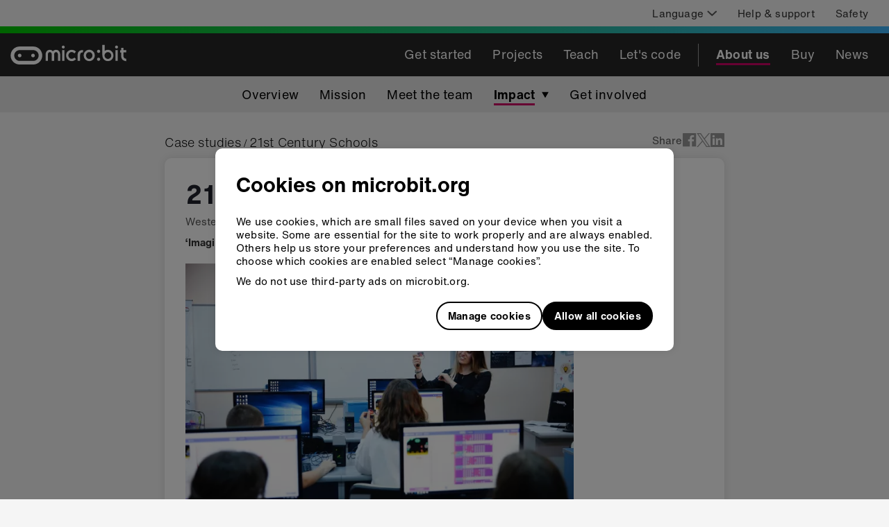

--- FILE ---
content_type: text/html
request_url: https://microbit.org/about/impact/case-studies/21st-century-schools/
body_size: 61582
content:
<!DOCTYPE html><html lang="en" dir="ltr"><head><meta charSet="utf-8"/><meta http-equiv="x-ua-compatible" content="ie=edge"/><meta name="viewport" content="width=device-width, initial-scale=1, shrink-to-fit=no"/><meta name="generator" content="Gatsby 4.25.9"/><meta data-react-helmet="true" http-equiv="X-UA-Compatible" content="IE=edge"/><meta data-react-helmet="true" property="og:url" content="https://microbit.org/about/impact/case-studies/21st-century-schools/"/><meta data-react-helmet="true" name="twitter:card" content="summary_large_image"/><meta data-react-helmet="true" name="twitter:site" content="@microbit_edu"/><meta data-react-helmet="true" property="og:title" content="21st Century Schools and the micro:bit"/><meta data-react-helmet="true" property="og:description" content="Students in Western Balkans are learning to code"/><meta data-react-helmet="true" property="og:image" content="https://cdn.sanity.io/images/ajwvhvgo/production/c64806bb15acf3895dab51fbf55da0ad4ed28baa-939x625.png?q=95"/><meta data-react-helmet="true" property="og:image:width" content="939"/><meta data-react-helmet="true" property="og:image:height" content="625"/><meta data-react-helmet="true" property="og:type" content="article"/><style data-href="/styles.4fa98bcd97ad299e0182.css" data-identity="gatsby-global-css">.EcosystemMemberGrid-module--root--d8814{align-items:center;display:flex;flex-direction:column;flex-wrap:wrap}.EcosystemMemberGrid-module--root--d8814>img{margin:25px}@media screen and (min-width:768px){.EcosystemMemberGrid-module--root--d8814{align-items:normal;flex-direction:row;margin:-25px}.EcosystemMemberGrid-module--root--d8814>img{margin:25px;width:calc(33.333% - 50px)}}.Row-module--wrapper--b2b90{flex-wrap:wrap;position:relative;width:100%}.Row-module--textLeft--0da9a{text-align:left}.Row-module--textCenter--41bb4{text-align:center}.Row-module--textRight--e82c9{text-align:end}.Row-module--around--fb556{justify-content:space-around}.Row-module--between--5f96c{justify-content:space-between}.Row-module--baseline--1c6d2{justify-content:baseline}.Row-module--center--e5451{justify-content:center}.Row-module--top--81a39{align-items:flex-start}.Row-module--middle--80800{align-items:center}.Row-module--bottom--afcf6{align-items:flex-end}p{margin:0}.Text-module--h1--08432,.Text-module--h2--34413,.Text-module--h3--56acd,.Text-module--h4--c1875{font-family:GT Walsheim,Helvetica,Arial,sans-serif;font-weight:700;margin:0 0 .5rem}.Text-module--h1--08432{color:#20222c;font-size:2.375rem;line-height:1.26}.Text-module--h2--34413{font-size:1.875rem;letter-spacing:.14px;line-height:normal}.Text-module--h3--56acd{font-size:1.375rem;letter-spacing:normal;line-height:1.18}.Text-module--h4--c1875{font-size:1.125rem;letter-spacing:.08px;line-height:normal}.Text-module--default--665b1{line-height:1.33}.Text-module--default--665b1,.Text-module--defaultLight--99b43{font-family:Helvetica Now,Helvetica,Arial,sans-serif;font-size:.9375rem;letter-spacing:.2px}.Text-module--defaultLight--99b43{color:#323232;line-height:1.5}.Text-module--defaultBold--2c819{font-family:Helvetica Now,Helvetica,Arial,sans-serif;font-size:.9375rem;font-weight:700;letter-spacing:.3px;line-height:1.33}.Text-module--defaultTiny--4d027{font-family:Helvetica Now,Helvetica,Arial,sans-serif;font-size:.6875rem;letter-spacing:.2px;line-height:1.27}.Text-module--blockquote--fbfc0{font-family:GT Walsheim,Helvetica,Arial,sans-serif;font-size:1.5rem;letter-spacing:.11px;line-height:1.25}.Text-module--subtitle--b6a04{font-family:GT Walsheim,Helvetica,Arial,sans-serif;font-size:1.25rem;letter-spacing:.4px;line-height:1.4}.Text-module--footerHeading--44342{font-family:Helvetica Now,Helvetica,Arial,sans-serif;font-size:1.125rem;font-weight:700;letter-spacing:.2px;line-height:normal}.Text-module--footerDefault--4ef01{font-family:Helvetica Now Light,Helvetica,Arial,sans-serif;font-size:1.125rem;letter-spacing:.2px;line-height:normal}.Text-module--filterInfo--d6c59{letter-spacing:.2px;line-height:1.2}.Text-module--filterHeading--29559,.Text-module--filterInfo--d6c59{font-family:Helvetica Now,Helvetica,Arial,sans-serif;font-size:.9375rem}.Text-module--filterHeading--29559{font-weight:700;letter-spacing:.3px;line-height:1.33}.Text-module--filter--651fe{letter-spacing:.2px}.Text-module--filter--651fe,.Text-module--filterWhenSelected--a06a0{font-family:Helvetica Now,Helvetica,Arial,sans-serif;font-size:.9375rem}.Text-module--filterWhenSelected--a06a0{font-weight:700;letter-spacing:.3px}.Text-module--filterWhenNotSelected--1a75b{font-family:Helvetica Now,Helvetica,Arial,sans-serif;font-size:.9375rem;letter-spacing:.2px}.Text-module--toolbarDefault--db043,.Text-module--toolbarDefaultBold--35e86{font-family:Helvetica Now,Helvetica,Arial,sans-serif;font-size:1.125rem;letter-spacing:.2px;line-height:normal}.Text-module--toolbarDefaultBold--35e86{font-weight:700}.Text-module--toolbarDefaultLight--1f9e4{font-family:Helvetica Now Light,Helvetica,Arial,sans-serif;font-size:1.125rem;letter-spacing:.2px;line-height:normal}.Text-module--toolbarWhenSelected--63867{font-family:Helvetica Now,Helvetica,Arial,sans-serif;font-size:1.125rem;font-weight:700;letter-spacing:.3px;line-height:normal}.Text-module--breadcrumb--175b2{font-family:Helvetica Now Light,Helvetica,Arial,sans-serif;font-size:1.125rem;font-style:normal;letter-spacing:.2px;line-height:normal}.Text-module--button--d8cb4{font-family:Helvetica Now,Helvetica,Arial,sans-serif;font-size:.9375rem;font-weight:700;letter-spacing:.3px;text-decoration:none}.Text-module--gutterBottom--c88b3{margin-bottom:10px}.Text-module--black--4dcdf{color:#000}.Text-module--deep-pink--a1317{color:#cd0365}.Text-module--iris--81cf1{color:#6c4bc1}.Text-module--white--dcd70{color:#e5e5e5}@media only screen and (min-width:768px)and (max-width:991.9px){.Col-module--colSmOffset0--23fb8{-webkit-margin-start:0;margin-inline-start:0}}@media only screen and (min-width:992px){.Col-module--colMdOffset0--5b966{-webkit-margin-start:0!important;margin-inline-start:0!important}}.Wrapper-module--wrapper--f5573{flex-wrap:wrap;position:relative;width:100%}.AwardsPageLayout-module--titleSection--7cba8{margin:30px 0 20px}.AwardsPageLayout-module--otherCards--defdc>*{height:-webkit-fit-content;height:-moz-fit-content;height:fit-content}.AwardsPageLayout-module--otherCardsWrapper--5f19c{margin-bottom:60px}.AwardsPageLayout-module--iconCard--e832b{margin-top:20px}.HorizontalFullWidthImageCard-module--root--4bd9d.HorizontalFullWidthImageCard-module--card--b169c{display:flex;flex-direction:column;padding:0}.HorizontalFullWidthImageCard-module--root--4bd9d.HorizontalFullWidthImageCard-module--card--b169c .HorizontalFullWidthImageCard-module--image--621b3{border-top-left-radius:10px;border-top-right-radius:10px;width:100%}.HorizontalFullWidthImageCard-module--root--4bd9d.HorizontalFullWidthImageCard-module--card--b169c .HorizontalFullWidthImageCard-module--content--8dd91{padding:9px 16px 12px}@media screen and (min-width:992px){.HorizontalFullWidthImageCard-module--root--4bd9d.HorizontalFullWidthImageCard-module--card--b169c{flex-direction:row;padding:30px}.HorizontalFullWidthImageCard-module--root--4bd9d.HorizontalFullWidthImageCard-module--card--b169c .HorizontalFullWidthImageCard-module--image--621b3{-webkit-margin-end:30px;align-self:center;border-radius:10px;display:block;height:auto;margin-inline-end:30px;width:60%}.HorizontalFullWidthImageCard-module--root--4bd9d.HorizontalFullWidthImageCard-module--card--b169c .HorizontalFullWidthImageCard-module--content--8dd91{padding:0;width:40%}}
/*! normalize.css v8.0.1 | MIT License | github.com/necolas/normalize.css */html{-webkit-text-size-adjust:100%;line-height:1.15}body{margin:0}main{display:block}h1{font-size:2em;margin:.67em 0}hr{box-sizing:content-box;height:0;overflow:visible}pre{font-family:monospace,monospace;font-size:1em}a{background-color:transparent}abbr[title]{border-bottom:none;text-decoration:underline;text-decoration:underline dotted}b,strong{font-weight:bolder}code,kbd,samp{font-family:monospace,monospace;font-size:1em}small{font-size:80%}sub,sup{font-size:75%;line-height:0;position:relative;vertical-align:baseline}sub{bottom:-.25em}sup{top:-.5em}img{border-style:none}button,input,optgroup,select,textarea{font-family:inherit;font-size:100%;line-height:1.15;margin:0}button,input{overflow:visible}button,select{text-transform:none}[type=button],[type=reset],[type=submit],button{-webkit-appearance:button}[type=button]::-moz-focus-inner,[type=reset]::-moz-focus-inner,[type=submit]::-moz-focus-inner,button::-moz-focus-inner{border-style:none;padding:0}[type=button]:-moz-focusring,[type=reset]:-moz-focusring,[type=submit]:-moz-focusring,button:-moz-focusring{outline:1px dotted ButtonText}fieldset{padding:.35em .75em .625em}legend{box-sizing:border-box;color:inherit;display:table;max-width:100%;padding:0;white-space:normal}progress{vertical-align:baseline}textarea{overflow:auto}[type=checkbox],[type=radio]{box-sizing:border-box;padding:0}[type=number]::-webkit-inner-spin-button,[type=number]::-webkit-outer-spin-button{height:auto}[type=search]{-webkit-appearance:textfield;outline-offset:-2px}[type=search]::-webkit-search-decoration{-webkit-appearance:none}::-webkit-file-upload-button{-webkit-appearance:button;font:inherit}details{display:block}summary{display:list-item}[hidden],template{display:none}.wrapper{box-sizing:border-box;margin:0 auto;max-width:1440px}.container-fluid{margin-left:auto;margin-right:auto;padding-left:2rem;padding-right:2rem}.row{box-sizing:border-box;display:flex;flex:0 1 auto;flex-direction:row;flex-wrap:wrap;margin-left:-.5rem;margin-right:-.5rem}.row.reverse{flex-direction:row-reverse}.col.reverse{flex-direction:column-reverse}[class*=col-xs]{box-sizing:border-box;flex-basis:auto;flex-grow:0;flex-shrink:0;padding-left:.5rem;padding-right:.5rem}.col-xs-1{flex-basis:8.3333333333%;max-width:8.3333333333%}.col-xs-2{flex-basis:16.6666666667%;max-width:16.6666666667%}.col-xs-3{flex-basis:25%;max-width:25%}.col-xs-4{flex-basis:33.3333333333%;max-width:33.3333333333%}.col-xs-5{flex-basis:41.6666666667%;max-width:41.6666666667%}.col-xs-6{flex-basis:50%;max-width:50%}.col-xs-7{flex-basis:58.3333333333%;max-width:58.3333333333%}.col-xs-8{flex-basis:66.6666666667%;max-width:66.6666666667%}.col-xs-9{flex-basis:75%;max-width:75%}.col-xs-10{flex-basis:83.3333333333%;max-width:83.3333333333%}.col-xs-11{flex-basis:91.6666666667%;max-width:91.6666666667%}.col-xs-12{flex-basis:100%;max-width:100%}.col-xs-offset-0{-webkit-margin-start:0;margin-inline-start:0}.col-xs-offset-1{-webkit-margin-start:8.3333333333%;margin-inline-start:8.3333333333%}.col-xs-offset-2{-webkit-margin-start:16.6666666667%;margin-inline-start:16.6666666667%}.col-xs-offset-3{-webkit-margin-start:25%;margin-inline-start:25%}.col-xs-offset-4{-webkit-margin-start:33.3333333333%;margin-inline-start:33.3333333333%}.col-xs-offset-5{-webkit-margin-start:41.6666666667%;margin-inline-start:41.6666666667%}.col-xs-offset-6{-webkit-margin-start:50%;margin-inline-start:50%}.col-xs-offset-7{-webkit-margin-start:58.3333333333%;margin-inline-start:58.3333333333%}.col-xs-offset-8{-webkit-margin-start:66.6666666667%;margin-inline-start:66.6666666667%}.col-xs-offset-9{-webkit-margin-start:75%;margin-inline-start:75%}.col-xs-offset-10{-webkit-margin-start:83.3333333333%;margin-inline-start:83.3333333333%}.col-xs-offset-11{-webkit-margin-start:91.6666666667%;margin-inline-start:91.6666666667%}.col-xs-offset-12{-webkit-margin-start:100%;margin-inline-start:100%}.col-xs{flex-basis:0;flex-grow:1;max-width:100%}.start-xs{justify-content:flex-start;text-align:left}.center-xs{justify-content:center;text-align:center}.end-xs{justify-content:flex-end;text-align:right}.top-xs{align-items:flex-start}.middle-xs{align-items:center}.bottom-xs{align-items:flex-end}.around-xs{justify-content:space-around}.between-xs{justify-content:space-between}.first-xs{order:-1}.last-xs{order:1}@media only screen and (min-width:48em){.container{width:46rem}[class*=col-sm]{box-sizing:border-box;flex-basis:auto;flex-grow:0;flex-shrink:0;padding-left:.5rem;padding-right:.5rem}.col-sm-1{flex-basis:8.3333333333%;max-width:8.3333333333%}.col-sm-2{flex-basis:16.6666666667%;max-width:16.6666666667%}.col-sm-3{flex-basis:25%;max-width:25%}.col-sm-4{flex-basis:33.3333333333%;max-width:33.3333333333%}.col-sm-5{flex-basis:41.6666666667%;max-width:41.6666666667%}.col-sm-6{flex-basis:50%;max-width:50%}.col-sm-7{flex-basis:58.3333333333%;max-width:58.3333333333%}.col-sm-8{flex-basis:66.6666666667%;max-width:66.6666666667%}.col-sm-9{flex-basis:75%;max-width:75%}.col-sm-10{flex-basis:83.3333333333%;max-width:83.3333333333%}.col-sm-11{flex-basis:91.6666666667%;max-width:91.6666666667%}.col-sm-12{flex-basis:100%;max-width:100%}.col-sm-offset-0{-webkit-margin-start:0;margin-inline-start:0}.col-sm-offset-1{-webkit-margin-start:8.3333333333%;margin-inline-start:8.3333333333%}.col-sm-offset-2{-webkit-margin-start:16.6666666667%;margin-inline-start:16.6666666667%}.col-sm-offset-3{-webkit-margin-start:25%;margin-inline-start:25%}.col-sm-offset-4{-webkit-margin-start:33.3333333333%;margin-inline-start:33.3333333333%}.col-sm-offset-5{-webkit-margin-start:41.6666666667%;margin-inline-start:41.6666666667%}.col-sm-offset-6{-webkit-margin-start:50%;margin-inline-start:50%}.col-sm-offset-7{-webkit-margin-start:58.3333333333%;margin-inline-start:58.3333333333%}.col-sm-offset-8{-webkit-margin-start:66.6666666667%;margin-inline-start:66.6666666667%}.col-sm-offset-9{-webkit-margin-start:75%;margin-inline-start:75%}.col-sm-offset-10{-webkit-margin-start:83.3333333333%;margin-inline-start:83.3333333333%}.col-sm-offset-11{-webkit-margin-start:91.6666666667%;margin-inline-start:91.6666666667%}.col-sm-offset-12{-webkit-margin-start:100%;margin-inline-start:100%}.col-sm{flex-basis:0;flex-grow:1;max-width:100%}.start-sm{justify-content:flex-start;text-align:left}.center-sm{justify-content:center;text-align:center}.end-sm{justify-content:flex-end;text-align:right}.top-sm{align-items:flex-start}.middle-sm{align-items:center}.bottom-sm{align-items:flex-end}.around-sm{justify-content:space-around}.between-sm{justify-content:space-between}.first-sm{order:-1}.last-sm{order:1}}@media only screen and (min-width:62em){.container{width:61rem}[class*=col-md]{box-sizing:border-box;flex-basis:auto;flex-grow:0;flex-shrink:0;padding-left:.5rem;padding-right:.5rem}.col-md-1{flex-basis:8.3333333333%;max-width:8.3333333333%}.col-md-2{flex-basis:16.6666666667%;max-width:16.6666666667%}.col-md-3{flex-basis:25%;max-width:25%}.col-md-4{flex-basis:33.3333333333%;max-width:33.3333333333%}.col-md-5{flex-basis:41.6666666667%;max-width:41.6666666667%}.col-md-6{flex-basis:50%;max-width:50%}.col-md-7{flex-basis:58.3333333333%;max-width:58.3333333333%}.col-md-8{flex-basis:66.6666666667%;max-width:66.6666666667%}.col-md-9{flex-basis:75%;max-width:75%}.col-md-10{flex-basis:83.3333333333%;max-width:83.3333333333%}.col-md-11{flex-basis:91.6666666667%;max-width:91.6666666667%}.col-md-12{flex-basis:100%;max-width:100%}.col-md-offset-0{-webkit-margin-start:0;margin-inline-start:0}.col-md-offset-1{-webkit-margin-start:8.3333333333%;margin-inline-start:8.3333333333%}.col-md-offset-2{-webkit-margin-start:16.6666666667%;margin-inline-start:16.6666666667%}.col-md-offset-3{-webkit-margin-start:25%;margin-inline-start:25%}.col-md-offset-4{-webkit-margin-start:33.3333333333%;margin-inline-start:33.3333333333%}.col-md-offset-5{-webkit-margin-start:41.6666666667%;margin-inline-start:41.6666666667%}.col-md-offset-6{-webkit-margin-start:50%;margin-inline-start:50%}.col-md-offset-7{-webkit-margin-start:58.3333333333%;margin-inline-start:58.3333333333%}.col-md-offset-8{-webkit-margin-start:66.6666666667%;margin-inline-start:66.6666666667%}.col-md-offset-9{-webkit-margin-start:75%;margin-inline-start:75%}.col-md-offset-10{-webkit-margin-start:83.3333333333%;margin-inline-start:83.3333333333%}.col-md-offset-11{-webkit-margin-start:91.6666666667%;margin-inline-start:91.6666666667%}.col-md-offset-12{-webkit-margin-start:100%;margin-inline-start:100%}.col-md{flex-basis:0;flex-grow:1;max-width:100%}.start-md{justify-content:flex-start;text-align:left}.center-md{justify-content:center;text-align:center}.end-md{justify-content:flex-end;text-align:right}.top-md{align-items:flex-start}.middle-md{align-items:center}.bottom-md{align-items:flex-end}.around-md{justify-content:space-around}.between-md{justify-content:space-between}.first-md{order:-1}.last-md{order:1}}@media only screen and (min-width:75em){.container{width:71rem}[class*=col-lg]{box-sizing:border-box;flex-basis:auto;flex-grow:0;flex-shrink:0;padding-left:.5rem;padding-right:.5rem}.col-lg-1{flex-basis:8.3333333333%;max-width:8.3333333333%}.col-lg-2{flex-basis:16.6666666667%;max-width:16.6666666667%}.col-lg-3{flex-basis:25%;max-width:25%}.col-lg-4{flex-basis:33.3333333333%;max-width:33.3333333333%}.col-lg-5{flex-basis:41.6666666667%;max-width:41.6666666667%}.col-lg-6{flex-basis:50%;max-width:50%}.col-lg-7{flex-basis:58.3333333333%;max-width:58.3333333333%}.col-lg-8{flex-basis:66.6666666667%;max-width:66.6666666667%}.col-lg-9{flex-basis:75%;max-width:75%}.col-lg-10{flex-basis:83.3333333333%;max-width:83.3333333333%}.col-lg-11{flex-basis:91.6666666667%;max-width:91.6666666667%}.col-lg-12{flex-basis:100%;max-width:100%}.col-lg-offset-0{-webkit-margin-start:0;margin-inline-start:0}.col-lg-offset-1{-webkit-margin-start:8.3333333333%;margin-inline-start:8.3333333333%}.col-lg-offset-2{-webkit-margin-start:16.6666666667%;margin-inline-start:16.6666666667%}.col-lg-offset-3{-webkit-margin-start:25%;margin-inline-start:25%}.col-lg-offset-4{-webkit-margin-start:33.3333333333%;margin-inline-start:33.3333333333%}.col-lg-offset-5{-webkit-margin-start:41.6666666667%;margin-inline-start:41.6666666667%}.col-lg-offset-6{-webkit-margin-start:50%;margin-inline-start:50%}.col-lg-offset-7{-webkit-margin-start:58.3333333333%;margin-inline-start:58.3333333333%}.col-lg-offset-8{-webkit-margin-start:66.6666666667%;margin-inline-start:66.6666666667%}.col-lg-offset-9{-webkit-margin-start:75%;margin-inline-start:75%}.col-lg-offset-10{-webkit-margin-start:83.3333333333%;margin-inline-start:83.3333333333%}.col-lg-offset-11{-webkit-margin-start:91.6666666667%;margin-inline-start:91.6666666667%}.col-lg-offset-12{-webkit-margin-start:100%;margin-inline-start:100%}.col-lg{flex-basis:0;flex-grow:1;max-width:100%}.start-lg{justify-content:flex-start;text-align:left}.center-lg{justify-content:center;text-align:center}.end-lg{justify-content:flex-end;text-align:right}.top-lg{align-items:flex-start}.middle-lg{align-items:center}.bottom-lg{align-items:flex-end}.around-lg{justify-content:space-around}.between-lg{justify-content:space-between}.first-lg{order:-1}.last-lg{order:1}}@font-face{font-display:swap;font-family:GT Walsheim;font-style:normal;font-weight:700;src:url(/static/gt-walsheim-bold-4dc0450e7df0faa9ef5fe7bb71212b04.eot);src:url(/static/gt-walsheim-bold-4dc0450e7df0faa9ef5fe7bb71212b04.eot?#iefix) format("embedded-opentype"),url(/static/gt-walsheim-bold-d332a917173a71f126af8d664f6efc23.woff2) format("woff2"),url(/static/gt-walsheim-bold-4b9459e9d3b49aa357583c66f8b5c4fe.woff) format("woff"),url(/static/gt-walsheim-bold-75d3b88b3f0880d2c956f5db4f9bfeb9.ttf) format("truetype"),url(/static/gt-walsheim-bold-88d1e999974dbf1cef08ca8e456ef885.svg#gt_walsheimbold) format("svg")}@font-face{font-display:swap;font-family:GT Walsheim;font-style:normal;font-weight:400;src:url(/static/GTWalsheim_gdi-84af5e0e11ebe019fdad97185ebef23a.eot);src:url(/static/GTWalsheim_gdi-84af5e0e11ebe019fdad97185ebef23a.eot?#iefix) format("embedded-opentype"),url(/static/GTWalsheim_gdi-e96e2272e338975f1c880dc4f2143429.woff2) format("woff2"),url(/static/GTWalsheim_gdi-34f5cd2669d030696f2b7eb1bc9fab8c.woff) format("woff"),url(/static/GTWalsheim_gdi-c6f2210aceb5a4651c47c83a65a9a7bd.ttf) format("truetype")}@font-face{font-display:swap;font-family:Helvetica Now Light;font-style:normal;font-weight:400;src:url(/static/HelveticaNowTextW05-Light-59c6675315775ef4b9de67ebdae05fe4.eot?#iefix);src:url(/static/HelveticaNowTextW05-Light-59c6675315775ef4b9de67ebdae05fe4.eot?#iefix) format("eot"),url(/static/HelveticaNowTextW05-Light-1e6f2ce6ce06666167baea1566dcb44d.woff2) format("woff2"),url(/static/HelveticaNowTextW05-Light-e64b59ffd03c432e40657aa4772bbba3.woff) format("woff"),url(/static/HelveticaNowTextW05-Light-7aca6f822fd9af2b63dd7a14d751c391.ttf) format("truetype")}@font-face{font-display:swap;font-family:Helvetica Now;font-style:normal;font-weight:400;src:url(/static/HelveticaNowTextW05-Regular-16131531074bef8d618f1ef1daddf090.eot?#iefix);src:url(/static/HelveticaNowTextW05-Regular-16131531074bef8d618f1ef1daddf090.eot?#iefix) format("eot"),url(/static/HelveticaNowTextW05-Regular-09fe0779a2b3a757b0b70c60a851da3c.woff2) format("woff2"),url(/static/HelveticaNowTextW05-Regular-5b17ce2e25b583a46b22bc738a268177.woff) format("woff"),url(/static/HelveticaNowTextW05-Regular-2718d860e230620bfa6f782ea0672c3d.ttf) format("truetype")}@font-face{font-display:swap;font-family:Helvetica Now;font-style:normal;font-weight:700;src:url(/static/HelveticaNowTextW05-Bold-92aee9291c7d9ec44cd30d9ec1cc5cb6.eot?#iefix);src:url(/static/HelveticaNowTextW05-Bold-92aee9291c7d9ec44cd30d9ec1cc5cb6.eot?#iefix) format("eot"),url(/static/HelveticaNowTextW05-Bold-3a4e07e6c66d72c73291c02f5c21cd40.woff2) format("woff2"),url(/static/HelveticaNowTextW05-Bold-982e9784bc72d3da186fda82be78fc2d.woff) format("woff"),url(/static/HelveticaNowTextW05-Bold-fb8554fbecd32fdc09fcf939a2d6173b.ttf) format("truetype")}#___gatsby,#gatsby-focus-wrapper,body,html{background-color:#f5f5f5;box-shadow:none;height:100%}body{-webkit-font-smoothing:antialiased;-moz-osx-font-smoothing:grayscale}:focus-visible{box-shadow:0 0 0 4px rgba(66,153,225,.6);outline:2px solid transparent;outline-offset:2px}a{text-underline-offset:.2rem}.Checkbox-module--checkboxContainer--d4d67{align-items:center;display:flex;flex-direction:row;justify-content:flex-start;min-height:40px;width:100%}.Checkbox-module--checkbox--9547d{height:0;opacity:0!important;position:absolute;width:0}.Checkbox-module--checkboxLabel--fd55e{align-items:center;cursor:pointer;display:flex;flex-direction:row;width:100%}.Checkbox-module--checkboxLabel--fd55e>div{line-height:0}.Checkbox-module--checkboxIcon--e7518{-webkit-margin-end:10px;stroke:#becad9;margin-inline-end:10px}.Checkbox-module--checkboxChecked--1c918{stroke:#cd0365}.Checkbox-module--disabled--a1fd1{opacity:.5;pointer-events:none}.Checkbox-module--focused--8ac54 svg{box-shadow:0 0 0 4px rgba(66,153,225,.6);outline:2px solid transparent;outline-offset:2px}.Filter-module--list--5cb1a{-webkit-padding-start:0;list-style:none;margin-bottom:0;margin-top:10px;padding-inline-start:0}.Filter-module--filter--8b809{color:#000}.Filter-module--selectedFilter--00f1f{color:#6c4bc1}.Filter-module--disabled--9e019{opacity:.5;pointer-events:none}.Filter-module--filterCountText--46570{-webkit-margin-end:26px;margin-inline-end:26px}.RadioRowFilter-module--ageFilterContainer--bc552{align-items:flex-start;display:flex;flex-direction:column;margin-top:0;padding:0}.RadioRowFilter-module--ageFilterContainer--bc552 input[type=radio]{display:block}.RadioRowFilter-module--tagContainer--4fc05{border-inline-start-width:0;padding:0;width:100%}@media screen and (min-width:768px){.RadioRowFilter-module--ageFilterContainer--bc552{align-items:center;display:flex;flex-direction:row;justify-content:flex-start}.RadioRowFilter-module--ageFilterContainer--bc552 input[type=radio]{display:none}.RadioRowFilter-module--ageFilterContainer--bc552 label{cursor:pointer}.RadioRowFilter-module--tagContainer--4fc05{-webkit-border-start:solid 1px #bfbfbf;border-inline-start:1px solid #bfbfbf;padding:0 15px;width:auto}.RadioRowFilter-module--tagContainer--4fc05:first-child{-webkit-padding-start:0;border-inline-start-width:0;padding-inline-start:0}}.Card-module--card--fde84{background-color:#fff;border-radius:10px;box-shadow:0 0 12px 0 rgba(0,0,0,.1);position:relative}.Card-module--main--76166,.Card-module--normal--fdd4e{padding:12px}@media screen and (min-width:768px){.Card-module--main--76166{padding:20px}}@media screen and (min-width:992px){.Card-module--main--76166{padding:30px}.Card-module--normal--fdd4e{padding:20px}}.IconCard-module--root--07da3{display:flex;justify-content:space-between}.IconCard-module--root--07da3 svg{align-self:flex-start;display:block;height:98px;width:98px}.IconCard-module--root--07da3>div{align-self:center;margin:auto 0;width:calc(100% - 128px)}.MicrobitEmoji-module--emoji--dbe96.MicrobitEmoji-module--deepPink--413e0{fill:#cd0365}.MicrobitEmoji-module--emoji--dbe96.MicrobitEmoji-module--dodgerBlue--c3c74{fill:#3eb6fc}.MicrobitEmoji-module--emoji--dbe96.MicrobitEmoji-module--iris--30f28{fill:#6c4bc1}.MicrobitEmoji-module--emoji--dbe96.MicrobitEmoji-module--pastelRed--3ca9d{fill:#e6615a}.MicrobitEmoji-module--emoji--dbe96.MicrobitEmoji-module--seafoamBlue--4b83c{fill:#7bcdc2}.MicrobitEmoji-module--emoji--dbe96.MicrobitEmoji-module--vibrantGreen--7edc3{fill:#01c804}.ButtonLike-module--button--8fd54{align-items:center;border-radius:23px;box-sizing:border-box;display:inline-flex;justify-content:center;min-height:46px;padding:0 16px;text-decoration:none}.ButtonLike-module--button--8fd54 img,.ButtonLike-module--button--8fd54 svg{-webkit-margin-end:10px;margin-inline-end:10px;max-height:25px}.ButtonLike-module--button--8fd54:after{content:"";font-size:0;min-height:inherit}.ButtonLike-module--button--8fd54.ButtonLike-module--primary--0c0db{stroke:#fff;background-color:#000;border:none;color:#fff;cursor:pointer}.ButtonLike-module--button--8fd54.ButtonLike-module--secondary--b01ed{stroke:#000;background-color:transparent;border:1.5px solid #000;color:#000;cursor:pointer}.ButtonLike-module--disabled--cd4c1{opacity:.5}.ButtonLike-module--children--c47ac{align-items:center;display:flex;padding:10px 0}.BuyPageLayout-module--root--a2bc9{margin-bottom:40px}.BuyPageLayout-module--root--a2bc9 .BuyPageLayout-module--header--e0f11{padding:30px 0}.BuyPageLayout-module--root--a2bc9 .BuyPageLayout-module--header--e0f11 h1,.BuyPageLayout-module--root--a2bc9 .BuyPageLayout-module--header--e0f11 p,.BuyPageLayout-module--root--a2bc9 .BuyPageLayout-module--header--e0f11 p a{color:#fff}.BuyPageLayout-module--root--a2bc9 .BuyPageLayout-module--header--e0f11 p a:focus-visible{box-shadow:none;outline:2px solid #fff}.BuyPageLayout-module--root--a2bc9 .BuyPageLayout-module--header--e0f11 h1{margin-bottom:10px}.BuyPageLayout-module--polarBlue--48411{background-image:linear-gradient(100deg,#6c4bc1,#7bcdc2)}html[dir=rtl] .BuyPageLayout-module--polarBlue--48411{background-image:linear-gradient(100deg,#7bcdc2,#6c4bc1)}.BuyPageLayout-module--paddedDescription--3c6b4{padding-bottom:40px}.BuyPageLayout-module--duskRed--e40c9{background-image:linear-gradient(100deg,#cd0365,#e6615a)}html[dir=rtl] .BuyPageLayout-module--duskRed--e40c9{background-image:linear-gradient(100deg,#e6615a,#cd0365)}.LinkOverlay-module--overlay--97d67{position:"static"}.LinkOverlay-module--overlay--97d67:before{content:"";cursor:inherit;display:block;height:100%;left:0;position:absolute;top:0;width:100%;z-index:0}.LinkOverlay-module--container--c2aa3 a[href]:not(a.LinkOverlay-module--overlay--97d67),.LinkOverlay-module--container--c2aa3 abbr[title]{position:relative;z-index:1}.TagInfo-module--root--beddd{color:#575757}.CardTrio-module--row--756ef{align-items:center;display:flex;flex-direction:column;justify-content:space-between}.CardTrio-module--row--756ef .CardTrio-module--col--b81ac{max-width:270px;position:relative}.CardTrio-module--row--756ef .CardTrio-module--col--b81ac:not(:first-of-type){margin-top:15px}.CardTrio-module--icon--8ae70{display:none}@media screen and (min-width:768px){.CardTrio-module--row--756ef{align-items:stretch;flex-direction:row;justify-content:flex-start}.CardTrio-module--row--756ef article{height:100%}.CardTrio-module--row--756ef .CardTrio-module--col--b81ac:not(:first-of-type){margin-top:0}.CardTrio-module--row--756ef .CardTrio-module--col--b81ac{margin:0 15px;width:calc(33.33333% - 20px)}.CardTrio-module--row--756ef .CardTrio-module--col--b81ac:first-child{-webkit-margin-start:0;margin-inline-start:0}.CardTrio-module--row--756ef .CardTrio-module--col--b81ac:last-child{-webkit-margin-end:0;margin-inline-end:0}.CardTrio-module--row--756ef.CardTrio-module--stretch--e4937 .CardTrio-module--col--b81ac{flex:1 1;max-width:unset}.CardTrio-module--icon--8ae70{display:block;height:30px;inset-inline-end:-22px;margin-top:-30px;position:absolute;top:50%}html[dir=rtl] .CardTrio-module--icon--8ae70{transform:rotate(180deg)}}.Spacing-module--root--55eb5>*,.Spacing-module--root--55eb5>h1,.Spacing-module--root--55eb5>h2,.Spacing-module--root--55eb5>h3,.Spacing-module--root--55eb5>h4,.Spacing-module--root--55eb5>h5,.Spacing-module--root--55eb5>h6{margin-bottom:0}.Spacing-module--root--55eb5>*+*,.Spacing-module--root--55eb5>*+h3,.Spacing-module--root--55eb5>*+p,.Spacing-module--root--55eb5>h1+*,.Spacing-module--root--55eb5>h2+*,.Spacing-module--root--55eb5>h3+*,.Spacing-module--root--55eb5>h4+*,.Spacing-module--root--55eb5>p+*,.Spacing-module--root--55eb5>p+h3{margin-top:20px}.Spacing-module--root--55eb5>*+.defaultTiny,.Spacing-module--root--55eb5>.defaultTiny+*,.Spacing-module--root--55eb5>.defaultTiny+.defaultTiny,.Spacing-module--root--55eb5>.tags+*,.Spacing-module--root--55eb5>h2+p,.Spacing-module--root--55eb5>h3+p,.Spacing-module--root--55eb5>h4+p,.Spacing-module--root--55eb5>p+ol,.Spacing-module--root--55eb5>p+p,.Spacing-module--root--55eb5>p+ul{margin-top:10px}.Spacing-module--root--55eb5>*+.tags,.Spacing-module--root--55eb5>.Spacing-module--defaultTiny--c44d5+h2,.Spacing-module--root--55eb5>.defaultTiny+p,.Spacing-module--root--55eb5>h1+.defaultTiny,.Spacing-module--root--55eb5>h1+h1.Spacing-module--subtitle--4648a,.Spacing-module--root--55eb5>h1+p,.Spacing-module--root--55eb5>h1.Spacing-module--subtitle--4648a+h1,.Spacing-module--root--55eb5>p+.defaultTiny{margin-top:5px}.Spacing-module--root--55eb5>ol>li+li,.Spacing-module--root--55eb5>ul>li+li{margin-top:10px}.Spacing-module--root--55eb5>ol,.Spacing-module--root--55eb5>ul{-webkit-padding-start:20px;padding-inline-start:20px}.Spacing-module--root--55eb5>li{-webkit-padding-start:15px;padding-inline-start:15px}.Spacing-module--root--55eb5>*+h1,.Spacing-module--root--55eb5>*+h2{margin-top:50px}.Spacing-module--root--55eb5>*+h3,.Spacing-module--root--55eb5>*+h4{margin-top:30px}.Spacing-module--root--55eb5>.cardHero+h2,.Spacing-module--root--55eb5>.cardHero+h3{margin-top:20px}.Truncate-module--root--4c19a{-webkit-box-orient:vertical;display:-webkit-box;overflow:hidden}.Truncate-module--lines1--45b20{-webkit-line-clamp:1;height:1.45em}.Truncate-module--lines2--8ee96{-webkit-line-clamp:2;height:2.9em}.Truncate-module--lines3--0ef72{-webkit-line-clamp:3;height:4.35em}.Truncate-module--lines4--302e4{-webkit-line-clamp:4;height:5.8em}.CardContent-module--root--73749{display:flex;flex-direction:column;flex-grow:1}.CardContent-module--root--73749 .CardContent-module--body--3858a a{color:#6c4bc1;text-decoration:none}.CardContent-module--root--73749 a.CardContent-module--title--f1157{color:#000;text-decoration:none}.CardContent-module--body--3858a{display:flex;flex-direction:column;flex-grow:1;justify-content:flex-end}.CardContent-module--heading--9b2be+.CardContent-module--body--3858a{margin-top:10px}p+.CardContent-module--footer--41b34{margin-top:10px!important;text-decoration:none}.AspectRatio-module--root--262c1{position:relative}.AspectRatio-module--root--262c1>*{height:100%;left:0;position:absolute;top:0;width:100%}.Image-module--root--ab820{display:block}.Image-module--root--ab820.Image-module--card--596e3{border-top-left-radius:10px;border-top-right-radius:10px}.Image-module--root--ab820.Image-module--rounded--ffb5d{border-radius:10px}.Image-module--root--ab820.Image-module--other--cbd24{width:100%}.Image-module--root--ab820.Image-module--gif--f796d{object-fit:contain;object-position:center;position:absolute}.Image-module--root--ab820.Image-module--padded--b781b{-webkit-margin-start:auto;-webkit-margin-end:auto;margin-inline-end:auto;margin-inline-start:auto;padding-bottom:20px;padding-top:20px;width:calc(100% - 40px)}.Image-module--nonResizable--a11c9 .Image-module--root--ab820.Image-module--padded--b781b{left:50%;padding:0;position:absolute;top:50%;transform:translate(-50%,-50%);width:60%}article.ImageCard-module--root--3b5da{box-sizing:border-box;display:flex;flex-direction:column;padding:0;position:relative}article.ImageCard-module--root--3b5da .ImageCard-module--container--60e39{position:relative}article.ImageCard-module--root--3b5da .ImageCard-module--overlay--d7213{align-items:center;bottom:0;box-sizing:border-box;color:#fff;display:flex;inset-inline-end:0;inset-inline-start:0;justify-content:center;overflow:hidden;padding:20px;position:absolute;text-align:center;text-transform:lowercase;top:0}article.ImageCard-module--root--3b5da .ImageCard-module--overlay--d7213 h4{font-size:30px;margin:0}@media screen and (max-width:1440px){article.ImageCard-module--root--3b5da .ImageCard-module--overlay--d7213{padding:15px}article.ImageCard-module--root--3b5da .ImageCard-module--overlay--d7213 h4{font-size:24px}}@media screen and (max-width:1220px){article.ImageCard-module--root--3b5da .ImageCard-module--overlay--d7213{padding:10px}article.ImageCard-module--root--3b5da .ImageCard-module--overlay--d7213 h4{font-size:18px}}@media screen and (max-width:991.9px){article.ImageCard-module--root--3b5da .ImageCard-module--overlay--d7213 h4{font-size:30px}}@media screen and (max-width:767.9px){article.ImageCard-module--root--3b5da .ImageCard-module--overlay--d7213{padding:5px}article.ImageCard-module--root--3b5da .ImageCard-module--overlay--d7213 h4{font-size:26px}}article.ImageCard-module--root--3b5da .ImageCard-module--content--c41fa{display:flex;flex-direction:column;flex-grow:1;padding:9px 16px 12px}.LandingPageCardGrid-module--row--347ee{align-items:stretch}.LandingPageCardGrid-module--row--347ee>div{margin-top:20px}.LandingPageCardGrid-module--card--a5f17{height:100%}@media (-ms-high-contrast:active),(-ms-high-contrast:none){.LandingPageCardGrid-module--card--a5f17{display:block!important}}.LandingPageCardGrid-module--iconPairCol--e35b0{display:flex;flex-direction:column;justify-content:stretch}.LandingPageCardGrid-module--iconPairCol--e35b0>:not(:first-of-type){margin-top:20px}.LandingPageCardGrid-module--iconPairCol--e35b0>*{flex-grow:1}.EventCard-module--root--3e160 .EventCard-module--overlay--98b63{background-color:#cd0365;border-radius:.3em;bottom:8px;color:#fff;padding:.3em .5em;position:absolute;right:8px;text-transform:uppercase}.ProductCard-module--card--962b6{height:100%}.PlainButton-module--root--61d80{background-color:transparent;border-radius:23px;border-style:solid;border-width:0;cursor:pointer;height:auto;padding:10px 20px}.PlainButton-module--childrenContainer--85137{align-items:center;display:flex;flex-direction:row;justify-content:center}.PlainButton-module--disabled--16e9c{opacity:.5}.FavouriteButton-module--favouriteButton--f045b{border:none!important;min-height:unset;padding:0!important}.FavouriteButton-module--favouriteButton--f045b div{padding:0}.FavouriteButton-module--favouriteIcon--24aed{height:20px;margin:0!important;max-height:unset!important;width:20px}.MakeCard-module--root--fa233{color:#000!important;cursor:pointer;display:inline}.MakeCard-module--flexRow--ab3c5{align-items:end;display:flex;justify-content:space-between}.SetOfMakes-module--root--018be{border:1.5px solid #bfbfbf;border-radius:10px;margin:30px 0;padding:15px 20px}.SetOfMakes-module--root--018be:not(:first){margin-top:0}.SetOfMakes-module--root--018be:last-of-type{margin-bottom:0}.Radio-module--radioContainer--c224b{align-items:center;display:flex;flex-direction:row;height:40px;justify-content:flex-start}.Radio-module--radio--bc611{-webkit-margin-end:10px;margin-inline-end:10px}.Radio-module--radioLabel--4dbee{display:flex;width:100%}.Radio-module--radioSelectedFilter--1823a{color:#cd0365;font-weight:700}@media screen and (min-width:768px){.Radio-module--radioContainer--c224b{height:25px}}.FilterTree-module--primaryList--cfee7{-webkit-padding-start:0;list-style:none;margin-bottom:10px;padding-inline-start:0}.FilterTree-module--primaryListItem--0e9aa{align-items:center;cursor:pointer;display:flex;flex-direction:row;justify-content:flex-start;list-style:none;width:100%}.FilterTree-module--secondaryList--2d058{-webkit-padding-start:10px;list-style:none;padding-inline-start:10px}.FilterTree-module--secondaryListItem--4a744{-webkit-padding-start:15px;align-items:center;cursor:pointer;display:inline-flex;flex-direction:row;justify-content:space-between;list-style:none;padding-inline-start:15px;width:100%}.FilterTree-module--filterCountText--7f061{margin:0 5px}.FilterTree-module--selectedFilter--72b54{color:#6c4bc1}.FilterTree-module--disabled--bbb96{opacity:.5;pointer-events:none}.FilterTree-module--chevronLink--2202b{-webkit-margin-end:10px;-webkit-margin-start:10px;height:15px;margin-inline-end:10px;margin-inline-start:10px;padding:0;position:relative;width:15px}.FilterTree-module--chevronIcon--9ca9e{height:15px;position:absolute;width:15px}html[dir=rtl] .FilterTree-module--chevronIconRight--86f2c{transform:rotate(180deg)}@media screen and (min-width:768px){.FilterTree-module--secondaryList--2d058{-webkit-padding-start:0;padding-inline-start:0}}.DybProjectCard-module--root--b69e1{color:#000!important;cursor:pointer;display:inline}.DybProjectCard-module--flexRow--f40ed{align-items:end;display:flex;justify-content:space-between}.BlockQuote-module--blockquote--8e30a{-webkit-margin-start:0;-webkit-margin-end:0;display:flex;flex-direction:column;margin-inline-end:0;margin-inline-start:0;padding:0}@media screen and (max-width:767.9px){.BlockQuote-module--blockquote--8e30a.BlockQuote-module--landing--b4b6f{margin:0}}.BlockQuote-module--blockquote--8e30a.BlockQuote-module--landing--b4b6f .BlockQuote-module--container--c8bb2{text-align:center}.BlockQuote-module--blockquote--8e30a.BlockQuote-module--landing--b4b6f .BlockQuote-module--container--c8bb2 p{line-height:1.29}@media screen and (max-width:767.9px){.BlockQuote-module--blockquote--8e30a.BlockQuote-module--landing--b4b6f .BlockQuote-module--container--c8bb2 p{font-size:20px}}.BlockQuote-module--blockquote--8e30a.BlockQuote-module--landing--b4b6f .BlockQuote-module--attribution--acaf2{margin-top:75px}@media screen and (max-width:767.9px){.BlockQuote-module--blockquote--8e30a.BlockQuote-module--landing--b4b6f .BlockQuote-module--attribution--acaf2{margin-top:16px}}.BlockQuote-module--blockquote--8e30a.BlockQuote-module--landing--b4b6f .BlockQuote-module--attribution--acaf2 p{font-size:24px;margin-top:20px;text-align:center}@media screen and (max-width:767.9px){.BlockQuote-module--blockquote--8e30a.BlockQuote-module--landing--b4b6f .BlockQuote-module--attribution--acaf2 p{font-size:18px;margin-top:0}}.BlockQuote-module--blockquote--8e30a .BlockQuote-module--container--c8bb2{align-items:flex-start;color:#3a4857;display:flex;width:100%}.BlockQuote-module--blockquote--8e30a .BlockQuote-module--container--c8bb2 img:first-of-type{-webkit-margin-end:10px;margin-inline-end:10px}.BlockQuote-module--blockquote--8e30a .BlockQuote-module--container--c8bb2 img:not(:first-of-type){-webkit-margin-start:10px;margin-inline-start:10px}.BlockQuote-module--blockquote--8e30a .BlockQuote-module--attribution--acaf2{margin-top:10px;text-align:end}.BlockQuote-module--photo--c536d{display:flex;flex-direction:column}.BlockQuote-module--photo--c536d.BlockQuote-module--landing--b4b6f{-webkit-margin-start:0;-webkit-margin-end:0;align-items:center;gap:35px;margin-inline-end:0;margin-inline-start:0}@media screen and (min-width:768px){.BlockQuote-module--photo--c536d.BlockQuote-module--default--22fd4{flex-direction:row}}.BlockQuote-module--photo--c536d.BlockQuote-module--default--22fd4>img{align-self:flex-start}.BlockQuote-module--photo--c536d>img{aspect-ratio:1;border-radius:50%;display:block;flex:0 0 auto}@media screen and (min-width:768px){.BlockQuote-module--photo--c536d>img{margin-top:20px}}.BlockQuote-module--photo--c536d>.BlockQuote-module--blockquote--8e30a{flex:1 1 auto}@media screen and (min-width:768px){.BlockQuote-module--photo--c536d>.BlockQuote-module--blockquote--8e30a{-webkit-margin-start:25px;margin-inline-start:25px}}html[dir=rtl] .BlockQuote-module--endQuote--48832,html[dir=rtl] .BlockQuote-module--firstQuote--540d0{transform:scaleX(-1)}.Callout-module--root--e683c{align-items:center;background-color:transparent;border:2px dashed #e7645c;border-radius:10px;box-sizing:border-box;cursor:pointer;display:flex;gap:20px;padding:10px 15px;text-align:left;width:100%}.Callout-module--root--e683c .Callout-module--text--a1ff6{color:#323232;display:flex;flex-direction:column;margin-right:auto}.Callout-module--root--e683c .Callout-module--text--a1ff6 .Callout-module--title--b735a{font-family:GT Walsheim,Helvetica,Arial,sans-serif;font-size:1.1rem}.Callout-module--root--e683c .Callout-module--icon--510e3{display:block;height:100%}@media screen and (max-width:767.9px){.Callout-module--root--e683c .Callout-module--icon--510e3{display:none}}.Callout-module--root--e683c .Callout-module--ctaIconButton--2008f{align-self:flex-start;background-color:#000;border-radius:50%;display:flex;min-height:unset;padding:10px}.Callout-module--root--e683c .Callout-module--ctaIconButton--2008f svg{margin:0;max-height:15px;max-width:15px}.Breadcrumbs-module--root--7a8fd a{color:#000;text-decoration:none}.QuickLinksBox-module--root--73064{border:1.5px solid #bfbfbf;border-radius:10px;padding:16px 20px 20px}.QuickLinksBox-module--root--73064 .QuickLinksBox-module--contents--94ced{margin:0;padding:0}.QuickLinksBox-module--root--73064 .QuickLinksBox-module--contents--94ced>div{padding-bottom:10px}.QuickLinksBox-module--root--73064 .QuickLinksBox-module--contents--94ced>div:last-of-type{padding-bottom:0}.QuickLinksBox-module--root--73064 a p{color:#6c4bc1}.Modal-module--root--3288a{align-items:center;background-color:rgba(0,0,0,.48);bottom:0;display:none;height:100vh;justify-content:center;left:0;overflow:hidden;position:fixed;right:0;top:0;width:100vw;z-index:100}.Modal-module--root--3288a a{color:#6c4bc1}.Modal-module--root--3288a.Modal-module--isOpen--ab77f{display:block}.Modal-module--root--3288a .Modal-module--contentContainer--c100f{align-items:center;bottom:0;display:flex;height:100vh;justify-content:center;left:0;overflow:auto;position:fixed;right:0;top:0;width:100vw;z-index:100}.Modal-module--root--3288a .Modal-module--content--787cb{background-color:#fff;border-radius:15px;box-sizing:border-box;display:flex;flex-direction:column;margin-bottom:auto;margin-top:auto;max-width:48rem;min-width:35rem;padding:1.25rem;width:100%;z-index:100}@media screen and (max-width:991.9px){.Modal-module--root--3288a .Modal-module--content--787cb{max-width:80vw;min-width:80vw}}@media screen and (max-width:35rem){.Modal-module--root--3288a .Modal-module--content--787cb{max-width:98%;min-width:unset}}.Modal-module--root--3288a .Modal-module--header--1d2bd{display:flex;flex-direction:column;gap:5px;margin-bottom:.5rem;padding:.25rem 1rem}.Modal-module--root--3288a .Modal-module--header--1d2bd h2{margin:0}.Modal-module--root--3288a .Modal-module--closeButton--4e0c2{align-self:flex-end;border-radius:0;margin:-5px;padding:5px;position:absolute}.Modal-module--root--3288a .Modal-module--closeButton--4e0c2 svg{stroke:#000;height:18px;width:18px}.CallToActionBar-module--root--88458{display:flex}.CallToActionBar-module--root--88458>:not(:last-child){-webkit-margin-end:10px;margin-inline-end:10px}div.CardHero-module--hero--f80cf{background-image:linear-gradient(99deg,#6c4bc1,#7bcdc2 98%);border-top-left-radius:10px;border-top-right-radius:10px;margin:-12px -12px 0;padding:20px 30px 30px}@media screen and (min-width:768px){div.CardHero-module--hero--f80cf{margin:-20px -20px 0}}@media screen and (min-width:992px){div.CardHero-module--hero--f80cf{margin:-30px -30px 0}}div.CardHero-module--hero--f80cf p{max-width:100%}div.CardHero-module--hero--f80cf a,div.CardHero-module--hero--f80cf h1,div.CardHero-module--hero--f80cf h2,div.CardHero-module--hero--f80cf h3,div.CardHero-module--hero--f80cf h4,div.CardHero-module--hero--f80cf p{color:#fff}div.CardHero-module--hero--f80cf a{text-decoration:underline}@media(min-width:0)and (max-width:767.9px){.IsDesktop-module--isDesktop--5c46b{display:none!important}}@media(min-width:768px){.IsMobile-module--isMobile--bc732{display:none!important}}.CardList-module--card--08445 .CardList-module--cardType--96b30{color:#000;margin-top:5px}.CardList-module--card--08445 h4{margin-top:10px}.ExpandableList-module--root--3ff8d details{-webkit-padding-start:0;-webkit-padding-end:0;background-color:#fff;border:1.5px solid #bfbfbf;border-radius:23px;padding-inline-end:0;padding-inline-start:0}.ExpandableList-module--root--3ff8d details summary{border-radius:23px;cursor:pointer;list-style:none;padding:13px 20px;text-align:left;-webkit-user-select:none;user-select:none}.ExpandableList-module--root--3ff8d details summary::-webkit-details-marker{display:none}.ExpandableList-module--root--3ff8d details summary>.ExpandableList-module--summaryContent--a391e{align-items:center;display:flex;gap:10px;justify-content:space-between}.ExpandableList-module--root--3ff8d details summary>.ExpandableList-module--summaryContent--a391e h4{margin:0}.ExpandableList-module--root--3ff8d details[open]{padding-bottom:20px}.ExpandableList-module--root--3ff8d details[open] .ExpandableList-module--chevronIcon--63868{transform:rotateX(180deg)}.ExpandableList-module--root--3ff8d details .ExpandableList-module--chevronIcon--63868{flex:0 0 21px;height:21px;padding:0;width:21px}.ExpandableList-module--root--3ff8d details .ExpandableList-module--listTitleHeading--a1beb{margin:0}.ExpandableList-module--root--3ff8d details .ExpandableList-module--content--ca3be{padding:0 20px}.ExpandableList-module--root--3ff8d>*{margin:10px 0}.ExpandableList-module--root--3ff8d .ExpandableList-module--expandableListBlockContent--6b22c ol,.ExpandableList-module--root--3ff8d .ExpandableList-module--expandableListBlockContent--6b22c ul{margin-bottom:10px}.Divider-module--root--51e91{border:.5px solid #999;width:100%}.Divider-module--root--51e91.Divider-module--customSpacing--bf522{margin:15px 0}.EditorButtonBar-module--root--781e3{display:flex;flex-wrap:wrap;justify-content:center;margin:20px auto 25px}.EditorButtonBar-module--root--781e3>*{align-items:center;display:flex;flex-direction:column;margin-bottom:20px;padding:0}.EditorButtonBar-module--root--781e3>*>img{margin-bottom:20px}.EditorButtonBar-module--root--781e3>:not(:last-child){-webkit-padding-end:20px;padding-inline-end:20px}.FeaturedStatisticsList-module--root--3df72>ul{align-items:center;display:flex;flex-direction:column;flex-wrap:wrap;justify-content:space-between;margin:0;padding:0}.FeaturedStatisticsList-module--root--3df72>ul>li{display:flex;flex-direction:column;margin:0 0 22px;max-width:15rem;padding:0}.FeaturedStatisticsList-module--root--3df72>ul>li>*{display:block}.FeaturedStatisticsList-module--root--3df72>ul>li>.FeaturedStatisticsList-module--statistic--77dd6{color:#00a000;margin-bottom:3px}@media screen and (min-width:768px){.FeaturedStatisticsList-module--root--3df72>ul{align-items:flex-start;flex-direction:row}.FeaturedStatisticsList-module--root--3df72>ul>li{margin-bottom:0;min-height:100%;width:calc(25% - 22px)}}.FeaturedStatisticsList-module--prominent--d79ec>ul:has(>:last-child:first-child),.FeaturedStatisticsList-module--prominent--d79ec>ul:has(>:last-child:nth-child(2)){justify-content:space-evenly}.FeaturedStatisticsList-module--prominent--d79ec>ul:has(>:last-child:first-child)>li,.FeaturedStatisticsList-module--prominent--d79ec>ul:has(>:last-child:nth-child(2))>li{text-align:center}.FeaturedStatisticsList-module--prominent--d79ec>ul:has(>:last-child:first-child)>li>:not(.FeaturedStatisticsList-module--statistic--77dd6),.FeaturedStatisticsList-module--prominent--d79ec>ul:has(>:last-child:nth-child(2))>li>:not(.FeaturedStatisticsList-module--statistic--77dd6){font-size:1.125rem}.FeaturedStatisticsList-module--prominent--d79ec>ul:has(>:last-child:first-child)>.FeaturedStatisticsList-module--statistic--77dd6,.FeaturedStatisticsList-module--prominent--d79ec>ul:has(>:last-child:nth-child(2))>.FeaturedStatisticsList-module--statistic--77dd6{font-size:1.625rem}.FoundationValueGrid-module--root--ec3cb{align-items:center;display:flex;flex-direction:column;flex-wrap:wrap;justify-content:space-between;min-height:125px;padding:0 7.5%}.FoundationValueGrid-module--root--ec3cb .FoundationValueGrid-module--value--0a4a7{margin-bottom:50px;text-align:center}.FoundationValueGrid-module--root--ec3cb .FoundationValueGrid-module--value--0a4a7:last-of-type{margin-bottom:0}.FoundationValueGrid-module--root--ec3cb .FoundationValueGrid-module--value--0a4a7 img{margin-bottom:20px}@media screen and (min-width:768px){.FoundationValueGrid-module--root--ec3cb{flex-direction:row}.FoundationValueGrid-module--root--ec3cb .FoundationValueGrid-module--value--0a4a7{margin:0}}.GenericEmbed-module--root--0d13d{border:none}.Listing-module--listingWrapper--894da{display:flex;flex:1 1 auto;padding:0}.Listing-module--listingContainer--74e82{flex:1 1 auto;margin:0!important;position:relative}.Listing-module--listingFilterCount--3700e{display:inline;margin:0 15px 0 0!important}.Listing-module--listingTags--9593c{color:#bfbfbf;font-size:15px;margin-bottom:10px}.Listing-module--mainCol--75d2c{padding-bottom:40px}.Listing-module--mobileFilterCountContainer--4faba{display:flex;justify-content:space-between;padding:0 30px}.Listing-module--mobileTagContainer--61874{padding:0 30px}.Listing-module--listingDescription--b210e{margin-bottom:10px}.Listing-module--listingCardImg--bae40{width:100%}.Listing-module--listingList--18760{-webkit-padding-start:0;list-style:none;padding-inline-start:0}.Listing-module--listingList--18760 li{margin-bottom:6px}.Listing-module--lessonLink--80f9a{color:#6c4bc1}.Listing-module--clearButton--b6bd8{-webkit-margin-start:15px;margin-inline-start:15px;padding:0}.Listing-module--clearButton--b6bd8 span{color:#6c4bc1;margin-bottom:0}.Listing-module--card--ea089{margin:0 0 20px}.Listing-module--card--ea089:last-of-type{margin-bottom:0}.Listing-module--cardTitle--1a5b3{margin-bottom:4px}.Listing-module--tagsColumn--138a5{align-items:center;display:flex;margin-bottom:10px;margin-top:15px;min-height:39px}article.Listing-module--cardListingCard--94d03{height:calc(100% - 20px);margin-bottom:20px}.Listing-module--cardListingCol--dcfc3{justify-self:"stretch"}@media screen and (min-width:768px){.Listing-module--mainCol--75d2c{padding-bottom:60px}}@media screen and (min-width:1440px){.Listing-module--listingContainer--74e82{margin:0 -15px!important}.Listing-module--listingFilterCount--3700e{display:inline}}.Listing-module--codeMarker--8feed{-webkit-margin-start:10px;margin-inline-start:10px;margin-bottom:.2em;vertical-align:middle}.Listing-module--resultsArea--68cd6{margin-bottom:30px}.Listing-module--rightAside--fa7de{-webkit-padding-end:30px;padding-inline-end:30px}@media screen and (min-width:992px){.Listing-module--rightAside--fa7de{max-width:236px;min-width:236px}}.Listing-module--campaign--aab29.Listing-module--vertical--9dbbf{display:none}.Listing-module--campaign--aab29.Listing-module--horizontal--47f15{display:flex}@media screen and (min-width:992px){.Listing-module--campaign--aab29.Listing-module--vertical--9dbbf{display:flex}.Listing-module--campaign--aab29.Listing-module--horizontal--47f15{display:none}}.MediaBlock-module--figure--dc486,.MediaBlock-module--media--8df2f{height:auto;max-width:100%}.MediaBlock-module--figure--dc486{align-items:center;display:flex;flex-direction:column;margin:0}.MediaBlock-module--figure--dc486 figcaption{display:flex;flex-direction:column;margin-top:10px}.MediaBlock-module--figure--dc486 figcaption>*+*{margin-top:5px}.MediaBlock-module--outer--c7e62,img.MediaBlock-module--media--8df2f{display:block}.MediaBlock-module--outer--c7e62:has(iframe){max-width:100%!important}.MediaBlock-module--halfWidth--dde98{-webkit-margin-start:0;margin-inline-start:0;width:50%}.ImageBlock-module--rounded--59032{border-radius:10px}.MediaPair-module--root--d2a9e{-webkit-margin-start:-15px!important;-webkit-margin-end:-15px!important;margin-inline-end:-15px!important;margin-inline-start:-15px!important}.MediaPair-module--root--d2a9e img{margin:0 auto}.MediaPair-module--root--d2a9e>:not(:last-of-type){margin-bottom:20px}@media screen and (min-width:1200px){.MediaPair-module--root--d2a9e>:not(:last-of-type){margin-bottom:0}}.MediaPair-module--content--56963{text-wrap-style:pretty;margin-top:10px;text-align:center}.MediaPair-module--content--56963>p+p{margin-top:0}.MissionStatementGrid-module--root--ccaf0{align-items:center;display:flex;flex-direction:column;flex-wrap:wrap;justify-content:center;margin:0 -5px}.MissionStatementGrid-module--root--ccaf0 .MissionStatementGrid-module--statement--05538{margin:30px 15px;max-width:44%;min-height:205px;text-align:center}.MissionStatementGrid-module--root--ccaf0 .MissionStatementGrid-module--statement--05538 .MissionStatementGrid-module--imgContainer--63e8d{align-items:center;display:flex;height:100px;justify-content:center;margin-bottom:5px}@media screen and (min-width:768px){.MissionStatementGrid-module--root--ccaf0{flex-direction:row}}.BuyFilter-module--dropdown--d8c98{color:#000;margin-top:20px}.BuyFilter-module--dropdown--d8c98 .BuyFilter-module--indicator--7174f{color:#fff}.OrganisationGrid-module--container--a4fcc{display:grid;gap:15px;grid-template-columns:repeat(auto-fit,260px)}.OrganisationGrid-module--logo--02718{column-gap:60px}ul.OrganisationGrid-module--text--7d9e3{column-count:2;gap:2em}ul.OrganisationGrid-module--text--7d9e3>a{color:#6c4bc1}.BiographyPersonGrid-module--root--88426 .BiographyPersonGrid-module--profile--94a8e{display:flex;flex-direction:column}@media screen and (min-width:768px){.BiographyPersonGrid-module--root--88426 .BiographyPersonGrid-module--profile--94a8e{flex-direction:row}}.BiographyPersonGrid-module--root--88426 .BiographyPersonGrid-module--profile--94a8e img{align-self:flex-start;aspect-ratio:1;border-radius:50%;display:block;flex:0 0 auto}@media screen and (min-width:768px){.BiographyPersonGrid-module--root--88426 .BiographyPersonGrid-module--profile--94a8e img{margin-top:20px}}.BiographyPersonGrid-module--root--88426 .BiographyPersonGrid-module--profile--94a8e .BiographyPersonGrid-module--bio--964f0{flex:1 1 auto}@media screen and (min-width:768px){.BiographyPersonGrid-module--root--88426 .BiographyPersonGrid-module--profile--94a8e .BiographyPersonGrid-module--bio--964f0{-webkit-margin-start:25px;margin-inline-start:25px}}.BiographyPersonGrid-module--root--88426>.BiographyPersonGrid-module--profile--94a8e+.BiographyPersonGrid-module--profile--94a8e{margin-top:30px}@media screen and (min-width:768px){.BiographyPersonGrid-module--root--88426>.BiographyPersonGrid-module--profile--94a8e+.BiographyPersonGrid-module--profile--94a8e{margin-top:20px}}.CompactPersonGrid-module--root--b9927{display:grid;grid-template-columns:repeat(auto-fill,minmax(160px,1fr))}.CompactPersonGrid-module--root--b9927 .CompactPersonGrid-module--profile--4ccdf{max-width:140px;padding:10px 30px;text-align:center}.CompactPersonGrid-module--root--b9927 .CompactPersonGrid-module--profile--4ccdf img{aspect-ratio:1;border-radius:50%;display:block;height:auto;margin:0 auto 5px;width:100%}.StyledContent-module--splash--1727a h2{font-size:9.5vw;line-height:1.2}@media screen and (min-width:768px){.StyledContent-module--splash--1727a h2{font-size:6.5vw}}@media screen and (min-width:992px){.StyledContent-module--splash--1727a h2{font-size:min(6.5vw,70px)}}@media screen and (min-width:1200px){.StyledContent-module--splash--1727a h2{font-size:70px}}.StyledContent-module--splash--1727a p{font-family:GT Walsheim;font-size:1.125rem}@media screen and (max-width:767.9px){.StyledContent-module--splash--1727a .ButtonLike{margin-bottom:30px}}.StyledContent-module--splash--1727a .ButtonLike{border-radius:50px}.StyledContent-module--splash--1727a .ButtonLike div{font-size:1.375rem;padding:20px 15px}.Ratio-module--root--0c857{margin-left:0!important;margin-right:0!important}.Ratio-module--root--0c857>div:first-of-type{padding-left:0}.Ratio-module--root--0c857>div:nth-of-type(2){padding-right:0}@media screen and (max-width:767.9px){.Ratio-module--root--0c857>div{padding:0}}@media(max-width:767.9px){.Ratio-module--root--0c857.Ratio-module--landing--372fc .Ratio-module--hide--d8135{display:none}}.Ratio-module--root--0c857.Ratio-module--default--1e473>:not(:last-of-type){margin-bottom:20px}@media screen and (min-width:1200px){.Ratio-module--root--0c857.Ratio-module--default--1e473>:not(:last-of-type){margin-bottom:0}}.Ratio-module--root--0c857.Ratio-module--default--1e473>div>div>img{margin-left:auto;margin-right:auto}.SimpleTable-module--root--d44c4{border-collapse:collapse;text-align:left;width:100%}.SimpleTable-module--root--d44c4 td,.SimpleTable-module--root--d44c4 th{border:1px solid #000;padding:5px 10px;vertical-align:top}.StepperButton-module--root--06403{border-radius:8px;display:block;overflow:hidden;padding:0;width:-webkit-max-content;width:max-content}.StepperButton-module--root--06403 .StepperButton-module--content--90352{background-color:#f3f3f3;display:block;padding:3px 25px 3px 3px;position:relative;text-decoration:none;white-space:nowrap}@media screen and (max-width:991.9px){.StepperButton-module--root--06403 .StepperButton-module--content--90352.StepperButton-module--responsive--3f241:not(.StepperButton-module--active--d58d4){background-color:transparent;padding:0}.StepperButton-module--root--06403 .StepperButton-module--content--90352.StepperButton-module--responsive--3f241:not(.StepperButton-module--active--d58d4) .StepperButton-module--stepTitle--eeab0{display:none}.StepperButton-module--root--06403 .StepperButton-module--content--90352.StepperButton-module--responsive--3f241:not(.StepperButton-module--active--d58d4) .StepperButton-module--stepNumber--edac5{-webkit-margin-end:0;margin-inline-end:0;padding:11px 13px}}@media screen and (max-width:767.9px){.StepperButton-module--root--06403 .StepperButton-module--content--90352.StepperButton-module--responsive--3f241{background-color:transparent;padding:0}.StepperButton-module--root--06403 .StepperButton-module--content--90352.StepperButton-module--responsive--3f241 .StepperButton-module--stepTitle--eeab0{display:none}.StepperButton-module--root--06403 .StepperButton-module--content--90352.StepperButton-module--responsive--3f241 .StepperButton-module--stepNumber--edac5{-webkit-margin-end:0;margin-inline-end:0;padding:11px 13px}.StepperButton-module--root--06403 .StepperButton-module--content--90352.StepperButton-module--responsive--3f241.StepperButton-module--active--d58d4{-webkit-clip-path:none;clip-path:none;padding:0!important}.StepperButton-module--root--06403 .StepperButton-module--content--90352.StepperButton-module--responsive--3f241.StepperButton-module--active--d58d4 .StepperButton-module--stepNumber--edac5{background-color:#2ebe22;color:#000}}.StepperButton-module--root--06403 .StepperButton-module--content--90352.StepperButton-module--active--d58d4{background-color:#2ebe22;-webkit-clip-path:polygon(0 0,calc(100% - 20px) 0,calc(100% - 19.6px) .4%,calc(100% - 19.2px) .8%,calc(100% - 18.8px) 1.2%,calc(100% - 18.4px) 1.6%,calc(100% - 18px) 2%,calc(100% - .5px) 45%,calc(100% - .4px) 46%,calc(100% - .3px) 47%,calc(100% - .2px) 48%,calc(100% - .1px) 49%,100% 50%,calc(100% - .1px) 51%,calc(100% - .2px) 52%,calc(100% - .3px) 53%,calc(100% - .4px) 54%,calc(100% - .5px) 55%,calc(100% - 18px) 98%,calc(100% - 18.4px) 98.4%,calc(100% - 18.8px) 98.8%,calc(100% - 19.2px) 99.2%,calc(100% - 19.6px) 99.6%,calc(100% - 20px) 100%,0 100%);clip-path:polygon(0 0,calc(100% - 20px) 0,calc(100% - 19.6px) .4%,calc(100% - 19.2px) .8%,calc(100% - 18.8px) 1.2%,calc(100% - 18.4px) 1.6%,calc(100% - 18px) 2%,calc(100% - .5px) 45%,calc(100% - .4px) 46%,calc(100% - .3px) 47%,calc(100% - .2px) 48%,calc(100% - .1px) 49%,100% 50%,calc(100% - .1px) 51%,calc(100% - .2px) 52%,calc(100% - .3px) 53%,calc(100% - .4px) 54%,calc(100% - .5px) 55%,calc(100% - 18px) 98%,calc(100% - 18.4px) 98.4%,calc(100% - 18.8px) 98.8%,calc(100% - 19.2px) 99.2%,calc(100% - 19.6px) 99.6%,calc(100% - 20px) 100%,0 100%);color:#000;padding-right:45px}.StepperButton-module--root--06403 .StepperButton-module--content--90352.StepperButton-module--active--d58d4.StepperButton-module--withoutNumber--ba8e2{padding-right:45px}.StepperButton-module--root--06403 .StepperButton-module--content--90352.StepperButton-module--active--d58d4 .StepperButton-module--stepNumber--edac5{background-color:#000}.StepperButton-module--root--06403 .StepperButton-module--content--90352.StepperButton-module--active--d58d4.StepperButton-module--last--dc91f{-webkit-clip-path:none;clip-path:none;padding-right:25px}.StepperButton-module--root--06403 .StepperButton-module--content--90352.StepperButton-module--visited--0f134{background-color:rgba(46,190,34,.5)}.StepperButton-module--root--06403 .StepperButton-module--content--90352.StepperButton-module--visited--0f134 .StepperButton-module--stepNumber--edac5{background-color:rgba(0,0,0,.24);color:#000}.StepperButton-module--root--06403 .StepperButton-module--content--90352.StepperButton-module--withoutNumber--ba8e2{padding:3px 25px}.StepperButton-module--root--06403 .StepperButton-module--content--90352.StepperButton-module--withoutNumber--ba8e2 .StepperButton-module--stepTitle--eeab0{padding-bottom:8px;padding-top:8px}.StepperButton-module--root--06403 .StepperButton-module--content--90352 .StepperButton-module--stepTitle--eeab0{color:#000;display:inline-block;font-family:GT Walsheim,Helvetica,Arial,sans-serif}.StepperButton-module--root--06403 .StepperButton-module--content--90352 .StepperButton-module--stepNumber--edac5{-webkit-margin-end:15px;background-color:#767676;border-radius:8px;color:#fff;display:inline-block;font-family:GT Walsheim,Helvetica,Arial,sans-serif;margin-inline-end:15px;padding:8px 10px}.StepperBar-module--root--db34c{margin:12px -12px -12px!important;max-width:unset!important}@media screen and (min-width:768px){.StepperBar-module--root--db34c{margin:20px -20px -20px!important}}@media screen and (min-width:992px){.StepperBar-module--root--db34c{margin:30px -30px -30px!important}}.StepperBar-module--root--db34c .StepperBar-module--nextStep--93a1d{align-items:flex-start;background-color:#000;border-radius:0 0 10px 10px;color:#fff;display:flex;flex-direction:column;gap:10px;justify-content:space-between;padding:20px 30px}.StepperBar-module--root--db34c .StepperBar-module--nextStep--93a1d .StepperBar-module--stepperButton--e7bc2{align-self:flex-end;min-width:-webkit-fit-content;min-width:-moz-fit-content;min-width:fit-content}@media screen and (min-width:768px){.StepperBar-module--root--db34c .StepperBar-module--nextStep--93a1d{align-items:center;flex-direction:row}}.StepperCard-module--root--c578a{flex:1 1}.StepperCard-module--root--c578a.StepperCard-module--invertedColors--af123{background-color:#000}.StepperCard-module--root--c578a.StepperCard-module--invertedColors--af123 a,.StepperCard-module--root--c578a.StepperCard-module--invertedColors--af123 h1,.StepperCard-module--root--c578a.StepperCard-module--invertedColors--af123 h2,.StepperCard-module--root--c578a.StepperCard-module--invertedColors--af123 h3,.StepperCard-module--root--c578a.StepperCard-module--invertedColors--af123 h4,.StepperCard-module--root--c578a.StepperCard-module--invertedColors--af123 h5,.StepperCard-module--root--c578a.StepperCard-module--invertedColors--af123 h6,.StepperCard-module--root--c578a.StepperCard-module--invertedColors--af123 p{color:#fff}@media screen and (max-width:767.9px){.StepperCard-module--root--c578a{max-width:270px}}.StepperCard-module--root--c578a .StepperCard-module--stepperButton--478b0{width:-webkit-fit-content;width:-moz-fit-content;width:fit-content}.StepperCard-module--root--c578a .StepperCard-module--stepperButton--478b0>div{white-space:normal}.SelectDropdown-module--label--f1d1b{color:#575757;margin-bottom:5px}.SelectDropdown-module--icon--21c1e{color:#556c84;height:10px;width:20px}.SupplierCardPart-module--root--5a12a{flex-grow:1}.SupplierCardPart-module--root--5a12a:first-child{line-height:30px}.SupplierCardPart-module--root--5a12a a{color:#6c4bc1;display:block;margin-bottom:5px;text-decoration:none}.SupplierCardPart-module--root--5a12a svg{-webkit-margin-start:10px;margin-inline-start:10px}.ResellerCard-module--root--42512 .ResellerCard-module--header--98b42{display:flex}.ResellerCard-module--root--42512 .ResellerCard-module--header--98b42 img{align-self:flex-start}.ResellerCard-module--root--42512 button{color:#6c4bc1;margin-top:10px;padding:0}.ResellerCard-module--root--42512 button *{justify-content:flex-start}.ResellerCard-module--hidden--ae50d{display:none}.ResellerListing-module--card--c6798{margin-bottom:20px}.ResellerListing-module--cards--f6ab4{margin-bottom:10px;margin-top:30px}.ResellerListing-module--dropdown--d8419{color:#000;margin-top:20px}.ResellerListing-module--dropdown--d8419 .ResellerListing-module--indicator--a807e{color:#fff}.StepperCards-module--root--acb4d{display:flex;flex-wrap:nowrap;gap:30px}.StepperCards-module--root--acb4d>:not(:last-of-type){margin-bottom:0}@media screen and (max-width:767.9px){.StepperCards-module--root--acb4d{align-items:center;flex-direction:column;gap:15px}.StepperCards-module--root--acb4d>:not(:last-of-type){margin-bottom:15px}}.StepperMenu-module--root--4b7d2 .StepperMenu-module--steps--b67ac{display:flex;flex-wrap:wrap;gap:10px;justify-content:space-between}@media screen and (min-width:768px){.StepperMenu-module--root--4b7d2 .StepperMenu-module--steps--b67ac{gap:20px;justify-content:flex-start}}@media screen and (min-width:992px){.StepperMenu-module--root--4b7d2 .StepperMenu-module--steps--b67ac{margin-bottom:30px}.Tabs-module--root--f395b.Tabs-module--genericContent--72f1f .Tabs-module--cap34--8f969{max-width:75%}.Tabs-module--root--f395b.Tabs-module--genericContent--72f1f .Tabs-module--cap23--01913{max-width:66.6666666667%}}.Tabs-module--root--f395b.Tabs-module--genericContent--72f1f>.Tabs-module--header--b9837{display:flex;gap:10px;margin-bottom:5px;position:relative}.Tabs-module--root--f395b.Tabs-module--genericContent--72f1f>.Tabs-module--header--b9837:before{background-color:#bfbfbf;bottom:0;content:"";height:2px;inset-inline-start:0;position:absolute;width:100%}.Tabs-module--root--f395b.Tabs-module--genericContent--72f1f>.Tabs-module--header--b9837 button{border-radius:5px;color:#000;padding-left:10px;padding-right:10px}.Tabs-module--root--f395b.Tabs-module--genericContent--72f1f>.Tabs-module--header--b9837 button.Tabs-module--active--6a1ee{color:#cd0365;font-weight:700;position:relative}.Tabs-module--root--f395b.Tabs-module--genericContent--72f1f>.Tabs-module--header--b9837 button.Tabs-module--active--6a1ee:before{background-color:#cd0365;bottom:-1px;content:"";height:3px;inset-inline-start:0;position:absolute;width:100%}.Tabs-module--root--f395b.Tabs-module--genericContent--72f1f>div>.Tabs-module--content--7b47d .Tabs-module--headingMargins--a32fe>h1,.Tabs-module--root--f395b.Tabs-module--genericContent--72f1f>div>.Tabs-module--content--7b47d .Tabs-module--headingMargins--a32fe>h2{margin-top:50px}.Tabs-module--root--f395b.Tabs-module--genericContent--72f1f>div>.Tabs-module--content--7b47d .Tabs-module--headingMargins--a32fe>h3,.Tabs-module--root--f395b.Tabs-module--genericContent--72f1f>div>.Tabs-module--content--7b47d .Tabs-module--headingMargins--a32fe>h4{margin-top:30px}.Tabs-module--root--f395b.Tabs-module--genericContent--72f1f>div>.Tabs-module--content--7b47d.Tabs-module--inactive--eb2ac{display:none}.Tabs-module--root--f395b.Tabs-module--landingPage--ee1ae{display:flex;flex-direction:column}.Tabs-module--root--f395b.Tabs-module--landingPage--ee1ae>.Tabs-module--header--b9837{align-self:flex-start;box-sizing:border-box;display:flex;gap:12px;padding:0 20px}.Tabs-module--root--f395b.Tabs-module--landingPage--ee1ae>.Tabs-module--header--b9837 button{border-radius:10px 10px 0 0;color:#000;padding:20px 60px}@media screen and (max-width:767.9px){.Tabs-module--root--f395b.Tabs-module--landingPage--ee1ae>.Tabs-module--header--b9837 button{font-size:clamp(.8rem,4vw,1.875rem);padding:.6em .8em}.Tabs-module--root--f395b.Tabs-module--landingPage--ee1ae>.Tabs-module--header--b9837 button h2{font-size:clamp(1.2rem,4vw,1.875rem);line-height:1}}.Tabs-module--root--f395b.Tabs-module--landingPage--ee1ae>.Tabs-module--header--b9837 button.Tabs-module--active--6a1ee{background-color:#fff;position:relative;z-index:1}.Tabs-module--root--f395b.Tabs-module--landingPage--ee1ae>.Tabs-module--header--b9837 button.Tabs-module--active--6a1ee:before{border-radius:10px 10px 0 0;bottom:0;box-shadow:0 0 12px 0 rgba(0,0,0,.1);-webkit-clip-path:polygon(-12px -12px,calc(100% + 12px) -12px,calc(100% + 12px) calc(100% - 1px),-12px calc(100% - 1px));clip-path:polygon(-12px -12px,calc(100% + 12px) -12px,calc(100% + 12px) calc(100% - 1px),-12px calc(100% - 1px));content:"";height:100%;left:0;position:absolute;right:0;top:0;width:100%}.Tabs-module--root--f395b.Tabs-module--landingPage--ee1ae>.Tabs-module--header--b9837 button.Tabs-module--inactive--eb2ac{background-color:#f5f5f5}.Tabs-module--root--f395b.Tabs-module--landingPage--ee1ae>div>.Tabs-module--content--7b47d.Tabs-module--inactive--eb2ac{display:none}.BlockContent-module--root--479b3 a{color:#6c4bc1}.BlockContent-module--root--479b3 .subtitle{color:#cd0365}.BlockContent-module--root--479b3 .normalCentered{text-align:center}.BlockContent-module--root--479b3.BlockContent-module--highlightFirstParagraph--48f55>p:first-of-type{font-weight:700}.BlockContent-module--root--479b3 .BlockContent-module--divider--5051c{border-color:rgba(0,0,0,.2)}@media screen and (min-width:992px){.BlockContent-module--cap34--40b6a>:not(.fullWidth){max-width:75%}.BlockContent-module--cap23--8e491>:not(.fullWidth){max-width:66.6666666667%}.BlockContent-module--capped--8b9d9>*{-webkit-margin-start:0;-webkit-margin-end:0;margin-inline-end:0;margin-inline-start:0}.BlockContent-module--capped--8b9d9>article:not(.defaultWidth),.BlockContent-module--capped--8b9d9>div:not(.BlockContent-module--callout--b1661):not(.defaultWidth),.BlockContent-module--capped--8b9d9>iframe:not(.defaultWidth),.BlockContent-module--capped--8b9d9>section:not(.defaultWidth),.BlockContent-module--capped--8b9d9>table:not(.defaultWidth){max-width:100%}}.BlockContent-module--bulletColumns--2dbaa{column-count:2;gap:2em}.BlockColorHero-module--root--050ce{display:flex;justify-content:center;margin:0;max-width:none}.BlockColorHero-module--root--050ce.BlockColorHero-module--lanternBlue--1c2ec{background-color:#2a92d6}.BlockColorHero-module--root--050ce.BlockColorHero-module--lanternGreen--0c9bc{background-color:#00a000}.BlockColorHero-module--root--050ce.BlockColorHero-module--deepPink--528f3{background-color:#cd0365}.BlockColorHero-module--root--050ce.BlockColorHero-module--iris--92f89{background-color:#6c4bc1}.BlockColorHero-module--root--050ce.BlockColorHero-module--pastelRed--fd6c6{background-color:#e7645c}.BlockColorHero-module--root--050ce .BlockColorHero-module--hero--2e20e{box-sizing:border-box;display:flex;height:100%;justify-content:center;max-width:1440px;overflow:hidden;padding:0;position:relative;text-align:left;width:100%}@media screen and (min-width:992px){.BlockColorHero-module--root--050ce .BlockColorHero-module--hero--2e20e:has(iframe){aspect-ratio:32/9}}.BlockColorHero-module--root--050ce .BlockColorHero-module--hero--2e20e>*{display:block;flex-basis:100%;height:100%}@media screen and (min-width:992px){.BlockColorHero-module--root--050ce .BlockColorHero-module--hero--2e20e>*{flex-basis:50%}}.BlockColorHero-module--root--050ce .BlockColorHero-module--hero--2e20e>* :focus-visible{box-shadow:0 0 0 4px hsla(0,0%,100%,.8)}@media(min-width:0)and (max-width:991.9px){.BlockColorHero-module--root--050ce .BlockColorHero-module--hero--2e20e .BlockColorHero-module--mediaWrapper--1824e{display:none!important}}@media screen and (min-width:992px){.BlockColorHero-module--root--050ce .BlockColorHero-module--hero--2e20e .BlockColorHero-module--mediaWrapper--1824e{display:flex;flex-direction:column;height:100%;justify-content:center;min-width:50%;width:50%}}.BlockColorHero-module--root--050ce .BlockColorHero-module--hero--2e20e .BlockColorHero-module--content--22d87{align-items:flex-start;box-sizing:border-box;display:flex;flex-direction:column;gap:1em;height:auto;justify-content:center;min-width:1px;padding:30px}@media screen and (min-width:992px){.BlockColorHero-module--root--050ce .BlockColorHero-module--hero--2e20e .BlockColorHero-module--content--22d87{gap:clamp(.8em,1.5vw,1em)}.BlockColorHero-module--root--050ce .BlockColorHero-module--hero--2e20e .BlockColorHero-module--content--22d87>h1{font-size:clamp(24px,3vw,2.375rem)}.BlockColorHero-module--root--050ce .BlockColorHero-module--hero--2e20e .BlockColorHero-module--content--22d87>h2{font-size:clamp(24px,3vw,1.875rem)}}.BlockColorHero-module--root--050ce .BlockColorHero-module--hero--2e20e .BlockColorHero-module--content--22d87>p{margin-top:0}@media screen and (min-width:992px){.BlockColorHero-module--root--050ce .BlockColorHero-module--hero--2e20e .BlockColorHero-module--content--22d87>p{font-size:clamp(1rem,1.5vw,1.25rem)}}.BlockColorHero-module--root--050ce .BlockColorHero-module--hero--2e20e .BlockColorHero-module--content--22d87>a{margin-top:auto}.BlockColorHero-module--root--050ce .BlockColorHero-module--hero--2e20e .BlockColorHero-module--content--22d87 *{color:#fff}.BlockColorHero-module--mediaMobile--da101{box-shadow:0 0 12px 0 rgba(0,0,0,.1);margin-top:30px}@media(min-width:992px){.BlockColorHero-module--mediaMobile--da101{display:none!important}}@media(display-mode:fullscreen){.BlockColorHero-module--mediaMobile--da101{display:block!important}}.HomePageGetStartedBlock-module--root--f7fdb,.HomePageGetStartedBlock-module--root--f7fdb .HomePageGetStartedBlock-module--noPadding--a6d43{padding:0}.HomePageGetStartedBlock-module--root--f7fdb .HomePageGetStartedBlock-module--noMargin--a7e7d{margin:0}.HomePageGetStartedBlock-module--root--f7fdb .HomePageGetStartedBlock-module--image--6d43d{display:block;margin-top:-40px;width:100%}.HomePageGetStartedBlock-module--root--f7fdb .HomePageGetStartedBlock-module--content--e6824{margin-top:-60px}.HomePageGetStartedBlock-module--root--f7fdb .HomePageGetStartedBlock-module--maskCol--0dd12{display:inline-block;padding:0 27px 20px;z-index:1}.HomePageGetStartedBlock-module--root--f7fdb .HomePageGetStartedBlock-module--mask--f0888{background-color:#6c4bc1;padding:1px 20px 20px}@media screen and (min-width:768px){.HomePageGetStartedBlock-module--root--f7fdb .HomePageGetStartedBlock-module--mask--f0888{padding:1px 59px 59px}.HomePageGetStartedBlock-module--root--f7fdb .HomePageGetStartedBlock-module--image--6d43d{margin-top:-170px}}article.AccessoryCard-module--root--3e19f{height:100%;max-width:560px;padding:0}article.AccessoryCard-module--root--3e19f>a{color:inherit;display:block;height:100%;text-decoration:none}.AccessoryCard-module--imageArea--b36fb{align-items:center;background-color:#bfbfbf;border-top-left-radius:10px;border-top-right-radius:10px;display:flex;justify-content:center}.AccessoryCard-module--image--8257b{margin:5px}.AccessoryCard-module--content--42ecf{display:flex;flex-direction:column;flex-grow:1;padding:9px 16px 12px}.AccessoryCard-module--content--42ecf h2{margin-top:0}.AccessoriesPageContent-module--card--aa3ed{margin-bottom:20px}.AccessoriesPageContent-module--cards--1c9fd{margin-top:30px}.AccessoriesPageContent-module--loadCol--139ae{display:flex;justify-content:center;margin-bottom:40px}.EventDetails-module--root--9543d{padding:1rem}.EventDetails-module--root--9543d h3{margin-top:20px}.EventDetails-module--root--9543d .EventDetails-module--metadata--050d7{display:flex;flex-direction:column;gap:5px;margin-bottom:10px}.EventDetails-module--root--9543d .EventDetails-module--header--9a4ee{display:flex;flex-direction:row;gap:20px}@media screen and (max-width:800px){.EventDetails-module--root--9543d .EventDetails-module--header--9a4ee{flex-direction:column}.EventDetails-module--root--9543d .EventDetails-module--header--9a4ee .EventDetails-module--image--296ea{flex:0 1;max-width:300px}}.EventDetails-module--root--9543d .EventDetails-module--header--9a4ee .EventDetails-module--image--296ea{flex:0 0 33%}.EventDetails-module--root--9543d .EventDetails-module--header--9a4ee .EventDetails-module--content--87964{flex:1 1 auto}.EventDetails-module--root--9543d .EventDetails-module--datesContainer--89f9e{position:relative}.EventDetails-module--root--9543d .EventDetails-module--datesContainer--89f9e>.EventDetails-module--spinner--0b53f{height:100%;min-height:0;position:absolute;width:100%}.EventDetails-module--root--9543d .EventDetails-module--datesContainer--89f9e>.EventDetails-module--spinner--0b53f>*{height:50%;max-height:150px;max-width:150px}.EventDetails-module--root--9543d .EventDetails-module--dates--89a8d{display:flex;flex-direction:column;gap:10px}.EventDetails-module--root--9543d .EventDetails-module--dates--89a8d button{align-self:flex-end}.EventDetails-module--root--9543d .EventDetails-module--dates--89a8d.EventDetails-module--loading--d52f0{visibility:hidden}.EventDetails-module--root--9543d label.EventDetails-module--date--dabf6{align-items:center;border:1px solid #becad9;border-radius:10px;cursor:pointer;display:flex;gap:20px;justify-content:space-between;padding:15px 15px 20px}.EventDetails-module--root--9543d label.EventDetails-module--date--dabf6>*{align-items:center;display:flex;gap:10px}.EventDetails-module--root--9543d label.EventDetails-module--date--dabf6>.EventDetails-module--finishedMarker--208e5{flex-grow:1}@media screen and (max-width:991.9px){.EventDetails-module--root--9543d label.EventDetails-module--date--dabf6{align-items:flex-start;flex-direction:column}.EventDetails-module--root--9543d label.EventDetails-module--date--dabf6>:has(input):nth-child(2){-webkit-margin-start:30px;margin-inline-start:30px}}.EventDetails-module--root--9543d label.EventDetails-module--date--dabf6 input{accent-color:#cd0365;height:1.2em;width:1.2em}.EventDetails-module--root--9543d label.EventDetails-module--date--dabf6.EventDetails-module--selected--ebdf4{background-color:#e2e7ec}.EventDetails-module--root--9543d .EventDetails-module--viewDetails--3525d{justify-self:flex-end}.EventDetails-module--root--9543d .EventDetails-module--buttons--8fa39{align-items:center;display:flex;gap:15px;justify-content:flex-end;margin-top:20px}.Spinner-module--root--8d5e1{align-items:center;display:flex;justify-content:center;min-height:300px}.Spinner-module--root--8d5e1 .Spinner-module--spinner--e0426{animation:Spinner-module--spin--33188 2s linear infinite;aspect-ratio:1;border:16px solid #f5f5f5;border-radius:50%;border-top-color:#cd0365;height:150px}@keyframes Spinner-module--spin--33188{0%{transform:rotate(0deg)}to{transform:rotate(1turn)}}.EventModal-module--root--f6d7b .EventModal-module--content--16422{padding:1rem}.EventModal-module--root--f6d7b .EventModal-module--content--16422 h3:not(:first-of-type){margin-top:30px}.EventModal-module--root--f6d7b .EventModal-module--content--16422 .EventModal-module--header--af34c{display:flex;flex-direction:row;gap:20px}@media screen and (max-width:800px){.EventModal-module--root--f6d7b .EventModal-module--content--16422 .EventModal-module--header--af34c{flex-direction:column}}.EventModal-module--root--f6d7b .EventModal-module--content--16422 .EventModal-module--header--af34c img{max-width:33vw}.EventModal-module--root--f6d7b .EventModal-module--content--16422 .EventModal-module--dates--4c2c3{display:flex;flex-direction:column;gap:10px}.EventModal-module--root--f6d7b .EventModal-module--content--16422 .EventModal-module--dates--4c2c3 button{align-self:flex-end}.EventModal-module--root--f6d7b .EventModal-module--content--16422 label.EventModal-module--date--9951f{align-items:center;border:1px solid #becad9;border-radius:10px;cursor:pointer;display:flex;gap:20px;justify-content:space-between;padding:15px 15px 20px}.EventModal-module--root--f6d7b .EventModal-module--content--16422 label.EventModal-module--date--9951f>*{align-items:center;display:flex;gap:10px}@media screen and (max-width:991.9px){.EventModal-module--root--f6d7b .EventModal-module--content--16422 label.EventModal-module--date--9951f{align-items:flex-start;flex-direction:column}.EventModal-module--root--f6d7b .EventModal-module--content--16422 label.EventModal-module--date--9951f>:nth-child(2){-webkit-margin-start:30px;margin-inline-start:30px}}.EventModal-module--root--f6d7b .EventModal-module--content--16422 label.EventModal-module--date--9951f input{accent-color:#cd0365;height:1.2em;width:1.2em}.EventModal-module--root--f6d7b .EventModal-module--content--16422 label.EventModal-module--date--9951f.EventModal-module--selected--23dcf{background-color:#e2e7ec}.EventModal-module--root--f6d7b .EventModal-module--content--16422 .EventModal-module--viewDetails--1ed25{justify-self:flex-end}.EventModal-module--root--f6d7b .EventModal-module--content--16422 .EventModal-module--buttons--a9b80{display:flex;justify-content:flex-end;margin-top:20px}article.LandingPageContentCard-module--root--7b7e7{box-sizing:border-box;padding:30px}@media screen and (min-width:992px){article.LandingPageContentCard-module--root--7b7e7{padding:40px}}article.LandingPageSectionCard-module--root--26d51{box-shadow:0 0 12px 2px rgba(0,0,0,.1);text-align:center}@media screen and (min-width:992px){article.LandingPageSectionCard-module--root--26d51{-webkit-padding-start:88px;-webkit-padding-end:88px;padding-inline-end:88px;padding-inline-start:88px}}.HomePageMicrobitBlock-module--root--1e971{background-color:#00a000;overflow:hidden;position:relative}.HomePageMicrobitBlock-module--root--1e971 img{display:block}.HomePageMicrobitBlock-module--root--1e971 .HomePageMicrobitBlock-module--noPadding--3afbf{padding:0}.HomePageMicrobitBlock-module--root--1e971 .HomePageMicrobitBlock-module--topRow--966c5{color:#fff;padding-bottom:45px;text-align:center}.HomePageMicrobitBlock-module--root--1e971 .HomePageMicrobitBlock-module--topRow--966c5 h1,.HomePageMicrobitBlock-module--root--1e971 .HomePageMicrobitBlock-module--topRow--966c5 span{color:#fff}.HomePageMicrobitBlock-module--root--1e971 .HomePageMicrobitBlock-module--topRow--966c5 h1{margin-top:40px}.HomePageMicrobitBlock-module--root--1e971 .HomePageMicrobitBlock-module--topRow--966c5 svg{margin:25px auto}.HomePageMicrobitBlock-module--root--1e971 .HomePageMicrobitBlock-module--statementBar--9da02{margin-bottom:10px}.HomePageMicrobitBlock-module--root--1e971 .HomePageMicrobitBlock-module--statementBar--9da02>span{-webkit-border-end:1.5px solid #fff;border-inline-end:1.5px solid #fff;padding:0 20px}.HomePageMicrobitBlock-module--root--1e971 .HomePageMicrobitBlock-module--statementBar--9da02>span:last-of-type{-webkit-border-end:none;border-inline-end:none}@media screen and (max-width:1120px){.HomePageMicrobitBlock-module--root--1e971 .HomePageMicrobitBlock-module--statementBar--9da02>span{font-size:clamp(1.2rem,3vw - .3rem,1.875rem)}}@media screen and (max-width:991.9px){.HomePageMicrobitBlock-module--root--1e971 .HomePageMicrobitBlock-module--statementBar--9da02>span{font-size:1.875rem}}@media screen and (max-width:767.9px){.HomePageMicrobitBlock-module--root--1e971 .HomePageMicrobitBlock-module--statementBar--9da02>span{font-size:clamp(1.25rem,2vw,1.6rem)}}.HomePageMicrobitBlock-module--root--1e971 .HomePageMicrobitBlock-module--content--c20f6{padding:0 10px}@media screen and (max-width:991.9px){.HomePageMicrobitBlock-module--root--1e971 .HomePageMicrobitBlock-module--content--c20f6{padding-bottom:3.5vw}}.HomePageMicrobitBlock-module--root--1e971 .HomePageMicrobitBlock-module--content--c20f6 svg{max-width:324px}.HomePageMicrobitBlock-module--root--1e971 .HomePageMicrobitBlock-module--strapline--5b761{font-family:Helvetica Now,Helvetica,Arial,sans-serif;font-size:1.54rem;font-weight:400;letter-spacing:.24px;line-height:1.3;margin-bottom:25px;padding:10px}.HomePageMicrobitBlock-module--root--1e971 .HomePageMicrobitBlock-module--buttonContainer--60e8b{gap:10px;justify-content:center}.HomePageMicrobitBlock-module--root--1e971 .HomePageMicrobitBlock-module--buttonContainer--60e8b>a{border-color:#fff;color:#fff}.HomePageMicrobitBlock-module--root--1e971 .HomePageMicrobitBlock-module--mobileImageRow--8a068{margin-top:-8vw}.HomePageMicrobitBlock-module--root--1e971 .HomePageMicrobitBlock-module--mobileImageRow--8a068 img{width:100%}.HomePageMicrobitBlock-module--root--1e971 .HomePageMicrobitBlock-module--desktopImageCol--5c48f{display:none}@media screen and (max-width:991.9px){.HomePageMicrobitBlock-module--root--1e971 .HomePageMicrobitBlock-module--wrapperPadding--bc7a6{padding:0}}@media screen and (max-width:767.9px){.HomePageMicrobitBlock-module--root--1e971 .HomePageMicrobitBlock-module--statementBar--9da02{margin-bottom:10px}.HomePageMicrobitBlock-module--root--1e971 .HomePageMicrobitBlock-module--statementBar--9da02>*{font-size:24px;padding:0 10px}}@media screen and (min-width:992px){.HomePageMicrobitBlock-module--root--1e971 .HomePageMicrobitBlock-module--topRow--966c5{height:500px;padding-bottom:0}.HomePageMicrobitBlock-module--root--1e971 .HomePageMicrobitBlock-module--topRow--966c5 h1{margin-top:-35px}.HomePageMicrobitBlock-module--root--1e971 .HomePageMicrobitBlock-module--leftContainer--bd1f6{align-self:center}.HomePageMicrobitBlock-module--root--1e971 .HomePageMicrobitBlock-module--desktopImageCol--5c48f{-webkit-padding-end:0;-webkit-padding-start:0;display:block;inset-inline-end:0;padding-inline-end:0;padding-inline-start:0;position:absolute}.HomePageMicrobitBlock-module--root--1e971 .HomePageMicrobitBlock-module--desktopImageCol--5c48f img{margin-top:-5px}}@media screen and (min-width:992px)and (min-width:880px){.HomePageMicrobitBlock-module--root--1e971 .HomePageMicrobitBlock-module--desktopImageCol--5c48f img{-webkit-margin-start:-10%;margin-inline-start:-10%}}@media screen and (min-width:992px){.HomePageMicrobitBlock-module--root--1e971 .HomePageMicrobitBlock-module--mobileImageRow--8a068{display:none}}.HomePageIntro-module--noPadding--59922{padding:0}.HomePageIntro-module--getStartedSection--32271{margin-bottom:50px}@font-face{font-family:swiper-icons;font-style:normal;font-weight:400;src:url("data:application/font-woff;charset=utf-8;base64, [base64]//wADZ2x5ZgAAAywAAADMAAAD2MHtryVoZWFkAAABbAAAADAAAAA2E2+eoWhoZWEAAAGcAAAAHwAAACQC9gDzaG10eAAAAigAAAAZAAAArgJkABFsb2NhAAAC0AAAAFoAAABaFQAUGG1heHAAAAG8AAAAHwAAACAAcABAbmFtZQAAA/gAAAE5AAACXvFdBwlwb3N0AAAFNAAAAGIAAACE5s74hXjaY2BkYGAAYpf5Hu/j+W2+MnAzMYDAzaX6QjD6/4//Bxj5GA8AuRwMYGkAPywL13jaY2BkYGA88P8Agx4j+/8fQDYfA1AEBWgDAIB2BOoAeNpjYGRgYNBh4GdgYgABEMnIABJzYNADCQAACWgAsQB42mNgYfzCOIGBlYGB0YcxjYGBwR1Kf2WQZGhhYGBiYGVmgAFGBiQQkOaawtDAoMBQxXjg/wEGPcYDDA4wNUA2CCgwsAAAO4EL6gAAeNpj2M0gyAACqxgGNWBkZ2D4/wMA+xkDdgAAAHjaY2BgYGaAYBkGRgYQiAHyGMF8FgYHIM3DwMHABGQrMOgyWDLEM1T9/w8UBfEMgLzE////P/5//f/V/xv+r4eaAAeMbAxwIUYmIMHEgKYAYjUcsDAwsLKxc3BycfPw8jEQA/[base64]/uznmfPFBNODM2K7MTQ45YEAZqGP81AmGGcF3iPqOop0r1SPTaTbVkfUe4HXj97wYE+yNwWYxwWu4v1ugWHgo3S1XdZEVqWM7ET0cfnLGxWfkgR42o2PvWrDMBSFj/IHLaF0zKjRgdiVMwScNRAoWUoH78Y2icB/yIY09An6AH2Bdu/UB+yxopYshQiEvnvu0dURgDt8QeC8PDw7Fpji3fEA4z/PEJ6YOB5hKh4dj3EvXhxPqH/SKUY3rJ7srZ4FZnh1PMAtPhwP6fl2PMJMPDgeQ4rY8YT6Gzao0eAEA409DuggmTnFnOcSCiEiLMgxCiTI6Cq5DZUd3Qmp10vO0LaLTd2cjN4fOumlc7lUYbSQcZFkutRG7g6JKZKy0RmdLY680CDnEJ+UMkpFFe1RN7nxdVpXrC4aTtnaurOnYercZg2YVmLN/d/gczfEimrE/fs/bOuq29Zmn8tloORaXgZgGa78yO9/cnXm2BpaGvq25Dv9S4E9+5SIc9PqupJKhYFSSl47+Qcr1mYNAAAAeNptw0cKwkAAAMDZJA8Q7OUJvkLsPfZ6zFVERPy8qHh2YER+3i/BP83vIBLLySsoKimrqKqpa2hp6+jq6RsYGhmbmJqZSy0sraxtbO3sHRydnEMU4uR6yx7JJXveP7WrDycAAAAAAAH//wACeNpjYGRgYOABYhkgZgJCZgZNBkYGLQZtIJsFLMYAAAw3ALgAeNolizEKgDAQBCchRbC2sFER0YD6qVQiBCv/H9ezGI6Z5XBAw8CBK/m5iQQVauVbXLnOrMZv2oLdKFa8Pjuru2hJzGabmOSLzNMzvutpB3N42mNgZGBg4GKQYzBhYMxJLMlj4GBgAYow/P/PAJJhLM6sSoWKfWCAAwDAjgbRAAB42mNgYGBkAIIbCZo5IPrmUn0hGA0AO8EFTQAA") format("woff")}:root{--swiper-theme-color:#007aff}.swiper,swiper-container{display:block;list-style:none;margin-left:auto;margin-right:auto;overflow:hidden;padding:0;position:relative;z-index:1}.swiper-vertical>.swiper-wrapper{flex-direction:column}.swiper-wrapper{box-sizing:content-box;display:flex;height:100%;position:relative;transition-property:transform;transition-timing-function:var(--swiper-wrapper-transition-timing-function,initial);width:100%;z-index:1}.swiper-android .swiper-slide,.swiper-wrapper{transform:translateZ(0)}.swiper-horizontal{touch-action:pan-y}.swiper-vertical{touch-action:pan-x}.swiper-slide,swiper-slide{display:block;flex-shrink:0;height:100%;position:relative;transition-property:transform;width:100%}.swiper-slide-invisible-blank{visibility:hidden}.swiper-autoheight,.swiper-autoheight .swiper-slide{height:auto}.swiper-autoheight .swiper-wrapper{align-items:flex-start;transition-property:transform,height}.swiper-backface-hidden .swiper-slide{-webkit-backface-visibility:hidden;backface-visibility:hidden;transform:translateZ(0)}.swiper-3d.swiper-css-mode .swiper-wrapper{perspective:1200px}.swiper-3d .swiper-wrapper{transform-style:preserve-3d}.swiper-3d{perspective:1200px}.swiper-3d .swiper-cube-shadow,.swiper-3d .swiper-slide,.swiper-3d .swiper-slide-shadow,.swiper-3d .swiper-slide-shadow-bottom,.swiper-3d .swiper-slide-shadow-left,.swiper-3d .swiper-slide-shadow-right,.swiper-3d .swiper-slide-shadow-top{transform-style:preserve-3d}.swiper-3d .swiper-slide-shadow,.swiper-3d .swiper-slide-shadow-bottom,.swiper-3d .swiper-slide-shadow-left,.swiper-3d .swiper-slide-shadow-right,.swiper-3d .swiper-slide-shadow-top{height:100%;left:0;pointer-events:none;position:absolute;top:0;width:100%;z-index:10}.swiper-3d .swiper-slide-shadow{background:rgba(0,0,0,.15)}.swiper-3d .swiper-slide-shadow-left{background-image:linear-gradient(270deg,rgba(0,0,0,.5),transparent)}.swiper-3d .swiper-slide-shadow-right{background-image:linear-gradient(90deg,rgba(0,0,0,.5),transparent)}.swiper-3d .swiper-slide-shadow-top{background-image:linear-gradient(0deg,rgba(0,0,0,.5),transparent)}.swiper-3d .swiper-slide-shadow-bottom{background-image:linear-gradient(180deg,rgba(0,0,0,.5),transparent)}.swiper-css-mode>.swiper-wrapper{-ms-overflow-style:none;overflow:auto;scrollbar-width:none}.swiper-css-mode>.swiper-wrapper::-webkit-scrollbar{display:none}.swiper-css-mode>.swiper-wrapper>.swiper-slide{scroll-snap-align:start start}.swiper-horizontal.swiper-css-mode>.swiper-wrapper{scroll-snap-type:x mandatory}.swiper-vertical.swiper-css-mode>.swiper-wrapper{scroll-snap-type:y mandatory}.swiper-css-mode.swiper-free-mode>.swiper-wrapper{scroll-snap-type:none}.swiper-css-mode.swiper-free-mode>.swiper-wrapper>.swiper-slide{scroll-snap-align:none}.swiper-centered>.swiper-wrapper:before{content:"";flex-shrink:0;order:9999}.swiper-centered>.swiper-wrapper>.swiper-slide{scroll-snap-align:center center;scroll-snap-stop:always}.swiper-centered.swiper-horizontal>.swiper-wrapper>.swiper-slide:first-child{-webkit-margin-start:var(--swiper-centered-offset-before);margin-inline-start:var(--swiper-centered-offset-before)}.swiper-centered.swiper-horizontal>.swiper-wrapper:before{height:100%;min-height:1px;width:var(--swiper-centered-offset-after)}.swiper-centered.swiper-vertical>.swiper-wrapper>.swiper-slide:first-child{-webkit-margin-before:var(--swiper-centered-offset-before);margin-block-start:var(--swiper-centered-offset-before)}.swiper-centered.swiper-vertical>.swiper-wrapper:before{height:var(--swiper-centered-offset-after);min-width:1px;width:100%}.swiper-lazy-preloader{border:4px solid var(--swiper-preloader-color,var(--swiper-theme-color));border-radius:50%;border-top:4px solid transparent;box-sizing:border-box;height:42px;left:50%;margin-left:-21px;margin-top:-21px;position:absolute;top:50%;transform-origin:50%;width:42px;z-index:10}.swiper-watch-progress .swiper-slide-visible .swiper-lazy-preloader,.swiper:not(.swiper-watch-progress) .swiper-lazy-preloader,swiper-container:not(.swiper-watch-progress) .swiper-lazy-preloader{animation:swiper-preloader-spin 1s linear infinite}.swiper-lazy-preloader-white{--swiper-preloader-color:#fff}.swiper-lazy-preloader-black{--swiper-preloader-color:#000}@keyframes swiper-preloader-spin{0%{transform:rotate(0deg)}to{transform:rotate(1turn)}}.swiper .swiper-notification,swiper-container .swiper-notification{left:0;opacity:0;pointer-events:none;position:absolute;top:0;z-index:-1000}:root{--swiper-navigation-size:44px}.swiper-button-next,.swiper-button-prev{align-items:center;color:var(--swiper-navigation-color,var(--swiper-theme-color));cursor:pointer;display:flex;height:var(--swiper-navigation-size);justify-content:center;margin-top:calc(0px - var(--swiper-navigation-size)/2);position:absolute;top:var(--swiper-navigation-top-offset,50%);width:calc(var(--swiper-navigation-size)/44*27);z-index:10}.swiper-button-next.swiper-button-disabled,.swiper-button-prev.swiper-button-disabled{cursor:auto;opacity:.35;pointer-events:none}.swiper-button-next.swiper-button-hidden,.swiper-button-prev.swiper-button-hidden{cursor:auto;opacity:0;pointer-events:none}.swiper-navigation-disabled .swiper-button-next,.swiper-navigation-disabled .swiper-button-prev{display:none!important}.swiper-button-next:after,.swiper-button-prev:after{font-family:swiper-icons;font-size:var(--swiper-navigation-size);font-variant:normal;letter-spacing:0;line-height:1;text-transform:none!important}.swiper-button-prev,.swiper-rtl .swiper-button-next{left:var(--swiper-navigation-sides-offset,10px);right:auto}.swiper-button-prev:after,.swiper-rtl .swiper-button-next:after{content:"prev"}.swiper-button-next,.swiper-rtl .swiper-button-prev{left:auto;right:var(--swiper-navigation-sides-offset,10px)}.swiper-button-next:after,.swiper-rtl .swiper-button-prev:after{content:"next"}.swiper-button-lock{display:none}.CarouselButton-module--root--2f5ae{background-color:#fff;border-radius:50%;padding:0}.CarouselButton-module--root--2f5ae .CarouselButton-module--shadow--8a31a{box-shadow:0 0 7px 0 #c7c4c4}.CarouselButton-module--root--2f5ae svg{object-fit:contain}.CarouselButton-module--root--2f5ae.CarouselButton-module--small--e29a3{min-height:46px;min-width:46px}.CarouselButton-module--root--2f5ae.CarouselButton-module--small--e29a3 svg{height:20px;width:20px}.CarouselButton-module--root--2f5ae.CarouselButton-module--small--e29a3 svg.CarouselButton-module--left--4d45e{margin-right:2px}.CarouselButton-module--root--2f5ae.CarouselButton-module--small--e29a3 svg.CarouselButton-module--right--3adff{margin-left:2px}.CarouselButton-module--root--2f5ae.CarouselButton-module--large--03f8f{min-height:80px;min-width:80px}.CarouselButton-module--root--2f5ae.CarouselButton-module--large--03f8f svg{height:40px;width:40px}.CarouselButton-module--root--2f5ae.CarouselButton-module--large--03f8f svg.CarouselButton-module--left--4d45e{margin-right:4px}.CarouselButton-module--root--2f5ae.CarouselButton-module--large--03f8f svg.CarouselButton-module--right--3adff{margin-left:4px}.swiper-pagination{position:absolute;text-align:center;transform:translateZ(0);transition:opacity .3s;z-index:10}.swiper-pagination.swiper-pagination-hidden{opacity:0}.swiper-pagination-disabled>.swiper-pagination,.swiper-pagination.swiper-pagination-disabled{display:none!important}.swiper-horizontal>.swiper-pagination-bullets,.swiper-pagination-bullets.swiper-pagination-horizontal,.swiper-pagination-custom,.swiper-pagination-fraction{bottom:var(--swiper-pagination-bottom,8px);left:0;top:var(--swiper-pagination-top,auto);width:100%}.swiper-pagination-bullets-dynamic{font-size:0;overflow:hidden}.swiper-pagination-bullets-dynamic .swiper-pagination-bullet{position:relative;transform:scale(.33)}.swiper-pagination-bullets-dynamic .swiper-pagination-bullet-active,.swiper-pagination-bullets-dynamic .swiper-pagination-bullet-active-main{transform:scale(1)}.swiper-pagination-bullets-dynamic .swiper-pagination-bullet-active-prev{transform:scale(.66)}.swiper-pagination-bullets-dynamic .swiper-pagination-bullet-active-prev-prev{transform:scale(.33)}.swiper-pagination-bullets-dynamic .swiper-pagination-bullet-active-next{transform:scale(.66)}.swiper-pagination-bullets-dynamic .swiper-pagination-bullet-active-next-next{transform:scale(.33)}.swiper-pagination-bullet{background:var(--swiper-pagination-bullet-inactive-color,#000);border-radius:var(--swiper-pagination-bullet-border-radius,50%);display:inline-block;height:var(--swiper-pagination-bullet-height,var(--swiper-pagination-bullet-size,8px));opacity:var(--swiper-pagination-bullet-inactive-opacity,.2);width:var(--swiper-pagination-bullet-width,var(--swiper-pagination-bullet-size,8px))}button.swiper-pagination-bullet{-webkit-appearance:none;appearance:none;border:none;box-shadow:none;margin:0;padding:0}.swiper-pagination-clickable .swiper-pagination-bullet{cursor:pointer}.swiper-pagination-bullet:only-child{display:none!important}.swiper-pagination-bullet-active{background:var(--swiper-pagination-color,var(--swiper-theme-color));opacity:var(--swiper-pagination-bullet-opacity,1)}.swiper-pagination-vertical.swiper-pagination-bullets,.swiper-vertical>.swiper-pagination-bullets{left:var(--swiper-pagination-left,auto);right:var(--swiper-pagination-right,8px);top:50%;transform:translate3d(0,-50%,0)}.swiper-pagination-vertical.swiper-pagination-bullets .swiper-pagination-bullet,.swiper-vertical>.swiper-pagination-bullets .swiper-pagination-bullet{display:block;margin:var(--swiper-pagination-bullet-vertical-gap,6px) 0}.swiper-pagination-vertical.swiper-pagination-bullets.swiper-pagination-bullets-dynamic,.swiper-vertical>.swiper-pagination-bullets.swiper-pagination-bullets-dynamic{top:50%;transform:translateY(-50%);width:8px}.swiper-pagination-vertical.swiper-pagination-bullets.swiper-pagination-bullets-dynamic .swiper-pagination-bullet,.swiper-vertical>.swiper-pagination-bullets.swiper-pagination-bullets-dynamic .swiper-pagination-bullet{display:inline-block;transition:transform .2s,top .2s}.swiper-horizontal>.swiper-pagination-bullets .swiper-pagination-bullet,.swiper-pagination-horizontal.swiper-pagination-bullets .swiper-pagination-bullet{margin:0 var(--swiper-pagination-bullet-horizontal-gap,4px)}.swiper-horizontal>.swiper-pagination-bullets.swiper-pagination-bullets-dynamic,.swiper-pagination-horizontal.swiper-pagination-bullets.swiper-pagination-bullets-dynamic{left:50%;transform:translateX(-50%);white-space:nowrap}.swiper-horizontal>.swiper-pagination-bullets.swiper-pagination-bullets-dynamic .swiper-pagination-bullet,.swiper-pagination-horizontal.swiper-pagination-bullets.swiper-pagination-bullets-dynamic .swiper-pagination-bullet{transition:transform .2s,left .2s}.swiper-horizontal.swiper-rtl>.swiper-pagination-bullets-dynamic .swiper-pagination-bullet,:host(.swiper-horizontal.swiper-rtl) .swiper-pagination-bullets-dynamic .swiper-pagination-bullet{transition:transform .2s,right .2s}.swiper-pagination-fraction{color:var(--swiper-pagination-fraction-color,inherit)}.swiper-pagination-progressbar{background:var(--swiper-pagination-progressbar-bg-color,rgba(0,0,0,.25));position:absolute}.swiper-pagination-progressbar .swiper-pagination-progressbar-fill{background:var(--swiper-pagination-color,var(--swiper-theme-color));height:100%;left:0;position:absolute;top:0;transform:scale(0);transform-origin:left top;width:100%}.swiper-rtl .swiper-pagination-progressbar .swiper-pagination-progressbar-fill{transform-origin:right top}.swiper-horizontal>.swiper-pagination-progressbar,.swiper-pagination-progressbar.swiper-pagination-horizontal,.swiper-pagination-progressbar.swiper-pagination-vertical.swiper-pagination-progressbar-opposite,.swiper-vertical>.swiper-pagination-progressbar.swiper-pagination-progressbar-opposite{height:var(--swiper-pagination-progressbar-size,4px);left:0;top:0;width:100%}.swiper-horizontal>.swiper-pagination-progressbar.swiper-pagination-progressbar-opposite,.swiper-pagination-progressbar.swiper-pagination-horizontal.swiper-pagination-progressbar-opposite,.swiper-pagination-progressbar.swiper-pagination-vertical,.swiper-vertical>.swiper-pagination-progressbar{height:100%;left:0;top:0;width:var(--swiper-pagination-progressbar-size,4px)}.swiper-pagination-lock{display:none}.SwiperCarouselButtons-module--carouselButton--c06e9{background-color:transparent;position:absolute;top:50%;transform:translateY(-50%);z-index:5}.SwiperCarouselButtons-module--carouselButton--c06e9.SwiperCarouselButtons-module--left--25d1b{left:0}.SwiperCarouselButtons-module--carouselButton--c06e9.SwiperCarouselButtons-module--right--244cf{right:0}.swiper-button-disabled{cursor:auto;opacity:.35}.swiper-slide{transform:translateZ(0) translateZ(0)!important}.SwiperCarousel-module--carouselContainer--f862f{--swiper-theme-color:#000;--swiper-navigation-size:50;box-sizing:border-box;display:grid;overflow:hidden}.SwiperCarousel-module--carouselContainer--f862f ul{margin:0}.ProjectsCarousel-module--root--9f013{align-items:center;display:flex;gap:15px;justify-content:center;padding:0}.ProjectsCarousel-module--root--9f013 .ProjectsCarousel-module--carousel--b4a9f{max-width:1032px;width:100%}@media screen and (max-width:1240px){.ProjectsCarousel-module--root--9f013{padding:20px}.ProjectsCarousel-module--root--9f013 button{display:none}}.ProjectsCarousel-module--root--9f013 .ProjectsCarousel-module--slide--99035{margin-right:20px;width:calc(50% - 10px)}@media screen and (min-width:768px){.ProjectsCarousel-module--root--9f013 .ProjectsCarousel-module--slide--99035{margin-right:30px;width:calc(33.33333% - 20px)}}@media screen and (min-width:1032px){.ProjectsCarousel-module--root--9f013 .ProjectsCarousel-module--slide--99035{width:324px}}.SpacedSection-module--root--892c4{padding:0}.SpacedSection-module--root--892c4:not(:last-of-type){margin-bottom:49px}.SpacedSection-module--section--c77fd{overflow:hidden}.LandingPageCardsContentBlock-module--mask--9e57e{background-image:linear-gradient(110deg,#00c800,#3eb6fd 100%);height:464px;margin-bottom:250px;margin-top:50px}.LandingPageCardsContentBlock-module--content--23b5d{-webkit-margin-start:30px;-webkit-margin-end:30px;margin-bottom:30px;margin-top:-50px;margin-inline-end:30px;margin-inline-start:30px;padding:0}.LandingPageCardsContentBlock-module--content--23b5d .LandingPageCardsContentBlock-module--card--05460{min-height:259px}.LandingPageCardsContentBlock-module--carousel--a63a7 .LandingPageCardsContentBlock-module--slide--bc1b9{height:100%;width:auto}.MediaCarousel-module--root--9dd39{display:flex;flex-direction:column;gap:10px}.MediaCarousel-module--root--9dd39 .MediaCarousel-module--image--1055e{align-items:center;display:flex;flex:1 1 auto;margin-inline:5px}.MediaCarousel-module--root--9dd39 .MediaCarousel-module--image--1055e .MediaCarousel-module--carousel--201b2{flex:1 1 auto;min-width:0}.MediaCarousel-module--root--9dd39 .MediaCarousel-module--image--1055e .MediaCarousel-module--carousel--201b2 .MediaCarousel-module--slide--22dd1{display:flex;height:100%}.MediaCarousel-module--root--9dd39 .MediaCarousel-module--image--1055e .MediaCarousel-module--carousel--201b2 .MediaCarousel-module--slide--22dd1 img{height:auto;width:100%}.MediaCarousel-module--root--9dd39 .MediaCarousel-module--image--1055e .MediaCarousel-module--carousel--201b2 .MediaCarousel-module--slide--22dd1 .MediaCarousel-module--videoContainer--90358{align-items:center;display:flex;width:100%}.MediaCarousel-module--root--9dd39 .MediaCarousel-module--image--1055e .MediaCarousel-module--carousel--201b2 .MediaCarousel-module--slide--22dd1 .MediaCarousel-module--videoContainer--90358 .MediaCarousel-module--video--79e4e{width:100%}.MediaCarousel-module--root--9dd39 .MediaCarousel-module--thumbnails--321f1{-webkit-margin-start:50px;-webkit-margin-end:50px;display:flex;flex-wrap:wrap;gap:10px;margin-inline-end:50px;margin-inline-start:50px}.MediaCarousel-module--root--9dd39 .MediaCarousel-module--thumbnails--321f1>*{border-radius:unset;min-width:0;padding:0}.MediaCarousel-module--root--9dd39 .MediaCarousel-module--thumbnails--321f1 .MediaCarousel-module--videoThumbnail--dffb2{align-items:center;background-color:#000;display:flex;height:54px;justify-content:center;position:relative;width:72px}.MediaCarousel-module--root--9dd39 .MediaCarousel-module--thumbnails--321f1 .MediaCarousel-module--videoThumbnail--dffb2 .MediaCarousel-module--videoIcon--31343,.MediaCarousel-module--root--9dd39 .MediaCarousel-module--thumbnails--321f1 .MediaCarousel-module--videoThumbnail--dffb2 .MediaCarousel-module--videoIconFill--84732{left:50%;position:absolute;top:50%;transform:translate(-50%,-50%)}.MediaCarousel-module--root--9dd39 .MediaCarousel-module--thumbnails--321f1 .MediaCarousel-module--videoThumbnail--dffb2 .MediaCarousel-module--videoIconFill--84732{background-color:#fff;height:20px;width:20px}.TeachFeaturedCarousel-module--root--d7769 article{height:100%}.TeachFeaturedCarousel-module--root--d7769 .TeachFeaturedCarousel-module--slide--cdcf2{margin-right:15px;width:calc(41.66667% - 7.5px)}@media screen and (min-width:768px){.TeachFeaturedCarousel-module--root--d7769 .TeachFeaturedCarousel-module--slide--cdcf2{margin-right:20px;width:calc(29.41176% - 13.33333px)}}@media screen and (min-width:992px){.TeachFeaturedCarousel-module--root--d7769 .TeachFeaturedCarousel-module--slide--cdcf2{margin-right:25px;width:calc(22.72727% - 18.75px)}}@media screen and (min-width:1200px){.TeachFeaturedCarousel-module--root--d7769 .TeachFeaturedCarousel-module--slide--cdcf2{margin-right:30px;width:calc(18.51852% - 24px)}}@media screen and (min-width:1400px){.TeachFeaturedCarousel-module--root--d7769 .TeachFeaturedCarousel-module--slide--cdcf2{width:calc(15.625% - 25px)}}.TeachFeaturedCarousel-module--root--d7769 .TeachFeaturedCarousel-module--wrapper--60cb3{transform:translate3d(8.3333333333%,0,0)}@media screen and (min-width:768px){.TeachFeaturedCarousel-module--root--d7769 .TeachFeaturedCarousel-module--wrapper--60cb3{transform:translate3d(5.8823529412%,0,0)}}@media screen and (min-width:992px){.TeachFeaturedCarousel-module--root--d7769 .TeachFeaturedCarousel-module--wrapper--60cb3{transform:translate3d(4.5454545455%,0,0)}}@media screen and (min-width:1200px){.TeachFeaturedCarousel-module--root--d7769 .TeachFeaturedCarousel-module--wrapper--60cb3{transform:translate3d(3.7037037037%,0,0)}}@media screen and (min-width:1400px){.TeachFeaturedCarousel-module--root--d7769 .TeachFeaturedCarousel-module--wrapper--60cb3{transform:translate3d(3.125%,0,0)}}.TeachFeaturedCarousel-module--root--d7769 .TeachFeaturedCarousel-module--centered--8f1ff.TeachFeaturedCarousel-module--wrapper--60cb3:not(.TeachFeaturedCarousel-module--swiperInitialised--4f03f)>:last-child{margin-right:0}.TeachFeaturedCarousel-module--root--d7769 .TeachFeaturedCarousel-module--centered--8f1ff.TeachFeaturedCarousel-module--wrapper--60cb3:not(.TeachFeaturedCarousel-module--swiperInitialised--4f03f):has(>:not(:nth-child(3))){justify-content:center;transform:translateZ(0)}.TeachFeaturedCarousel-module--root--d7769 .TeachFeaturedCarousel-module--centered--8f1ff.TeachFeaturedCarousel-module--wrapper--60cb3:not(.TeachFeaturedCarousel-module--swiperInitialised--4f03f):has(>:nth-child(3)){justify-content:unset;transform:translate3d(8.3333333333%,0,0)}@media screen and (min-width:768px){.TeachFeaturedCarousel-module--root--d7769 .TeachFeaturedCarousel-module--centered--8f1ff.TeachFeaturedCarousel-module--wrapper--60cb3:not(.TeachFeaturedCarousel-module--swiperInitialised--4f03f):has(>:not(:nth-child(4))){justify-content:center;transform:translateZ(0)}.TeachFeaturedCarousel-module--root--d7769 .TeachFeaturedCarousel-module--centered--8f1ff.TeachFeaturedCarousel-module--wrapper--60cb3:not(.TeachFeaturedCarousel-module--swiperInitialised--4f03f):has(>:nth-child(4)){justify-content:unset;transform:translate3d(5.8823529412%,0,0)}}@media screen and (min-width:992px){.TeachFeaturedCarousel-module--root--d7769 .TeachFeaturedCarousel-module--centered--8f1ff.TeachFeaturedCarousel-module--wrapper--60cb3:not(.TeachFeaturedCarousel-module--swiperInitialised--4f03f):has(>:not(:nth-child(5))){justify-content:center;transform:translateZ(0)}.TeachFeaturedCarousel-module--root--d7769 .TeachFeaturedCarousel-module--centered--8f1ff.TeachFeaturedCarousel-module--wrapper--60cb3:not(.TeachFeaturedCarousel-module--swiperInitialised--4f03f):has(>:nth-child(5)){justify-content:unset;transform:translate3d(4.5454545455%,0,0)}}@media screen and (min-width:1200px){.TeachFeaturedCarousel-module--root--d7769 .TeachFeaturedCarousel-module--centered--8f1ff.TeachFeaturedCarousel-module--wrapper--60cb3:not(.TeachFeaturedCarousel-module--swiperInitialised--4f03f):has(>:not(:nth-child(6))){justify-content:center;transform:translateZ(0)}.TeachFeaturedCarousel-module--root--d7769 .TeachFeaturedCarousel-module--centered--8f1ff.TeachFeaturedCarousel-module--wrapper--60cb3:not(.TeachFeaturedCarousel-module--swiperInitialised--4f03f):has(>:nth-child(6)){justify-content:unset;transform:translate3d(3.7037037037%,0,0)}}@media screen and (min-width:1400px){.TeachFeaturedCarousel-module--root--d7769 .TeachFeaturedCarousel-module--centered--8f1ff.TeachFeaturedCarousel-module--wrapper--60cb3:not(.TeachFeaturedCarousel-module--swiperInitialised--4f03f):has(>:not(:nth-child(7))){justify-content:center;transform:translateZ(0)}.TeachFeaturedCarousel-module--root--d7769 .TeachFeaturedCarousel-module--centered--8f1ff.TeachFeaturedCarousel-module--wrapper--60cb3:not(.TeachFeaturedCarousel-module--swiperInitialised--4f03f):has(>:nth-child(7)){justify-content:unset;transform:translate3d(3.125%,0,0)}}a.TeachRow-module--skipNavLink--15695{color:#6c4bc1;font-family:Helvetica Now,Helvetica,Arial,sans-serif}a.TeachRow-module--skipNavLink--15695:focus{position:absolute}.TeachRow-module--card--bd630{border-radius:0;display:flex;flex-direction:column;gap:10px;overflow:hidden;padding:2rem 0}.TeachRow-module--carouselContainer--6e6f0{-webkit-padding-end:.5rem;overflow:hidden;padding-inline-end:.5rem}.TeachRow-module--carouselContainer--6e6f0 ul{padding-bottom:12px!important}.TeachRow-module--rowHeader--612f5{gap:3rem}.TeachRow-module--rowHeader--612f5 a{color:#6c4bc1}.TeachRow-module--content--ab12a,.TeachRow-module--rowHeader--612f5,.TeachRow-module--subtitle--f0fa8{padding:0 4rem}.TeachRow-module--filters--a6800{display:flex;gap:20px;padding:1rem 0 0 4rem}.TeachRow-module--filters--a6800 input[type=radio]{display:none}.TeachRow-module--filters--a6800 label{cursor:pointer}.TeachRow-module--eduPortalRow--bd281{margin:0 0 30px;padding:0}.TeachRow-module--noPadding--b0451{padding:0}.TeachRow-module--noMargin--6114f{margin:0}.TeachRow-module--centered--4915c .TeachRow-module--rowHeader--612f5,.TeachRow-module--centered--4915c .TeachRow-module--subtitle--f0fa8{justify-content:center;text-align:center}.TeachRow-module--centered--4915c .TeachRow-module--subtitle--f0fa8 p{text-wrap:balance;max-width:110ch}.LandingPageContent-module--root--48065{margin:0;max-width:unset;padding:0 0 60px;position:relative}@media screen and (max-width:767.9px){.LandingPageContent-module--root--48065 .LandingPageContent-module--noPaddingMobile--cd60a{padding-left:0;padding-right:0}.LandingPageContent-module--root--48065 .LandingPageContent-module--noPaddingMobile--cd60a .LandingPageContent-module--mainContentRow--7d92e,.LandingPageContent-module--root--48065 .LandingPageContent-module--noPaddingMobile--cd60a .LandingPageContent-module--titleRow--c4cfc{-webkit-padding-start:calc(15px - .5rem);-webkit-padding-end:calc(15px - .5rem);margin:0;padding-inline-end:calc(15px - .5rem);padding-inline-start:calc(15px - .5rem)}}.LandingPageContent-module--fullWidth--482ed{background-color:#fff;box-shadow:0 0 12px 0 rgba(0,0,0,.1);margin:30px 0}.LandingPageContent-module--fullWidth--482ed .LandingPageContent-module--contentCard--5d37f{margin-top:0}.LandingPageContent-module--fullWidth--482ed .LandingPageContent-module--infoCard--ed5b4{border-radius:0;box-shadow:none;padding:30px 12px}.LandingPageContent-module--fullWidth--482ed .LandingPageContent-module--infoCard--ed5b4 h2,.LandingPageContent-module--fullWidth--482ed .LandingPageContent-module--infoCard--ed5b4 h3,.LandingPageContent-module--fullWidth--482ed .LandingPageContent-module--infoCard--ed5b4 h4{margin-bottom:20px;text-align:center}.LandingPageContent-module--fullWidth--482ed .LandingPageContent-module--infoCard--ed5b4 h3,.LandingPageContent-module--fullWidth--482ed .LandingPageContent-module--infoCard--ed5b4 h4{text-align:left}@media screen and (min-width:768px){.LandingPageContent-module--fullWidth--482ed .LandingPageContent-module--infoCard--ed5b4{padding:30px 20px}}@media screen and (min-width:992px){.LandingPageContent-module--fullWidth--482ed .LandingPageContent-module--infoCard--ed5b4{padding:30px}}.LandingPageContent-module--titleRow--c4cfc{-webkit-padding-start:15px;-webkit-padding-end:15px;padding-inline-end:15px;padding-inline-start:15px}.LandingPageContent-module--titleCard--60974{margin-top:30px;position:relative;text-align:center;z-index:1}.LandingPageContent-module--noPadding--f653c{padding:0}.LandingPageContent-module--mainContentRow--7d92e{-webkit-padding-start:15px;-webkit-padding-end:15px;padding-inline-end:15px;padding-inline-start:15px}.LandingPageContent-module--contentCard--5d37f{margin-top:50px}.LandingPageContent-module--infoCard--ed5b4>div>*+blockquote,.LandingPageContent-module--infoCard--ed5b4>div>:not(h1,h2,h3,h4,h5,h6)+div,.LandingPageContent-module--infoCard--ed5b4>div>blockquote+*,.LandingPageContent-module--infoCard--ed5b4>div>div+:not(h1,h2,h3,h4,h5,h6){margin-top:30px}img.LandingPageContent-module--heroImage--adea2{display:block;margin-top:-20px;width:100%}@media screen and (min-width:768px){img.LandingPageContent-module--heroImage--adea2{margin-top:-105px;position:relative}}div.LandingPageContent-module--social--3d4b1{inset-inline-end:10px;margin-top:0;position:absolute;top:30px;z-index:1}@media screen and (max-width:991.9px){div.LandingPageContent-module--social--3d4b1{display:none}}.LandingPageContent-module--customnewmicrobit--f7704+.LandingPageContent-module--contentCard--5d37f{margin-top:0}.LandingPageContent-module--customprimary--27604+.LandingPageContent-module--contentCard--5d37f{margin-top:-70px}.ContentHeadingArea-module--root--87bbd div.ContentHeadingArea-module--titleRow--5aee3{column-gap:20px;display:flex;flex-wrap:wrap;justify-content:space-between;margin-top:0}.ContentHeadingArea-module--root--87bbd .ContentHeadingArea-module--type--e90a9{margin-top:10px}@media screen and (max-width:991.9px){.ContentHeadingArea-module--root--87bbd div.ContentHeadingArea-module--titleRow--5aee3{flex-direction:column}.ContentHeadingArea-module--root--87bbd div.ContentHeadingArea-module--titleRow--5aee3>:not(:last-child){margin-bottom:5px}.ContentHeadingArea-module--root--87bbd div.ContentHeadingArea-module--titleRow--5aee3 h1{width:100%}.ContentHeadingArea-module--root--87bbd div.ContentHeadingArea-module--titleRow--5aee3 div{justify-content:normal;width:auto}}.ModalBody-module--root--8e93e{padding:.5rem 1rem}.BuyModal-module--root--49c5b .BuyModal-module--resultText--30098,.BuyModal-module--root--49c5b .BuyModal-module--viewResellersBtn--da317{margin-top:20px}.BuyModal-module--root--49c5b .BuyModal-module--textWithTooltip--c368e{align-items:center;gap:8px;height:-webkit-fit-content;height:-moz-fit-content;height:fit-content;margin-left:0;margin-top:20px}.BuyModal-module--root--49c5b .BuyModal-module--textWithTooltip--c368e h3{margin:0}.BuyModal-module--root--49c5b .BuyModal-module--resellerGrid--f3c06{margin-top:20px}.BuyModal-module--root--49c5b .BuyModal-module--resellerGrid--f3c06 .BuyModal-module--card--ab5a6{display:flex;height:60px;justify-content:center;margin-bottom:10px;padding:8px}.BuyModal-module--root--49c5b .BuyModal-module--resellerGrid--f3c06 .BuyModal-module--card--ab5a6 a{display:flex}.InfoTooltip-module--root--249a4{align-items:center;display:flex;position:relative}.InfoTooltip-module--root--249a4 button{height:-webkit-fit-content;height:-moz-fit-content;height:fit-content;padding:0}.InfoTooltip-module--root--249a4 .InfoTooltip-module--tooltip--e1127{align-items:center;display:flex;position:fixed;transform:translate(25px);z-index:1}.InfoTooltip-module--root--249a4 .InfoTooltip-module--tooltip--e1127 .InfoTooltip-module--tooltipBox--868ed{background-color:#f5f5f5;border-radius:10px;color:#fff;padding:10px;position:relative;width:50%}.InfoTooltip-module--root--249a4 .InfoTooltip-module--tooltip--e1127 .InfoTooltip-module--tooltipArrow--eb3ee{background-color:#f5f5f5;-webkit-clip-path:polygon(100% 0,100% 100%,0 50%);clip-path:polygon(100% 0,100% 100%,0 50%);content:"";height:20px;position:relative;width:10px}.ModalFooter-module--root--36f82{align-items:center;display:flex;gap:10px;justify-content:flex-end;margin-top:auto;padding-top:1rem}.ModalFooter-module--root--36f82 a{text-decoration:none}.PowerUpAndPlayModal-module--root--db37a .PowerUpAndPlayModal-module--items--e00a5{align-items:flex-end;display:flex;padding:0}@media screen and (max-width:767.9px){.PowerUpAndPlayModal-module--root--db37a .PowerUpAndPlayModal-module--items--e00a5{align-items:center;flex-direction:column}}.PowerUpAndPlayModal-module--root--db37a .PowerUpAndPlayModal-module--item--2bcc8{align-items:center;display:flex;flex:1 1;flex-direction:column;gap:10px;height:100%;justify-content:flex-end;margin:20px 0}.PowerUpAndPlayModal-module--root--db37a .PowerUpAndPlayModal-module--itemIcon--b7f8c{align-self:center}.PowerUpAndPlayModal-module--root--db37a .PowerUpAndPlayModal-module--itemText--44001{align-items:center;display:flex;flex-direction:column}.PowerUpAndPlayModal-module--root--db37a .PowerUpAndPlayModal-module--footer--1038c{justify-content:space-between}.GettingStartedRadio-module--root--6751f{align-items:center;border:2px solid #c1c1c1;border-radius:10px;cursor:pointer;display:flex;flex-direction:column;gap:10px;margin:0 15px;padding:16px;position:relative;-webkit-user-select:none;user-select:none;width:70%}.GettingStartedRadio-module--root--6751f:hover{background:#f3f3f3}.GettingStartedRadio-module--root--6751f.GettingStartedRadio-module--selected--58055{outline:6px solid #30c812;outline-offset:-6px}.GettingStartedRadio-module--root--6751f .GettingStartedRadio-module--text--57627{align-self:flex-start}.GettingStartedRadio-module--root--6751f .GettingStartedRadio-module--imageContainer--316dd{align-items:center;display:flex}.GettingStartedRadio-module--root--6751f .GettingStartedRadio-module--checked--6461a{stroke:#fff;box-sizing:border-box;height:20px;position:absolute;right:15px;top:15px;width:20px}.GettingStartedRadio-module--root--6751f input{-webkit-appearance:none;appearance:none;border:2px solid #c1c1c1;border-radius:3px;height:20px;position:absolute;right:15px;top:15px;width:20px}.GettingStartedRadio-module--root--6751f input:checked{border:none}.GettingStartedRadio-module--root--6751f input:focus-visible{border-radius:0;outline-offset:1.5px}.SelectDeviceModal-module--root--f2f95 .SelectDeviceModal-module--item--4929b{display:flex;justify-content:center;margin:20px 0}.SelectDeviceModal-module--root--f2f95 .SelectDeviceModal-module--itemText--be049{align-items:center;display:flex;flex-direction:column}.SelectMicrobitModal-module--root--45c20 .SelectMicrobitModal-module--item--bce88{display:flex;justify-content:center}.SelectMicrobitModal-module--root--45c20 .SelectMicrobitModal-module--item--bce88:first-of-type{margin-bottom:10px}@media screen and (min-width:768px){.SelectMicrobitModal-module--root--45c20 .SelectMicrobitModal-module--item--bce88{margin-bottom:0}}.SelectProgramModal-module--root--c4c0e .SelectProgramModal-module--item--9b1d2{display:flex;justify-content:center;margin:20px 0}.SelectProgramModal-module--root--c4c0e .SelectProgramModal-module--positionRelative--da287{position:relative}.SelectProgramModal-module--root--c4c0e .SelectProgramModal-module--videoLink--82e28{align-self:flex-start;bottom:-10px;color:#6c4bc1;left:0;padding:0;position:absolute;transform:translateY(100%);-webkit-user-select:auto;user-select:auto}@media screen and (max-width:767.9px){.SelectProgramModal-module--root--c4c0e .SelectProgramModal-module--videoLink--82e28{bottom:-5px}}.TransferCodeModal-module--root--f4f15 .TransferCodeModal-module--tabs--ac88b>div:first-of-type{margin-bottom:15px}.TransferCodeModal-module--root--f4f15 .TransferCodeModal-module--footer--ad22c{justify-content:space-between}.YouWillNeedModal-module--root--79991 .YouWillNeedModal-module--items--3b1e0{align-items:flex-end;display:flex;padding:0}@media screen and (max-width:767.9px){.YouWillNeedModal-module--root--79991 .YouWillNeedModal-module--items--3b1e0{align-items:center;flex-direction:column}}.YouWillNeedModal-module--root--79991 .YouWillNeedModal-module--itemIcon--38c6c{align-self:center}.YouWillNeedModal-module--root--79991 .YouWillNeedModal-module--item--c50c3{align-items:center;display:flex;flex:1 1;flex-direction:column;gap:10px;height:100%;justify-content:flex-end;margin:20px 0}.YouWillNeedModal-module--root--79991 .YouWillNeedModal-module--item--c50c3 img{max-height:150px;max-width:150px;width:100%}.YouWillNeedModal-module--root--79991 .YouWillNeedModal-module--itemText--6505b{align-items:center;display:flex;flex-direction:column}.YouWillNeedModal-module--root--79991 .YouWillNeedModal-module--footer--9ebee{justify-content:space-between}.YouWillNeedModal-module--root--79991 .YouWillNeedModal-module--footer--9ebee .YouWillNeedModal-module--footerLinks--3f6b9{display:flex;flex-direction:column;gap:5px}.GettingStartedContent-module--root--657b2 .GettingStartedContent-module--card--b6acf{margin-top:50px}.GettingStartedContent-module--root--657b2 .GettingStartedContent-module--card--b6acf:first-of-type{margin-top:0}@media screen and (min-width:992px){.GettingStartedContent-module--root--657b2 .GettingStartedContent-module--embedContainer--62019{max-width:75%!important}}.DownloadLink-module--root--6e83e{align-items:center;color:#6c4cc2;display:flex;gap:10px;text-decoration:none}.BlockContentOutline-module--root--6e936{-webkit-padding-start:0;-webkit-margin-start:15px;display:none;margin-bottom:0;margin-top:0;margin-inline-start:15px;padding-inline-start:0}.BlockContentOutline-module--root--6e936.BlockContentOutline-module--showOnMobile--75afb{display:block}.BlockContentOutline-module--root--6e936 a{color:#000;text-decoration:none}.BlockContentOutline-module--root--6e936 .BlockContentOutline-module--listItem--54a40{-webkit-padding-start:5px;list-style-image:url([data-uri]);padding-inline-start:5px}.BlockContentOutline-module--root--6e936>li.BlockContentOutline-module--listItem--54a40{margin-bottom:30px}.BlockContentOutline-module--root--6e936 .BlockContentOutline-module--descendentSelected--c43a2{list-style-image:url([data-uri])}.BlockContentOutline-module--root--6e936 .BlockContentOutline-module--selected--9fbea{list-style-image:url([data-uri])}.BlockContentOutline-module--subMenu--816d3>li.BlockContentOutline-module--listItem--54a40{margin-bottom:0}.BlockContentOutline-module--secondaryList--050b8{-webkit-padding-start:15px;padding-inline-start:15px}.BlockContentOutline-module--secondaryList--050b8 .BlockContentOutline-module--listItem--54a40{list-style-image:url([data-uri])}.BlockContentOutline-module--secondaryList--050b8 .BlockContentOutline-module--selected--9fbea{list-style-image:url([data-uri])}@media screen and (min-width:992px){.BlockContentOutline-module--root--6e936{display:block}}@media(min-width:0)and (max-width:767.9px){.ContentWithRightAside-module--root--8a099 .ContentWithRightAside-module--right--f2ddf{margin-top:20px;order:1}}.InfoBadge-module--root--c2e6b{background-color:#f2f3f3;border-left:4px solid;border-color:#000;display:inline-block;padding:6px 12px;white-space:nowrap;width:auto}.InfoBadge-module--root--c2e6b.InfoBadge-module--green--3564f{border-color:#00c800}.InfoBadge-module--root--c2e6b.InfoBadge-module--blue--4819b{border-color:#3eb6fd}.InfoBadge-module--root--c2e6b.InfoBadge-module--pink--e8025{border-color:#cd0365}.EducationTagInfo-module--badges--46495{display:flex;flex-wrap:wrap;gap:20px;row-gap:10px}.EditorEmbed-module--card--fd656{border:1.5px solid #bfbfbf;border-radius:10px;box-shadow:none;padding:10px 20px 20px}.EditorEmbed-module--card--fd656 pre{margin-top:0}.EditorEmbed-module--card--fd656>div:first-of-type{margin-bottom:20px!important}.EditorEmbed-module--row--74c05{border:1.5px solid #bfbfbf;border-radius:10px;margin:20px 0 0;padding:10px}.EditorEmbed-module--button--42590{margin:10px 0}.EditorEmbed-module--makecode--e7aef{min-height:100px}.EditorEmbed-module--python--d59e5{border:1.5px solid #bfbfbf;border-radius:10px;overflow:hidden}.EditorEmbed-module--python--d59e5 pre{margin:0}._pre_odr4y_7{font-size:19px;line-height:26px}@font-face{font-family:Source Code Pro;font-style:normal;font-weight:500;src:local(""),url(https://fonts.microbit.org/source-code-pro/v14/source-code-pro-v14-latin-500.woff2) format("woff2"),url(https://fonts.microbit.org/source-code-pro/v14/source-code-pro-v14-latin-500.woff) format("woff")}._pre_xo8lq_7{font-size:1.2rem;line-height:1.4}.TwoColumnLayout-module--container--d8831{padding-bottom:40px;padding-top:30px}.TwoColumnLayout-module--container--d8831 h1{margin:0}@media screen and (min-width:992px){.TwoColumnLayout-module--addMargin--613a8{margin-top:20px}.TwoColumnLayout-module--topRows--28a08{margin-bottom:40px}}@media screen and (min-width:768px){.TwoColumnLayout-module--container--d8831{padding-bottom:60px}}.TwoColumnLayout-module--narrowCampaign--af19c article{display:none}.TwoColumnLayout-module--row--c7553>main{margin-bottom:20px}@media screen and (min-width:992px){.TwoColumnLayout-module--wideCampaign--291a1{display:none}.TwoColumnLayout-module--narrowCampaign--af19c article{display:flex}}@media screen and (max-width:991.9px){.TwoColumnLayout-module--narrowCampaign--af19c{margin-top:30px}}.Aside-module--root--f9f9d>*{margin-bottom:20px}@media screen and (min-width:992px){.Aside-module--sticky--e6930{position:-webkit-sticky;position:sticky;top:20px}}.Campaign-module--sideBySideImageWrapper--47189{display:none}.Campaign-module--root--9072f{box-sizing:border-box;color:#fff;display:flex;justify-content:center;overflow:hidden;padding:30px;position:relative;text-align:center}.Campaign-module--root--9072f .Campaign-module--mainImageLink--33db0{display:block}.Campaign-module--root--9072f .Campaign-module--mainImageLink--33db0>img{display:block;height:100%;width:100%}.Campaign-module--root--9072f .Campaign-module--campaignContent--e1f82{min-width:1px}.Campaign-module--root--9072f .Campaign-module--campaignContent--e1f82>img:first-child{-webkit-margin-start:auto;-webkit-margin-end:auto;margin-inline-end:auto;margin-inline-start:auto;max-height:110px;width:auto}.Campaign-module--root--9072f .Campaign-module--campaignContent--e1f82>p{margin-top:1em}.Campaign-module--root--9072f.Campaign-module--lanternBlue--bbd66{background-color:#2a92d6}.Campaign-module--root--9072f.Campaign-module--lanternGreen--0bd79{background-color:#00a000}.Campaign-module--root--9072f.Campaign-module--deepPink--0edb6{background-color:#cd0365}.Campaign-module--root--9072f.Campaign-module--iris--08340{background-color:#6c4bc1}.Campaign-module--root--9072f.Campaign-module--pastelRed--8d60e{background-color:#e7645c}.Campaign-module--root--9072f>a{display:block}.Campaign-module--root--9072f.Campaign-module--horizontal--d7a1f>.Campaign-module--campaignContent--e1f82{margin-bottom:auto;margin-top:auto}@media screen and (max-width:1350px){.Campaign-module--horizontal--d7a1f .Campaign-module--campaignContent--e1f82>img:first-child{max-height:5.6vw}.Campaign-module--horizontal--d7a1f .Campaign-module--campaignContent--e1f82>p{font-size:1rem}}@media screen and (max-width:1240px){.Campaign-module--horizontal--d7a1f .Campaign-module--campaignContent--e1f82>p{display:none;font-size:1rem}.Campaign-module--horizontal--d7a1f .Campaign-module--campaignContent--e1f82>p:first-of-type{display:block}}@media screen and (min-width:768px){.Campaign-module--root--9072f.Campaign-module--sideBySide--589a5{padding:0;width:100%}.Campaign-module--root--9072f.Campaign-module--sideBySide--589a5>:first-child{padding:10px}.Campaign-module--root--9072f.Campaign-module--sideBySide--589a5>*{display:block;flex-basis:50%;height:100%}.Campaign-module--root--9072f .Campaign-module--sideBySideImageWrapper--47189{display:block;height:100%;min-width:50%;width:50%}.Campaign-module--root--9072f .Campaign-module--sideBySideImageWrapper--47189 .Campaign-module--mainImageLink--33db0{height:auto;max-width:100%}}.Campaign-module--vertical--7156d.Campaign-module--root--9072f{padding:20px;text-align:start}.Campaign-module--vertical--7156d.Campaign-module--root--9072f .Campaign-module--campaignContent--e1f82 a{text-align:center;width:100%}.Campaign-module--vertical--7156d.Campaign-module--root--9072f .Campaign-module--campaignContent--e1f82>p{display:none;font-size:15px;line-height:20px;margin-top:20px}.Campaign-module--vertical--7156d.Campaign-module--root--9072f .Campaign-module--campaignContent--e1f82>p:first-of-type{display:block}.Campaign-module--vertical--7156d.Campaign-module--root--9072f .Campaign-module--campaignContent--e1f82>.Campaign-module--mainImageLink--33db0{-webkit-margin-start:-20px;-webkit-margin-end:-20px;height:auto;margin-inline-end:-20px;margin-inline-start:-20px;width:calc(100% + 40px)}.CampaignsCarousel-module--buttonCol--e08f4{align-items:center;display:none;justify-content:center;padding:0}@media screen and (min-width:768px){.CampaignsCarousel-module--buttonCol--e08f4{display:flex}}.LandingPageCarousel-module--campaigns--006ce>*{padding:0 30px;width:100%}.LandingPageCarouselRow-module--root--e0db1{margin:30px 0;max-width:none;padding:0}.LandingPageCarouselRow-module--root--e0db1 .LandingPageCarouselRow-module--noMargin--4ac1f{margin:0}@media screen and (max-width:767.9px){.SupplimentaryContent-module--root--b0f64.SupplimentaryContent-module--noPaddingMobile--4e932{padding-left:0;padding-right:0}}.SupplimentaryContent-module--root--b0f64 .SupplimentaryContent-module--mainContentRow--2ddf4{-webkit-padding-start:15px;-webkit-padding-end:15px;padding-inline-end:15px;padding-inline-start:15px}.ImageGradientBlock-module--triangle--df489{display:none}.ImageGradientBlock-module--row--617c5{flex-direction:column}.ImageGradientBlock-module--gradient--835fa{align-items:center;display:flex;flex-direction:column;justify-content:center;overflow:hidden}.ImageGradientBlock-module--gradient--835fa.ImageGradientBlock-module--red--b8862{background-image:linear-gradient(128deg,#cd0365,#e6615a 85%)}.ImageGradientBlock-module--gradient--835fa.ImageGradientBlock-module--blue--8a867{background-image:linear-gradient(253deg,#7bcdc2,#6c4bc1)}.ImageGradientBlock-module--gradient--835fa.ImageGradientBlock-module--blue--8a867 img{margin:20px auto 0;max-width:87.5%}.ImageGradientBlock-module--gradient--835fa.ImageGradientBlock-module--green--4f1d6{background-image:linear-gradient(110deg,#00c800,#3eb6fd 100%)}.ImageGradientBlock-module--gradient--835fa:has(iframe){display:block;overflow:visible}.ImageGradientBlock-module--contentWrapper--5d0b7{-webkit-padding-start:30px;-webkit-padding-end:30px;flex:0 0 auto;padding-inline-end:30px;padding-inline-start:30px;padding-top:20px;z-index:1}.ImageGradientBlock-module--content--dd18e{z-index:1}.ImageGradientBlock-module--image--f261f{margin-top:-20px}.ImageGradientBlock-module--image--f261f img{max-width:100%}@media screen and (min-width:992px){.ImageGradientBlock-module--row--617c5{position:relative}.ImageGradientBlock-module--row--617c5.ImageGradientBlock-module--left--0e0c6{align-items:flex-end}.ImageGradientBlock-module--row--617c5.ImageGradientBlock-module--right--f0b1a{align-items:flex-start}.ImageGradientBlock-module--contentWrapper--5d0b7{-webkit-padding-start:118px;-webkit-padding-end:145px;padding-inline-end:145px;padding-bottom:95px;padding-inline-start:118px;padding-top:112px;width:690px}.ImageGradientBlock-module--triangle--df489{background-color:#f5f5f5;display:block;height:50px;margin-top:auto;width:100%}.ImageGradientBlock-module--triangle--df489.ImageGradientBlock-module--left--0e0c6{transform:rotate(-3.25deg) translateY(25px) scale(1.1)}.ImageGradientBlock-module--triangle--df489.ImageGradientBlock-module--right--f0b1a{transform:rotate(3.25deg) translateY(25px) scale(1.1)}.ImageGradientBlock-module--image--f261f{margin-top:0;min-width:823px;position:absolute;top:50%;transform:translateY(-48.5%)}.ImageGradientBlock-module--image--f261f img{max-width:none;width:823px}.ImageGradientBlock-module--left--0e0c6 .ImageGradientBlock-module--image--f261f{inset-inline-start:0}.ImageGradientBlock-module--right--f0b1a .ImageGradientBlock-module--image--f261f{inset-inline-end:0}}.LogoImageBlock-module--shownOnDesktop--90d1f{display:none}.LogoImageBlock-module--gradient--9cca0{background-image:linear-gradient(110deg,#00c800,#3eb6fd 100%)}.LogoImageBlock-module--contentWrapper--dbc81{-webkit-padding-start:30px;-webkit-padding-end:30px;margin-top:50px;padding-inline-end:30px;padding-inline-start:30px;padding-top:20px;z-index:1}.LogoImageBlock-module--content--c707f{position:relative}.LogoImageBlock-module--image--dea6c{margin-top:-20px}.LogoImageBlock-module--image--dea6c img{max-width:100%}.LogoImageBlock-module--face--64372{align-items:center;background-color:#fff;border-radius:50%;box-shadow:0 0 8px 0 rgba(0,0,0,.4);display:flex;height:60px;inset-inline-start:calc(50% - 30px);justify-content:center;position:absolute;top:-50px;width:60px}.LogoImageBlock-module--face--64372 svg{width:55%}@media screen and (min-width:992px){.LogoImageBlock-module--shownOnDesktop--90d1f{display:block}.LogoImageBlock-module--shownOnTabletOrBelow--005c3{display:none}.LogoImageBlock-module--face--64372{height:100px;inset-inline-start:calc(50% - 50px);top:-70px;width:100px}.LogoImageBlock-module--gradient--9cca0{align-items:flex-start;margin-bottom:100px;margin-top:57px;position:relative}.LogoImageBlock-module--contentWrapper--dbc81{-webkit-padding-start:145px;-webkit-padding-end:145px;margin-top:0;max-width:690px;padding-inline-end:145px;padding-bottom:126px;padding-inline-start:145px;padding-top:117px}.LogoImageBlock-module--image--dea6c{inset-inline-start:50%;margin-top:0;position:absolute;top:50%;transform:translateY(-46%);z-index:-1}.LogoImageBlock-module--image--dea6c img{height:690px;max-width:none;width:796px}}.FilterAside-module--leftAside--e6016{background-color:transparent;padding:0 15px}@media screen and (min-width:1230px){.FilterAside-module--leftAside--e6016{padding:0 30px}}.FilterAside-module--title--7ed65{padding-top:15px}.FilterAside-module--filterIcon--72706{margin:10px}.FilterAside-module--contentContainer--8ff6b{padding:15px}.FilterAside-module--searchContainer--6f1f4{align-items:center;display:flex}.FilterAside-module--search--c877d{flex-grow:1}.FilterAside-module--strokeAccent--61753{stroke:#cd0365}.FilterAside-module--strokeDefault--7259e{stroke:#bfbfbf}.FilterAside-module--filterContainer--0b605{background-color:#fff;border-radius:10px;box-shadow:0 0 10px -1px #dddfe1;padding:15px}@media screen and (min-width:768px){.FilterAside-module--leftAside--e6016{background-color:#fff;box-shadow:5px 10px 10px 1px #dddfe1;height:100%}html[dir=rtl] .FilterAside-module--leftAside--e6016{box-shadow:-5px 10px 10px 1px #dddfe1}.FilterAside-module--title--7ed65{padding-top:30px}.FilterAside-module--searchContainer--6f1f4{margin-top:20px}.FilterAside-module--filterContainer--0b605{box-shadow:0 0 0 0 transparent;padding:0}}.NewsLeftNav-module--yearList--75a55{-webkit-padding-start:0;list-style:none;margin:0 0 30px;padding-inline-start:0}.NewsLeftNav-module--yearList--75a55 .NewsLeftNav-module--divider--ca7c7{border:1px solid #bfbfbf;margin:0 0 10px}.NewsLeftNav-module--yearList--75a55 p{color:#2f2f2f}.NewsLeftNav-module--yearList--75a55 li{list-style:none;margin-bottom:10px}.NewsLeftNav-module--yearList--75a55 .NewsLeftNav-module--monthList--c6da8{margin-bottom:20px}.NewsLeftNav-module--yearList--75a55 ul{-webkit-padding-start:20px;margin-top:10px;padding-inline-start:20px}.NewsLeftNav-module--yearList--75a55 ul a,.NewsLeftNav-module--yearList--75a55 ul p{color:#000;text-decoration:none}.NewsLeftNav-module--yearList--75a55 ul .NewsLeftNav-module--articleList--0f635 .NewsLeftNav-module--activeLink--95e56 p{color:#cd0365;font-weight:700}.VisuallyHidden-module--root--dd434{clip:rect(0 0 0 0);border:0;height:1px;margin:-1px;overflow:hidden;padding:0;position:absolute;white-space:nowrap;width:1px}.TextInput-module--textInputContainer--e8097{align-items:center;display:flex;flex:1 1;flex-direction:"column";justify-content:center}.TextInput-module--inputContainer--d15e9{align-items:center;display:flex;flex-direction:row;position:relative;width:100%}.TextInput-module--textInputIcon--9f857{-webkit-padding-start:15px;padding-inline-start:15px;position:absolute;top:10px}.TextInput-module--textInputIcon--9f857 svg{height:26px;width:26px}.TextInput-module--textInput--6800c{-webkit-padding-start:50px;-webkit-padding-end:10px;background-color:#fff;border:1.5px solid #becad9;border-radius:22px;height:46px;padding-inline-end:10px;padding-inline-start:50px;width:100%}.TextInput-module--textInput--6800c::placeholder{text-overflow:ellipsis}.Tag-module--tagContainer--79943{align-items:center;border:1px solid #999;border-radius:25px;color:#000;display:inline-flex;flex-direction:row;justify-content:center;margin:5px;min-height:25px;padding:0 10px;width:auto}.Tag-module--iconContainer--715c3{-webkit-margin-start:8px;height:15px;margin-inline-start:8px}.Tag-module--icon--10286{stroke:#999;height:100%}.Tag-module--pointer--e9409{cursor:pointer}.Tags-module--viewButton--6a965{-webkit-margin-start:8px;color:#6c4bc1;margin-inline-start:8px}.Tags-module--icon--22ba2{-webkit-margin-end:5px;stroke:#bfbfbf;margin-top:-2px;margin-inline-end:5px}.Tags-module--pointer--316ba{cursor:pointer}.ThirdPartyResources-module--card--0a00c{margin:0;max-height:258px;overflow-y:scroll;padding:16px 20px 19px}.ThirdPartyResources-module--list--34b59{-webkit-padding-start:0;margin:0;padding-inline-start:0}.ThirdPartyResources-module--listItem--8c989{align-items:center;display:flex;justify-content:baseline}.ThirdPartyResources-module--listItem--8c989 img{height:auto;min-width:20px}.ThirdPartyResources-module--image--e177b{-webkit-padding-start:0;-webkit-padding-end:9px;padding-inline-end:9px;padding-inline-start:0}.ThirdPartyResources-module--link--23e0d{color:#6c4bc1;text-decoration:none}.TeachCampaignCarousel-module--root--27773{padding-left:10px;padding-right:10px}.TeachCampaignCarousel-module--root--27773 .TeachCampaignCarousel-module--pagination--34634{bottom:8px;box-sizing:border-box;display:none;padding:0 10px;position:absolute;text-align:right;transition:opacity .3s;width:100%}@media screen and (min-width:768px){.TeachCampaignCarousel-module--root--27773 .TeachCampaignCarousel-module--pagination--34634{display:block}}.TeachCampaignCarousel-module--root--27773 .TeachCampaignCarousel-module--bullet--fda01{background-color:gray;border-radius:50%;cursor:pointer;display:inline-block;height:8px;margin:0 4px;width:8px}.TeachCampaignCarousel-module--root--27773 .TeachCampaignCarousel-module--bulletActive--d9f60{background-color:#fff}.TeachCampaignCarousel-module--root--27773 .TeachCampaignCarousel-module--buttonCol--6b3c4{align-items:center;display:none;justify-content:center;padding:0}.TeachCampaignCarousel-module--root--27773 .TeachCampaignCarousel-module--buttonCol--6b3c4 button{background:transparent;color:#fff}@media screen and (min-width:768px){.TeachCampaignCarousel-module--root--27773 .TeachCampaignCarousel-module--buttonCol--6b3c4{display:flex}}.TeachCampaignCarousel-module--root--27773 .TeachCampaignCarousel-module--carouselContainer--de71f{border-radius:10px}.TeachCampaignItem-module--root--e5006{box-sizing:border-box;display:flex;height:100%;justify-content:center;overflow:hidden;padding:0;position:relative;text-align:center;width:100%}@media screen and (min-width:768px){.TeachCampaignItem-module--root--e5006{aspect-ratio:3}}.TeachCampaignItem-module--root--e5006>*{display:block;flex-basis:100%;height:100%}@media screen and (min-width:768px){.TeachCampaignItem-module--root--e5006>*{flex-basis:50%}}.TeachCampaignItem-module--root--e5006 .TeachCampaignItem-module--imageWrapper--7937e{display:none}.TeachCampaignItem-module--root--e5006 .TeachCampaignItem-module--imageWrapper--7937e .TeachCampaignItem-module--imageLink--45b5c{display:block}.TeachCampaignItem-module--root--e5006 .TeachCampaignItem-module--imageWrapper--7937e .TeachCampaignItem-module--imageLink--45b5c>img{display:block;height:100%;width:100%}@media screen and (min-width:768px){.TeachCampaignItem-module--root--e5006 .TeachCampaignItem-module--imageWrapper--7937e{display:block;height:100%;min-width:50%;width:50%}.TeachCampaignItem-module--root--e5006 .TeachCampaignItem-module--imageWrapper--7937e .TeachCampaignItem-module--imageLink--45b5c{height:auto;max-width:100%}}.TeachCampaignItem-module--root--e5006 .TeachCampaignItem-module--content--fb209{align-items:center;box-sizing:border-box;display:flex;flex-direction:column;justify-content:center;margin-bottom:auto;margin-top:auto;min-width:1px;padding:10px}@media screen and (min-width:768px){.TeachCampaignItem-module--root--e5006 .TeachCampaignItem-module--content--fb209>h2{font-size:clamp(24px,3vw,1.875rem)}}.TeachCampaignItem-module--root--e5006 .TeachCampaignItem-module--content--fb209>p{margin-top:1em}@media screen and (max-width:1350px){.TeachCampaignItem-module--root--e5006 .TeachCampaignItem-module--content--fb209>p{font-size:clamp(.9rem,2vw,1.125rem);margin-top:clamp(.8em,1.6vw,1em)}}.TeachCampaignItem-module--root--e5006 .TeachCampaignItem-module--content--fb209>a{margin-top:20px}@media screen and (min-width:768px){.TeachCampaignItem-module--root--e5006 .TeachCampaignItem-module--content--fb209>a{margin-top:clamp(15px,1.9vw,20px)}}.TeachFeaturedContent-module--hero--788f7{background-color:#cd0365;margin:0;max-width:none;padding:30px 0}.TeachFeaturedContent-module--content--e4499{margin:0;max-width:none;overflow:hidden;padding:30px 0}.UnitOfWorkCard-module--root--fd1c3 .UnitOfWorkCard-module--type--9e584{-webkit-margin-start:15px;-webkit-margin-before:15px;color:#000;margin-block-start:15px;margin-inline-start:15px}.ExternalCollaboratorCredit-module--root--64c73 a{width:-webkit-fit-content;width:-moz-fit-content;width:fit-content}.ExternalCollaboratorCredit-module--root--64c73 img{margin:0 0 5px}.ExternalCollaboratorCredit-module--root--64c73.ExternalCollaboratorCredit-module--lg--a435f{max-width:176px}.ExternalCollaboratorCredit-module--root--64c73.ExternalCollaboratorCredit-module--lg--a435f img{max-width:111px}.ExternalCollaboratorCredit-module--root--64c73.ExternalCollaboratorCredit-module--sm--dec40{max-width:352px}.ExternalCollaboratorCredit-module--root--64c73.ExternalCollaboratorCredit-module--sm--dec40 img{max-width:222px}.SubjectTopicBadges-module--root--88ead{column-gap:20px;display:grid;grid-template-columns:repeat(3,1fr);row-gap:20px}.SubjectTopicBadges-module--root--88ead.SubjectTopicBadges-module--singleSubject--5b480{grid-template-columns:1fr}@media screen and (max-width:767.9px){.SubjectTopicBadges-module--root--88ead{grid-template-columns:repeat(1,1fr)}}.SubjectTopicBadges-module--root--88ead .SubjectTopicBadges-module--subjectContainer--b6d3f{display:flex;flex-direction:column;gap:5px}.SubjectTopicBadges-module--root--88ead .SubjectTopicBadges-module--topicsContainer--37edd{align-items:flex-start;display:flex;flex-wrap:wrap;gap:10px}.IndividualLessonSummary-module--root--ece52 h3{margin-top:20px}.IndividualLessonSummary-module--root--ece52 .IndividualLessonSummary-module--header--d2c58{align-items:flex-start;display:flex;flex-direction:row;gap:20px;justify-content:space-between}.IndividualLessonSummary-module--root--ece52 .IndividualLessonSummary-module--header--d2c58 img{display:block;height:150px;width:150px}@media screen and (max-width:767.9px){.IndividualLessonSummary-module--root--ece52 .IndividualLessonSummary-module--header--d2c58 img{display:none}}.IndividualLessonSummary-module--root--ece52 .IndividualLessonSummary-module--info--19cd8{display:flex;flex-direction:column;gap:20px}.IndividualLessonSummary-module--root--ece52 .IndividualLessonSummary-module--buttons--2bcaa{align-items:flex-end;display:flex;justify-content:space-between;margin-top:30px}@media screen and (max-width:767.9px){.IndividualLessonSummary-module--root--ece52 .IndividualLessonSummary-module--buttons--2bcaa{align-items:flex-start;flex-direction:column;gap:20px}.IndividualLessonSummary-module--root--ece52 .IndividualLessonSummary-module--buttons--2bcaa>a{align-self:flex-end}}.IndividualLessonSummary-module--root--ece52 .IndividualLessonSummary-module--subjects--6981e{margin-top:20px}.IndividualLessonSummary-module--root--ece52 .IndividualLessonSummary-module--sponsors--60e39{align-items:center;display:flex;gap:20px;margin-top:30px;max-width:63ch}.IndividualLessonSummary-module--root--ece52 .IndividualLessonSummary-module--downloads--6a435{display:flex;flex-direction:column;gap:15px}.RelatedUnitLessonContent-module--root--5dc6a{margin-top:30px}.RelatedUnitLessonContent-module--root--5dc6a .RelatedUnitLessonContent-module--card--70f3b{position:relative}.UnitOfWorkSummary-module--root--5ad0b h3{margin-top:20px}.UnitOfWorkSummary-module--root--5ad0b .UnitOfWorkSummary-module--header--4fdcf{align-items:flex-start;display:flex;flex-direction:row;gap:20px;justify-content:space-between}.UnitOfWorkSummary-module--root--5ad0b .UnitOfWorkSummary-module--header--4fdcf img{display:block;height:150px;width:150px}@media screen and (max-width:767.9px){.UnitOfWorkSummary-module--root--5ad0b .UnitOfWorkSummary-module--header--4fdcf img{display:none}}.UnitOfWorkSummary-module--root--5ad0b .UnitOfWorkSummary-module--info--2ee22{display:flex;flex-direction:column;gap:20px}.UnitOfWorkSummary-module--root--5ad0b .UnitOfWorkSummary-module--buttons--ad10a{align-items:flex-end;display:flex;justify-content:space-between;margin-top:30px}@media screen and (max-width:767.9px){.UnitOfWorkSummary-module--root--5ad0b .UnitOfWorkSummary-module--buttons--ad10a{align-items:flex-start;flex-direction:column;gap:20px}.UnitOfWorkSummary-module--root--5ad0b .UnitOfWorkSummary-module--buttons--ad10a>a{align-self:flex-end}}.UnitOfWorkSummary-module--root--5ad0b .UnitOfWorkSummary-module--subjects--af6a0{margin-top:20px}.UnitOfWorkSummary-module--root--5ad0b .UnitOfWorkSummary-module--sponsors--ce464{align-items:center;display:flex;gap:20px;margin-top:30px;max-width:63ch}.UnitOfWorkSummary-module--root--5ad0b .UnitOfWorkSummary-module--downloads--ac7d8{display:flex;flex-direction:column;gap:15px}.UnitOfWorkModal-module--root--5d900 .UnitOfWorkModal-module--body--077ca{padding:.5rem 1rem}:root{--reach-skip-nav:1}[data-reach-skip-nav-link]{clip:rect(0 0 0 0);border:0;height:1px;margin:-1px;overflow:hidden;padding:0;position:absolute;width:1px}[data-reach-skip-nav-link]:focus{clip:auto;background:#fff;height:auto;left:10px;padding:1rem;position:fixed;top:10px;width:auto;z-index:1}.Footer-module--root--388e1{background-color:#e5e5e5}.Footer-module--root--388e1 a{color:#000;text-decoration:none}.Footer-module--root--388e1 .Footer-module--sections--0b71f{display:flex;gap:30px;justify-content:space-between;padding-bottom:40px;padding-top:20px}.Footer-module--root--388e1 .Footer-module--socialNewsletter--3e613{display:flex;flex-direction:column;gap:20px;justify-content:space-between}.Footer-module--root--388e1 .Footer-module--section--109c7 h3{margin-bottom:10px;margin-top:0}.Footer-module--root--388e1 .Footer-module--section--109c7 ul{-webkit-padding-start:0;list-style-type:none;margin:0;padding-inline-start:0}.Footer-module--root--388e1 .Footer-module--section--109c7 ul li{line-height:1.15}.Footer-module--root--388e1 .Footer-module--section--109c7 ul li:last-of-type{margin-bottom:0}.Footer-module--root--388e1 .Footer-module--socialIcons--9e071{align-items:center;display:flex;flex-wrap:wrap;gap:15px;max-width:180px}.Footer-module--root--388e1 .Footer-module--socialIcons--9e071 a{display:block;line-height:0}.Footer-module--root--388e1 .Footer-module--socialIcons--9e071 svg{fill:#999}.Footer-module--root--388e1 .Footer-module--divider--85273{margin:0}.Footer-module--root--388e1 .Footer-module--subFooter--7d500 ul{-webkit-padding-start:0;align-items:center;display:flex;flex-direction:row;flex-wrap:wrap;justify-content:flex-start;list-style:none;margin:10px 0;padding-inline-start:0}.Footer-module--root--388e1 .Footer-module--subFooter--7d500 ul li{-webkit-margin-end:20px;margin-inline-end:20px}.Footer-module--root--388e1 .Footer-module--subFooter--7d500 ul li:last-of-type{-webkit-margin-end:0;margin-inline-end:0}@media screen and (max-width:991.9px){.Footer-module--root--388e1 .Footer-module--sections--0b71f{display:grid;grid-template-columns:1fr 1fr}.Footer-module--root--388e1 .Footer-module--socialNewsletter--3e613{display:contents}}@media screen and (max-width:767.9px){.Footer-module--root--388e1 .Footer-module--sections--0b71f{grid-template-columns:1fr}.Footer-module--root--388e1 .Footer-module--socialIcons--9e071{max-width:unset}}.GradientLine-module--root--eebde{background-image:linear-gradient(90deg,#00c800,#3eb6fd);flex-grow:1;max-height:10px;min-height:10px;width:100%}.ToolBar-module--root--775b8{background-color:#262626;box-sizing:border-box;display:flex;height:62px}.ToolBar-module--root--775b8 .ToolBar-module--container--e27f8{align-items:center;display:flex;flex-grow:1;flex-wrap:nowrap;justify-content:space-between;padding:10px 15px;position:relative}.ToolBar-module--logoItem--506fe{align-items:center;display:flex}.ToolBar-module--logo--8f713 img,.ToolBar-module--logo--8f713 svg{height:100%}@media screen and (max-width:767.9px){.ToolBar-module--logo--8f713 svg,svg.ToolBar-module--logo--8f713{-webkit-margin-start:0;margin-inline-start:0;max-width:100%}.ToolBar-module--logo--8f713 img,.ToolBar-module--logo--8f713 svg{height:25px}}.ToolBar-module--left--fd8ff{margin:auto 0}.ToolBar-module--middle--793e4{flex-grow:1;margin:auto}.ToolBar-module--rightContainer--f4733{background-color:rgba(0,0,0,.5);height:calc(100vh - 62px);inset-inline-end:0;inset-inline-start:0;position:absolute;top:62px;z-index:99}.ToolBar-module--right--6e8e6{background-color:#262626;height:100%;inset-inline-end:0;position:absolute;width:365px}@media screen and (max-width:435px){.ToolBar-module--right--6e8e6{width:90%}}.ToolBar-module--mobileNavContainer--4c544{display:inherit}.ToolBar-module--showMenu--8d073{display:flex}.ToolBar-module--hideMenu--42e7d{display:none}@media screen and (min-width:768px){.ToolBar-module--logo--8f713,.ToolBar-module--root--775b8{height:62px}.ToolBar-module--logo--8f713{height:40px}.ToolBar-module--rightContainer--f4733{top:62px}}@media screen and (min-width:992px){.ToolBar-module--container--e27f8{padding:10px}.ToolBar-module--mobileNavContainer--4c544{display:none}.ToolBar-module--right--6e8e6,.ToolBar-module--rightContainer--f4733{background-color:transparent;position:relative}.ToolBar-module--rightContainer--f4733{height:auto;top:0;z-index:auto}.ToolBar-module--right--6e8e6{width:auto}.ToolBar-module--hideMenu--42e7d{display:flex}}.Credits-module--licenceSponsor--3b3d3{display:flex;flex-direction:column;gap:10px;margin-top:50px}.Credits-module--licenceSponsor--3b3d3 img{-webkit-padding-end:10px;padding-inline-end:10px}.Credits-module--licenceSponsor--3b3d3 a{color:#6c4bc1}.Credits-module--licenceSponsor--3b3d3 .Credits-module--translation--c6f2f{align-self:flex-end}.Credits-module--licenceSponsor--3b3d3 .Credits-module--translation--c6f2f img{-webkit-margin-start:auto;display:block;margin-inline-start:auto}.Credits-module--licenceSponsor--3b3d3 .Credits-module--translation--c6f2f p{max-width:35ch}@media screen and (min-width:768px){.Credits-module--licenceSponsor--3b3d3{flex-direction:row;gap:20px;justify-content:space-between}.Credits-module--licenceSponsor--3b3d3 .Credits-module--translation--c6f2f{-webkit-margin-start:auto;align-self:normal;margin-inline-start:auto}}@media screen and (min-width:992px){.Credits-module--licenceSponsor--3b3d3{gap:30px}.LetsCodeOtherEditor-module--root--93d46 ul{column-count:3;column-gap:30px}}.LetsCodeOtherEditor-module--root--93d46 li{-webkit-margin-start:10px;margin-inline-start:10px}.LetsCodeOtherEditor-module--root--93d46 .LetsCodeOtherEditor-module--card--7b47b{height:100%}.LetsCodeQuickLinks-module--links--d2aa0{display:flex;flex-direction:column}.LetsCodeQuickLinks-module--links--d2aa0 .LetsCodeQuickLinks-module--buttonContainer--aeda0{align-items:center;display:flex}.LetsCodeQuickLinks-module--links--d2aa0>*{margin-top:10px}@media screen and (min-width:1064px){.LetsCodeQuickLinks-module--links--d2aa0{flex-direction:row}.LetsCodeQuickLinks-module--links--d2aa0>:first-child{min-width:12rem}.LetsCodeQuickLinks-module--links--d2aa0>:nth-child(2){min-width:20.3125rem}.LetsCodeQuickLinks-module--links--d2aa0>:last-child{min-width:13.5rem}.LetsCodeQuickLinks-module--links--d2aa0>:not(:last-child){-webkit-margin-end:30px;margin-inline-end:30px}.LetsCodeQuickLinks-module--divider--eaf45{-webkit-padding-end:30px;-webkit-border-end:2px solid #bfbfbf;border-inline-end:2px solid #bfbfbf;padding-inline-end:30px}}.CreditedContent-module--root--9126a{display:flex;flex-direction:column}.CreditedContent-module--root--9126a .CreditedContent-module--externalCollaborator--fbc45{display:flex;flex-direction:column;gap:.5em;margin-top:50px}@media screen and (max-width:333px){.CreditedContent-module--root--9126a .CreditedContent-module--externalCollaborator--fbc45 img{height:auto;width:100%}}.FeaturesUserGuide-module--card--cffe2{margin:0 0 30px}a.LeftNav-module--link--c3a9f{color:#000;line-height:1.2;text-decoration:none}.LeftNav-module--nav--729d5{display:none}.LeftNav-module--list--833ab{-webkit-padding-start:0;margin:0 0 30px;padding-inline-start:0}.LeftNav-module--listItem--09da9{list-style:none}.LeftNav-module--listItem--09da9:not(:last-child){margin-bottom:10px}.LeftNav-module--listItem--09da9:not(:first-child){margin-top:10px}hr.LeftNav-module--divider--384b0{border:1px solid #bfbfbf;margin:0}a.LeftNav-module--activeLink--d5c23,a.LeftNav-module--activeLink--d5c23>*{color:#cd0365;font-weight:700}.LeftNav-module--dropdown--ec508{display:block;margin-bottom:10px;margin-top:10px}.LeftNav-module--option--56645{align-items:center;display:flex;flex-direction:row;height:100%;justify-content:flex-start;width:100%}@media screen and (min-width:992px){.LeftNav-module--nav--729d5{display:block}.LeftNav-module--dropdown--ec508{display:none}}.DataEmbed-module--root--b4099{border:1.5px solid #bfbfbf;border-radius:10px;overflow:hidden}.DataEmbed-module--root--b4099 .DataEmbed-module--card--7f2f2{background-color:#fff;border:1px solid #e2e8f0;border-radius:6px;box-sizing:border-box}.DataEmbed-module--root--b4099 .DataEmbed-module--dataWrapper--e5022{background-color:#f5f5f5;padding:20px 20px 0}.DataEmbed-module--root--b4099 .DataEmbed-module--dataContainer--a3f37{display:flex;flex-direction:column;gap:12px;overflow:auto;padding-bottom:20px}.DataEmbed-module--root--b4099 .DataEmbed-module--row--19107{display:flex;gap:12px}.DataEmbed-module--root--b4099 .DataEmbed-module--buttonContainer--26e65{padding:20px}.DataEmbed-module--root--b4099 .DataEmbed-module--nameContainer--cd7aa{align-items:center;display:flex;flex-shrink:0;gap:24px;height:120px;padding:8px;width:290px}.DataEmbed-module--root--b4099 .DataEmbed-module--nameContainer--cd7aa .DataEmbed-module--icon--93dd4{display:flex;flex-direction:column;flex-shrink:0;gap:2px;height:80px;width:80px}.DataEmbed-module--root--b4099 .DataEmbed-module--nameContainer--cd7aa .DataEmbed-module--icon--93dd4 .DataEmbed-module--iconRow--62b80{display:flex;gap:2px;height:100%}.DataEmbed-module--root--b4099 .DataEmbed-module--nameContainer--cd7aa .DataEmbed-module--icon--93dd4 .DataEmbed-module--led--41836{background-color:#e2e8ef;border-radius:2px;height:100%;width:100%}.DataEmbed-module--root--b4099 .DataEmbed-module--nameContainer--cd7aa .DataEmbed-module--icon--93dd4 .DataEmbed-module--led--41836.DataEmbed-module--on--ebd03{background-color:#127cb8}.DataEmbed-module--root--b4099 .DataEmbed-module--nameContainer--cd7aa .DataEmbed-module--name--34966{align-items:center;border-radius:2px;display:flex;height:32px;padding:0 12px;width:100%}.DataEmbed-module--root--b4099 .DataEmbed-module--recordings--be68f{display:flex;gap:12px;height:120px;padding:12px}.DataEmbed-module--root--b4099 .DataEmbed-module--recordings--be68f .DataEmbed-module--recording--3691f{border:1px solid #e2e8f0;border-radius:6px}.ToolBarNav-module--root--dd217{-webkit-padding-start:20px;-webkit-padding-end:64px;align-items:flex-start;display:flex;flex-direction:column;padding-bottom:20px;padding-inline-end:64px;padding-top:15px;padding-inline-start:20px;width:100%}@media screen and (max-width:991.9px){.ToolBarNav-module--root--dd217{-webkit-padding-start:16px;-webkit-padding-end:16px;padding-bottom:16px;padding-inline-end:16px;padding-top:11px;padding-inline-start:16px}}.ToolBarNav-module--root--dd217 ul{margin:0;padding:0}@media screen and (max-width:991.9px){.ToolBarNav-module--root--dd217 ul{box-sizing:border-box;padding:4px}}.ToolBarNav-module--root--dd217 li{list-style:none;margin:0;padding:0}.ToolBarNav-module--root--dd217 a,.ToolBarNav-module--root--dd217 button{align-items:center;background-color:unset;border:none;border-bottom:3px solid transparent;color:#fff;cursor:pointer;display:inline-flex;font-size:1.125rem;gap:10px;justify-content:space-between;margin:7px 0;padding:0;position:relative;text-align:left;text-decoration:none;width:100%}.ToolBarNav-module--root--dd217 a:hover p:before,.ToolBarNav-module--root--dd217 a:hover span:before,.ToolBarNav-module--root--dd217 button:hover p:before,.ToolBarNav-module--root--dd217 button:hover span:before{background-color:#cd0365;bottom:-3px;content:attr(data-content);height:3px;overflow:hidden;position:absolute;width:auto}a.ToolBarNav-module--underlineLink--32656{position:relative}a.ToolBarNav-module--underlineLink--32656:before{background-color:#cd0365;bottom:3px;content:"";height:3px;position:absolute;width:100%}a.ToolBarNav-module--boldLink--29ef2{font-weight:700}@media screen and (min-width:992px){.ToolBarNav-module--root--dd217{align-items:center;background-color:transparent;flex-direction:row;padding:18px 30px}.ToolBarNav-module--root--dd217 a{margin:10px 15px}}.MainNav-module--toolBarNav--b3436{-webkit-padding-end:20px;padding-inline-end:20px}@media screen and (min-width:992px){div.MainNav-module--toolBarNav--b3436{-webkit-padding-end:inherit;padding-inline-end:inherit}}.SecondaryNav-module--root--2e754{background-color:#e5e5e5;display:flex}@media screen and (max-width:991.9px){.SecondaryNav-module--root--2e754{display:none}}.SecondaryNav-module--root--2e754 .SecondaryNav-module--bold--d69b6{font-weight:700}.SecondaryNav-module--root--2e754 .SecondaryNav-module--secondaryNavRow--737f5{display:flex;justify-content:flex-start}.SecondaryNav-module--root--2e754 .SecondaryNav-module--secondaryNavRow--737f5 a{color:#000;text-decoration:none}.SecondaryNav-module--root--2e754 .SecondaryNav-module--placeholderButton--1d7dd{padding:0}.SecondaryNav-module--root--2e754 .SecondaryNav-module--placeholderTextIcon--cf8fe{align-items:center;display:flex;height:100%}.SecondaryNav-module--root--2e754 .SecondaryNav-module--icon--f5306{-webkit-margin-start:10px;height:10px;margin-top:2px;margin-inline-start:10px;width:10px}.SecondaryNav-module--root--2e754 .SecondaryNav-module--secondaryNavLink--b2d9a{align-items:center;color:#000;cursor:pointer;display:flex;justify-content:center;margin:0 10px;white-space:nowrap}@media screen and (min-width:768px){.SecondaryNav-module--root--2e754 .SecondaryNav-module--secondaryNavLink--b2d9a{margin:0 15px}}.SecondaryNav-module--root--2e754 .SecondaryNav-module--secondaryNavContainer--992b8{align-items:center;display:flex;flex-direction:row;flex-wrap:wrap;height:45px;justify-content:flex-start;list-style:none;margin:0;padding:0;width:100%}@media screen and (min-width:768px){.SecondaryNav-module--root--2e754 .SecondaryNav-module--secondaryNavContainer--992b8{justify-content:center}}.SecondaryNav-module--root--2e754 a.SecondaryNav-module--activeChildLink--35d1b{position:relative}.SecondaryNav-module--root--2e754 a.SecondaryNav-module--activeChildLink--35d1b:before{background-color:#cd0365;bottom:7px;content:"";height:3px;position:absolute;width:100%}.SecondaryNav-module--root--2e754 button.SecondaryNav-module--activeChildLink--35d1b>span{position:relative}.SecondaryNav-module--root--2e754 button.SecondaryNav-module--activeChildLink--35d1b>span:before{background-color:#cd0365;bottom:-3px;content:"";height:3px;position:absolute;width:100%}@media screen and (max-width:767.9px){.SecondaryNav-module--root--2e754 .SecondaryNav-module--placeholderButton--1d7dd>div>span,.SecondaryNav-module--root--2e754 .SecondaryNav-module--secondaryNavLink--b2d9a>span{font-size:1rem!important}}@media screen and (min-width:768px){.SecondaryNav-module--root--2e754 .SecondaryNav-module--secondaryNavContainer--992b8{height:52px}.SecondaryNav-module--root--2e754 a.SecondaryNav-module--activeChildLink--35d1b,.SecondaryNav-module--root--2e754 button.SecondaryNav-module--activeChildLink--35d1b{position:relative}.SecondaryNav-module--root--2e754 a.SecondaryNav-module--activeChildLink--35d1b:before,.SecondaryNav-module--root--2e754 button.SecondaryNav-module--activeChildLink--35d1b:before{bottom:-3px}}.SecondaryNav-module--root--2e754 .SecondaryNav-module--tertiaryLinkContainer--b12f5{position:relative}.SecondaryNav-module--root--2e754 .SecondaryNav-module--tertiaryLinkContainer--b12f5 button{background-color:#e5e5e5;border:none;padding:0}.SecondaryNav-module--root--2e754 .SecondaryNav-module--tertiaryLinkOptions--a8382{background-color:#e5e5e5;border-bottom-left-radius:5px;border-bottom-right-radius:5px;list-style:none;margin:0;padding:15px 20px;position:absolute;width:-webkit-max-content;width:max-content;z-index:5}.SecondaryNav-module--root--2e754 .SecondaryNav-module--tertiaryLinkOptions--a8382 li{margin:0 0 10px}.SecondaryNav-module--root--2e754 .SecondaryNav-module--tertiaryLinkOptions--a8382 li:last-of-type{margin-bottom:0}.SecondaryNav-module--root--2e754 .SecondaryNav-module--tertiaryLinkOptions--a8382 a.SecondaryNav-module--tertiaryLink--b3251{align-items:center;display:flex;padding:6px 12px;text-align:left}.SecondaryNav-module--root--2e754 .SecondaryNav-module--tertiaryLinkOptions--a8382 a.SecondaryNav-module--tertiaryLink--b3251:hover{font-weight:700}.SecondaryNav-module--root--2e754 .SecondaryNav-module--tertiaryLinkOptions--a8382 a.SecondaryNav-module--tertiaryLink--b3251 p{font-size:1rem}.SecondaryNav-module--root--2e754 .SecondaryNav-module--tertiaryLinkOptions--a8382 a.SecondaryNav-module--tertiaryLink--b3251 p:after,.SecondaryNav-module--root--2e754 .SecondaryNav-module--tertiaryLinkOptions--a8382 a.SecondaryNav-module--tertiaryLink--b3251 p:before{color:transparent;content:attr(data-content);display:block;font-weight:400;height:1px;overflow:hidden;visibility:hidden}.SecondaryNav-module--root--2e754 .SecondaryNav-module--tertiaryLinkOptions--a8382 a.SecondaryNav-module--tertiaryLink--b3251 p:after{font-weight:700}.ToolBarNavDivider-module--root--94359{-webkit-border-start:solid 1px #999;border-inline-start:1px solid #999;display:none;height:33px;margin:0 10px}@media screen and (min-width:992px){.ToolBarNavDivider-module--root--94359{display:inherit}.ToolBarNavDivider-module--divider--df3be{display:none}}.SocialLinks-module--root--f1dfb{align-items:center;display:flex;float:right;gap:15px;margin-bottom:auto;margin-top:auto}.SocialLinks-module--root--f1dfb.SocialLinks-module--normal--8d778{color:#575757}.SocialLinks-module--root--f1dfb.SocialLinks-module--normal--8d778 svg{fill:#999}.SocialLinks-module--root--f1dfb.SocialLinks-module--white--ad9ab{color:#fff}.SocialLinks-module--root--f1dfb.SocialLinks-module--white--ad9ab svg{fill:#fff}.SocialLinks-module--root--f1dfb .SocialLinks-module--shareTitle--a782a{display:block;line-height:100%}.SocialLinks-module--root--f1dfb a{display:block;line-height:0}.IndividualLessonLayout-module--root--27b4c{padding-bottom:60px;padding-top:30px}.IndividualLessonLayout-module--root--27b4c .IndividualLessonLayout-module--card--4abbd{position:relative}.IndividualLessonLayout-module--root--27b4c .IndividualLessonLayout-module--details--33ef6{margin-top:30px}.IndividualLessonLayout-module--root--27b4c .IndividualLessonLayout-module--type--f5187{margin-bottom:30px}.IndividualLessonLayout-module--root--27b4c section{margin-top:40px}.IndividualLessonLayout-module--root--27b4c .IndividualLessonLayout-module--preamble--48574{display:flex;flex-wrap:1;gap:20px;justify-content:space-between;padding-bottom:10px}.IndividualLessonLayout-module--root--27b4c .IndividualLessonLayout-module--image--f5fe8{display:none;float:right}@media screen and (min-width:768px){.IndividualLessonLayout-module--root--27b4c .IndividualLessonLayout-module--image--f5fe8{display:block}}.IndividualLessonLayout-module--root--27b4c .IndividualLessonLayout-module--lessonIcon--e66e7{height:150px;width:150px}.IndividualLessonLayout-module--root--27b4c .IndividualLessonLayout-module--card--4abbd .IndividualLessonLayout-module--cardType--f58f0{color:#000;margin-top:5px}.IndividualLessonLayout-module--root--27b4c .IndividualLessonLayout-module--card--4abbd h4{margin-top:10px}.IndividualLessonLayout-module--root--27b4c .IndividualLessonLayout-module--lessonSummary--72ba3>div:first-of-type p{max-width:100%}@media screen and (min-width:992px){.IndividualLessonLayout-module--root--27b4c .IndividualLessonLayout-module--lessonSummary--72ba3>div:first-of-type p{max-width:75%}}.IndividualLessonLayout-module--root--27b4c .IndividualLessonLayout-module--lessonSummary--72ba3>div:first-of-type img{position:absolute;right:12px;top:12px}@media screen and (min-width:768px){.IndividualLessonLayout-module--root--27b4c .IndividualLessonLayout-module--lessonSummary--72ba3>div:first-of-type img{right:20px;top:20px}}@media screen and (min-width:992px){.IndividualLessonLayout-module--root--27b4c .IndividualLessonLayout-module--lessonSummary--72ba3>div:first-of-type img{right:30px;top:30px}}@media screen and (max-width:767.9px){.IndividualLessonLayout-module--root--27b4c .IndividualLessonLayout-module--preamble--48574{flex-direction:column;gap:10px}}.UnitOfWorkLayout-module--root--349b4{padding-bottom:60px;padding-top:30px}.UnitOfWorkLayout-module--root--349b4 .UnitOfWorkLayout-module--card--0fc8d{position:relative}.UnitOfWorkLayout-module--root--349b4 .UnitOfWorkLayout-module--details--e76fd{margin-top:30px}.UnitOfWorkLayout-module--root--349b4 .UnitOfWorkLayout-module--type--80828{margin-bottom:30px}.UnitOfWorkLayout-module--root--349b4 section{margin-top:40px}.UnitOfWorkLayout-module--root--349b4 .UnitOfWorkLayout-module--preamble--f7634{display:flex;flex-wrap:1;gap:20px;justify-content:space-between;padding-bottom:10px}.UnitOfWorkLayout-module--root--349b4 .UnitOfWorkLayout-module--image--dd232{display:none;float:right}@media screen and (min-width:768px){.UnitOfWorkLayout-module--root--349b4 .UnitOfWorkLayout-module--image--dd232{display:block}}.UnitOfWorkLayout-module--root--349b4 .UnitOfWorkLayout-module--unitIcon--d7286{height:150px;width:150px}.UnitOfWorkLayout-module--root--349b4 .UnitOfWorkLayout-module--lessonImage--d82f0{width:30%}.UnitOfWorkLayout-module--root--349b4 .UnitOfWorkLayout-module--card--0fc8d .UnitOfWorkLayout-module--cardType--b02ea{color:#000;margin-top:5px}.UnitOfWorkLayout-module--root--349b4 .UnitOfWorkLayout-module--card--0fc8d h4{margin-top:10px}.UnitOfWorkLayout-module--root--349b4 .UnitOfWorkLayout-module--unitOfWorkSummary--3f3a2>div:first-of-type p{max-width:100%}@media screen and (min-width:992px){.UnitOfWorkLayout-module--root--349b4 .UnitOfWorkLayout-module--unitOfWorkSummary--3f3a2>div:first-of-type p{max-width:75%}}.UnitOfWorkLayout-module--root--349b4 .UnitOfWorkLayout-module--unitOfWorkSummary--3f3a2>div:first-of-type img{position:absolute;right:12px;top:12px}@media screen and (min-width:768px){.UnitOfWorkLayout-module--root--349b4 .UnitOfWorkLayout-module--unitOfWorkSummary--3f3a2>div:first-of-type img{right:20px;top:20px}}@media screen and (min-width:992px){.UnitOfWorkLayout-module--root--349b4 .UnitOfWorkLayout-module--unitOfWorkSummary--3f3a2>div:first-of-type img{right:30px;top:30px}}@media screen and (max-width:767.9px){.UnitOfWorkLayout-module--root--349b4 .UnitOfWorkLayout-module--preamble--f7634{flex-direction:column;gap:10px}}.LanguageList-module--root--e4338 .LanguageList-module--archiveTitle--fed32{margin-bottom:13px;padding:7px 0}.ToolbarRightNav-module--root--19d38{overflow-x:hidden;overflow-y:auto;width:100%}.ToolbarRightNav-module--root--19d38 .ToolbarRightNav-module--navContainer--b7cea,.ToolbarRightNav-module--root--19d38 .ToolbarRightNav-module--row--5a2e9{color:#fff;width:100%}.ToolbarRightNav-module--root--19d38 .ToolbarRightNav-module--navContainer--b7cea{align-items:normal;display:flex;flex-direction:column;justify-content:center}.ToolbarRightNav-module--root--19d38 .ToolbarRightNav-module--navContainer--b7cea hr{margin-top:5px!important}.ToolbarRightNav-module--root--19d38 .ToolbarRightNav-module--parentActive--3e854{font-weight:700}.ToolbarRightNav-module--root--19d38 .ToolbarRightNav-module--parentActive--3e854:before{background-color:#cd0365;bottom:-3px;content:attr(data-content);height:3px;overflow:hidden;position:absolute;width:auto}.ToolbarRightNav-module--root--19d38 a.ToolbarRightNav-module--parentActive--3e854{font-weight:700}.ToolbarRightNav-module--root--19d38 a.ToolbarRightNav-module--parentActive--3e854 p:before,.ToolbarRightNav-module--root--19d38 a.ToolbarRightNav-module--parentActive--3e854 span:before{background-color:#cd0365;bottom:-3px;content:attr(data-content);height:3px;overflow:hidden;position:absolute;width:auto}.ToolbarRightNav-module--root--19d38 .ToolbarRightNav-module--primaryLinkCol--ca26a{align-items:normal;display:flex;flex-direction:column;justify-content:space-between;padding-bottom:10px}.ToolbarRightNav-module--root--19d38 .ToolbarRightNav-module--titleContainer--6512e{align-items:center;display:flex;flex-direction:row;justify-content:space-between;width:100%}.ToolbarRightNav-module--root--19d38 .ToolbarRightNav-module--secondaryLinkCol--fbe16,.ToolbarRightNav-module--root--19d38 .ToolbarRightNav-module--tertiaryLinkCol--a7dcb{padding:0}.ToolbarRightNav-module--root--19d38 .ToolbarRightNav-module--chevronIcon--e5a92{height:21px;padding:0;width:21px}.ToolbarRightNav-module--root--19d38 .ToolbarRightNav-module--chevronIcon--e5a92.ToolbarRightNav-module--flipIcon--fc503{transform:scaleX(-1)}.ToolbarRightNav-module--root--19d38 .ToolbarRightNav-module--chevronIcon--e5a92.ToolbarRightNav-module--rotateIcon--80eef{transform:rotate(90deg)}.ToolbarRightNav-module--root--19d38 .ToolbarRightNav-module--secondaryLinksRow--d037b{-webkit-padding-start:15px;padding-inline-start:15px}.ToolbarRightNav-module--root--19d38 .ToolbarRightNav-module--tertiaryLinksRow--61feb{-webkit-margin-start:10px;background-color:#484848;border-radius:5px;margin-top:10px;margin-inline-start:10px;padding:10px 15px}.ToolbarRightNav-module--root--19d38 .ToolbarRightNav-module--showMobileOnly--7131f{display:inherit}@media screen and (min-width:768px){.ToolbarRightNav-module--root--19d38 .ToolbarRightNav-module--showMobileOnly--7131f,.ToolbarRightNav-module--root--19d38 .ToolbarRightNav-module--showMobileOnly--7131f *{display:none!important}.ToolbarRightNav-module--root--19d38 .ToolbarRightNav-module--primaryLinkCol--ca26a .ToolbarRightNav-module--newsDivider--30995,.ToolbarRightNav-module--root--19d38 .ToolbarRightNav-module--primaryLinkCol--ca26a .ToolbarRightNav-module--newsDivider--30995+hr{display:none}}.ToolbarRightNav-module--root--19d38 .ToolbarRightNav-module--showDesktopOnly--9b66d{display:block}@media screen and (max-width:991.9px){.ToolbarRightNav-module--root--19d38 .ToolbarRightNav-module--showDesktopOnly--9b66d{display:none}}.ToolbarRightNav-module--root--19d38 .ToolbarRightNav-module--hideMobileAndTablet--3afb5{display:none}@media screen and (min-width:992px){.ToolbarRightNav-module--root--19d38 .ToolbarRightNav-module--hideMobileAndTablet--3afb5{display:flex}.ToolbarRightNav-module--root--19d38 .ToolbarRightNav-module--navContainer--b7cea{align-items:center;flex-direction:row;width:auto}.ToolbarRightNav-module--root--19d38 .ToolbarRightNav-module--row--5a2e9{width:auto}.ToolbarRightNav-module--root--19d38 .ToolbarRightNav-module--primaryLinkCol--ca26a{align-items:center;flex-direction:row;justify-content:center;padding-bottom:0}.ToolbarRightNav-module--root--19d38 .ToolbarRightNav-module--showMobileAndTabletOnly--656e8,.ToolbarRightNav-module--root--19d38 .ToolbarRightNav-module--showMobileAndTabletOnly--656e8>*{display:none}}.ToolbarRightNav-module--root--19d38 .ToolbarRightNav-module--languages--a7666 a>*,.ToolbarRightNav-module--root--19d38 .ToolbarRightNav-module--languages--a7666 p{color:#fff}.ToolbarRightNav-module--root--19d38 .ToolbarRightNav-module--languages--a7666 ul{list-style:none;margin:0;padding:4px}.ToolbarRightNav-module--root--19d38 .ToolbarRightNav-module--languages--a7666 ul:not(:first-of-type){margin-top:20px}.ToolbarRightNav-module--root--19d38 .ToolbarRightNav-module--languages--a7666 ul>li{margin:0;padding:0}.ToolbarRightNav-module--root--19d38 .ToolbarRightNav-module--mainMenuButton--a8c13{justify-content:flex-start}.LanguageMenu-module--root--b72ff{position:relative}.LanguageMenu-module--root--b72ff button{border-radius:0}.LanguageMenu-module--showMenu--41bed{background-color:#fff;background-color:#f5f5f5;box-shadow:0 0 12px 0 rgba(0,0,0,.1);-webkit-clip-path:polygon(-12px 1px,calc(100% + 12px) 1px,calc(100% + 12px) calc(100% + 12px),-12px calc(100% + 12px));clip-path:polygon(-12px 1px,calc(100% + 12px) 1px,calc(100% + 12px) calc(100% + 12px),-12px calc(100% + 12px));display:flex;inset-inline-start:-25px;position:absolute;width:auto;z-index:999}.LanguageMenu-module--showMenu--41bed p{padding:5px 0}.LanguageMenu-module--showMenu--41bed>div{-webkit-margin-end:20px;margin-inline-end:20px;width:8rem}.LanguageMenu-module--showMenu--41bed ul{display:block;list-style:none;margin:0;padding:5px 0 10px;width:6.7rem}.LanguageMenu-module--showMenu--41bed ul li{margin:0;padding:5px 0}.LanguageMenu-module--showMenu--41bed>ul{-webkit-margin-start:20px;-webkit-margin-end:20px;margin-inline-end:20px;margin-inline-start:20px}.LanguageMenu-module--rotate--c52a3{transform:rotate(180deg)}.LanguageMenu-module--hideMenu--adc6e{display:none}.PdfEmbed-module--skipLinkContainer--23b0f{position:relative}a.PdfEmbed-module--skipNavLink--1d5c2{color:#6c4bc1;font-family:Helvetica Now,Helvetica,Arial,sans-serif}a.PdfEmbed-module--skipNavLink--1d5c2:focus{position:absolute}.PdfEmbed-module--root--cd5fb{border:1px solid #000}.PdfEmbed-module--root--cd5fb.PdfEmbed-module--iOS--e1d17{overflow-y:auto}.PdfEmbed-module--root--cd5fb.PdfEmbed-module--iOS--e1d17 object{height:auto}.MinorNav-module--subHeader--11ade{align-items:center;box-sizing:border-box;display:flex;height:38px;justify-content:flex-end;list-style:none;margin:0;max-width:1440px;padding:0 30px;width:100%}.MinorNav-module--subHeader--11ade>li{-webkit-margin-start:30px;margin:0;margin-inline-start:30px;padding:0}.MinorNav-module--subHeader--11ade>li a{color:#000;text-decoration:none}.MinorNav-module--subHeader--11ade>li button{padding:0}.MinorNav-module--subHeader--11ade>li button img{-webkit-margin-start:5px;margin-inline-start:5px}.TitleRow-module--root--98998>div{display:flex;justify-content:space-between}@media screen and (max-width:767.9px){.TitleRow-module--root--98998>div{flex-direction:column}.TitleRow-module--root--98998>div h1{margin-bottom:5px}}.FoundationReportsLeftNav-module--root--6205e{-webkit-padding-start:0;list-style:none;margin:0 0 30px;padding-inline-start:0}.FoundationReportsLeftNav-module--root--6205e .FoundationReportsLeftNav-module--divider--ae531{border:1px solid #bfbfbf;margin:0 0 10px}.FoundationReportsLeftNav-module--root--6205e p{color:#2f2f2f}.FoundationReportsLeftNav-module--root--6205e li{list-style:none;margin-bottom:10px}.FoundationReportsLeftNav-module--root--6205e li a{text-decoration:none}.FoundationReportsLeftNav-module--root--6205e .FoundationReportsLeftNav-module--secondLevel--399e2{margin-bottom:20px}.FoundationReportsLeftNav-module--root--6205e ul{-webkit-padding-start:20px;margin-top:10px;padding-inline-start:20px}.FoundationReportsLeftNav-module--root--6205e ul a,.FoundationReportsLeftNav-module--root--6205e ul p{color:#000;text-decoration:none}.FoundationReportsLeftNav-module--root--6205e .FoundationReportsLeftNav-module--activeLink--71e70 p{color:#cd0365;font-weight:700}.SiteNav-module--toolBarRow--f1576{margin:0}.SiteNav-module--toolBarCol--094ba{padding:0}.SiteNav-module--subHeaderRow--a8a6e{display:none}.SiteNav-module--subHeaderCol--ba43b{display:flex;justify-content:center;padding:0}@media screen and (min-width:992px){.SiteNav-module--subHeaderRow--a8a6e{-webkit-margin-start:0;-webkit-margin-end:0;background-color:#f5f5f5;display:flex;height:38px;justify-content:center;margin-inline-end:0;margin-inline-start:0}}@media screen and (min-width:768px){.SiteNav-module--separatorRow--6ac4c{margin:0}}a.PageLayoutContent-module--skipNavLink--8c5d3{color:#6c4bc1;font-family:Helvetica Now,Helvetica,Arial,sans-serif}.PageLayoutContent-module--root--9e69b{display:flex;flex-direction:column;flex-grow:1;height:auto;min-height:100%;position:relative}.PageLayoutContent-module--root--9e69b ::placeholder{color:#bfbfbf}.PageLayoutContent-module--content--e255f{display:flex;flex:1 0 auto;flex-direction:column;min-height:1px}.PageLayoutContent-module--footer--99d31{flex:0 0 auto}.OneColumnLayout-module--container--9d257{padding-bottom:40px;padding-top:30px}.OneColumnLayout-module--container--9d257 .OneColumnLayout-module--titleRow--b2d43{margin:0 0 40px}@media screen and (min-width:768px){.OneColumnLayout-module--container--9d257{padding-bottom:60px}}div.CaseStudiesPage-module--titleSection--b612d{margin-top:30px}.ClassroomResourcePage-module--root--a93ea{margin-bottom:80px;margin-top:30px}@media screen and (min-width:768px){.ClassroomResourcePage-module--root--a93ea h1{margin-bottom:30px}}.ClassroomResourcePage-module--root--a93ea .ClassroomResourcePage-module--downloads--4f038{margin-top:20px}.ClassroomResourcePage-module--root--a93ea .ClassroomResourcePage-module--downloads--4f038 ul{padding:0}.ClassroomResourcePage-module--root--a93ea .ClassroomResourcePage-module--downloads--4f038 li{list-style:none;margin-bottom:15px}.ClassroomResourcePage-module--root--a93ea .ClassroomResourcePage-module--downloads--4f038>*+*{display:block}.DesignYourMicrobit-module--root--01b30{display:flex;justify-content:center}.DesignYourMicrobit-module--root--01b30 a{color:#6c4bc1}.DesignYourMicrobit-module--root--01b30 button{margin:.4em 0}.DesignYourMicrobit-module--root--01b30 .DesignYourMicrobit-module--buttonBar--3620c{display:flex;flex-direction:column}.DesignYourMicrobit-module--root--01b30 .DesignYourMicrobit-module--controls--f1a1a{display:flex;flex-direction:column;justify-content:center;width:12em}@media screen and (max-width:1000px){.DesignYourMicrobit-module--root--01b30{align-items:center;flex-direction:column;justify-items:center}.DesignYourMicrobit-module--root--01b30 .DesignYourMicrobit-module--controls--f1a1a{flex-direction:row;width:30em}.DesignYourMicrobit-module--root--01b30 .DesignYourMicrobit-module--buttonBar--3620c{flex-direction:row}}.DesignYourMicrobitPage-module--root--48599 a{color:#6c4bc1}.DybProjectPage-module--root--3de49{margin-bottom:80px;margin-top:30px}.DybProjectPage-module--root--3de49 h1{margin-bottom:20px}.DybProjectPage-module--root--3de49>*+*{margin-top:20px}.DybProjectPage-module--root--3de49 .DybProjectPage-module--buttons--97ee3{align-items:flex-start;display:flex;flex-direction:column;flex-direction:column-reverse;gap:10px}@media screen and (min-width:992px){.DybProjectPage-module--root--3de49 .DybProjectPage-module--buttons--97ee3{flex-direction:row}}.DybProjectPage-module--root--3de49 .DybProjectPage-module--subtitle--108f1{margin-top:20px}.DybProjectPage-module--root--3de49 .DybProjectPage-module--info--6fd2c{display:flex;flex-direction:column;gap:30px;justify-content:space-between}.DybProjectPage-module--root--3de49 .DybProjectPage-module--relatedItems--23e77{margin-top:30px}.DybProjectPage-module--root--3de49 .DybProjectPage-module--goals--3113f{display:flex;flex-direction:column;gap:10px}.DybProjectPage-module--root--3de49 .DybProjectPage-module--goals--3113f p{margin-bottom:5px}.DybProjectPage-module--root--3de49 .DybProjectPage-module--goalIcons--3451d{display:flex;flex-wrap:wrap;gap:10px;row-gap:10px}.DybProjectPage-module--root--3de49 .DybProjectPage-module--navButtons--f378b{align-items:center;display:flex;gap:"20px";justify-content:space-between}.DybProjectPage-module--root--3de49 .DybProjectPage-module--navButtons--f378b .DybProjectPage-module--prev--091d0{margin-right:auto}.DybProjectPage-module--root--3de49 .DybProjectPage-module--navButtons--f378b .DybProjectPage-module--next--bab77{margin-left:auto}.DybProjectsLandingPage-module--hero--ec050{background-color:#cd0365;display:flex;justify-content:center;margin:0;max-width:none}.DybProjectsLandingPage-module--container--a3702{margin:0;max-width:none;overflow:hidden;padding:30px 0}.EventPage-module--root--75a4d{margin-bottom:80px;margin-top:30px}.EventPage-module--root--75a4d h1{margin-bottom:30px}.EventPage-module--root--75a4d>*+*{margin-top:20px}.EventPage-module--root--75a4d .EventPage-module--buttons--b20fc{align-items:flex-start;display:flex;flex-direction:column;flex-direction:column-reverse;gap:10px}@media screen and (min-width:992px){.EventPage-module--root--75a4d .EventPage-module--buttons--b20fc{flex-direction:row}}.EventPage-module--root--75a4d .EventPage-module--info--04ae4{display:flex;flex-direction:column;gap:30px;justify-content:space-between}.EventsPage-module--hero--f8426{margin-bottom:30px}.EventsPage-module--content--e4657{margin:0;max-width:none;overflow:hidden;padding:30px 0 60px}.GettingStartedPage-module--root--79762 h1{margin:0}.GettingStartedPage-module--root--79762 .GettingStartedPage-module--titleRow--bf219{background-color:#000;margin-left:-.5rem;margin-right:-.5rem}.HexFlashToolBox-module--root--992aa{align-items:center;display:flex;flex-direction:column;height:15em;justify-content:space-around}@media screen and (max-width:767.9px){.HexFlashToolBox-module--root--992aa{height:25em}}.HexFlashToolBox-module--root--992aa.HexFlashToolBox-module--tallContent--bb6f9{height:26em}@media screen and (max-width:767.9px){.HexFlashToolBox-module--root--992aa.HexFlashToolBox-module--tallContent--bb6f9{height:30em}}.HexFlashToolBox-module--root--992aa.HexFlashToolBox-module--tallContent--bb6f9 .HexFlashToolBox-module--container--1b577{padding-bottom:2em}.HexFlashToolBox-module--root--992aa>.HexFlashToolBox-module--container--1b577{align-items:center;border-radius:20px;display:flex;flex-direction:column;gap:20px;justify-content:center;margin:auto;min-height:10em;text-align:center;width:-webkit-fit-content;width:-moz-fit-content;width:fit-content;width:65%}.HexFlashToolBox-module--root--992aa>.HexFlashToolBox-module--container--1b577 .HexFlashToolBox-module--status--21c35,.HexFlashToolBox-module--root--992aa>.HexFlashToolBox-module--container--1b577 .HexFlashToolBox-module--status--21c35 a{color:#cd0365}.HexFlashToolBox-module--root--992aa>.HexFlashToolBox-module--container--1b577 img{border-radius:10px;width:50%}@media screen and (max-width:767.9px){.HexFlashToolBox-module--root--992aa>.HexFlashToolBox-module--container--1b577 img{width:75%}}.HexReadyToFlash-module--root--56e9f progress{-webkit-appearance:none;background-color:#000;height:2em;width:75%}.HexReadyToFlash-module--root--56e9f progress::-webkit-progress-value{background-color:#cd0365}.HexReadyToFlash-module--root--56e9f progress::-webkit-progress-bar{background-color:#d3d3d3}.HexReadyToFlash-module--root--56e9f .HexReadyToFlash-module--buttonGroup--b62a9{display:flex;flex-direction:column;gap:.5em}.HexReadyToFlash-module--root--56e9f .HexReadyToFlash-module--buttonGroup--b62a9 .HexReadyToFlash-module--link--e8161{border-width:0;color:#6c4bc1;margin:0;padding:0;text-decoration:underline;text-underline-offset:.2rem}.HexReadyToFlash-module--root--56e9f .HexReadyToFlash-module--linkGroup--8ff6b{display:flex;flex-direction:column;gap:.5em}.HexReadyToFlash-module--buttonRow--07325{display:flex;gap:10px}.HexSelection-module--root--93d16 .HexSelection-module--container--695b1{position:relative}.HexSelection-module--root--93d16 .HexSelection-module--container--695b1 img{border-radius:10px 10px 0 0;width:100%}.HexSelection-module--root--93d16 .HexSelection-module--options--6ab68{grid-gap:1em;display:grid;grid-template-columns:repeat(auto-fill,minmax(160px,1fr));margin-top:1em}.HexSelection-module--root--93d16 .HexSelection-module--optionContainer--d2d16{display:flex;flex-direction:column;gap:.5em;justify-content:space-between}.HexSelection-module--root--93d16 .HexSelection-module--optionCardButton--81e53{background-color:transparent;border-width:0;cursor:pointer;display:flex;flex-grow:1;padding:0}.HexSelection-module--root--93d16 .HexSelection-module--optionCardButton--81e53 .HexSelection-module--optionCard--8857f{box-sizing:border-box;display:flex;flex-direction:column;flex-grow:1;padding:0}.HexSelection-module--root--93d16 .HexSelection-module--optionCardButton--81e53 .HexSelection-module--optionCard--8857f .HexSelection-module--content--f340b{display:flex;flex-direction:column;flex-grow:1;padding:5px 12px 9px;text-align:left}.HexSelection-module--root--93d16 .HexSelection-module--uploadHexOption--fca6e .HexSelection-module--optionCard--8857f{border:2px dashed #cd0365;box-shadow:none;height:100%;justify-content:center;padding:1em;text-align:center}.HexFlashToolPage-module--dropTargetOverlay--a8a53{align-items:center;background-color:rgba(0,0,0,.5);display:flex;height:100%;justify-content:center;position:fixed;width:100%;z-index:99999}.HexFlashToolPage-module--dropZone--01702{display:contents}.HexFlashToolPage-module--root--70370 .HexFlashToolPage-module--mainContainer--2f48b{display:flex;flex-direction:column;gap:2em}.HexFlashToolPage-module--root--70370 div:has(>h1){padding:0}.HexFlashToolPage-module--root--70370 a{color:#6c4bc1}.IndividualLessonPage-module--downloads--08099 ul{padding:0}.IndividualLessonPage-module--downloads--08099 li{list-style:none;margin-bottom:15px}.IndividualLessonPage-module--downloads--08099>*+*{display:block}@media screen and (min-width:768px){.IndividualLessonPage-module--cap23--14844{max-width:66.6666666667%}}.AnimatedSection-module--parallaxSection--91f5c{border-radius:80px 80px 0 0;margin-top:80px;position:relative}@media screen and (max-width:767.9px){.AnimatedSection-module--parallaxSection--91f5c{border-radius:30px 30px 0 0;margin-top:100px}}.AnimatedSection-module--stickyIconsMain--20a15{background-image:url(/static/background-icons-26f54fc01acd33717ff9608f48fcb378.svg);background-position:top;background-repeat:repeat-y;border-radius:80px 80px 0 0;bottom:0;height:100vh;left:0;opacity:30%;overflow:hidden;position:-webkit-sticky;position:sticky;right:0;top:0;width:100%}@media screen and (max-width:1199.9px){.AnimatedSection-module--stickyIconsMain--20a15{background-size:cover}}@media screen and (max-width:767.9px){.AnimatedSection-module--stickyIconsMain--20a15{border-radius:30px 30px 0 0}}.AnimatedSection-module--stickyIconsHighlight--b4a03{background-position:top;background-repeat:repeat-y;border-radius:60px 60px 0 0;bottom:0;height:100vh;left:0;overflow:hidden;position:fixed;right:0;top:0;width:100%;z-index:1}@media screen and (max-width:1199.9px){.AnimatedSection-module--stickyIconsHighlight--b4a03{background-size:cover}}@media screen and (max-width:767.9px){.AnimatedSection-module--stickyIconsHighlight--b4a03{border-radius:30px 30px 0 0}}.AnimatedSection-module--stickyIconsSensor0--2e9d4{background-image:url([data-uri])}.AnimatedSection-module--stickyIconsSensor1--e012a{background-image:url([data-uri])}.AnimatedSection-module--stickyIconsSensor2--a2d9e{background-image:url([data-uri])}.AnimatedSection-module--stickyIconsSensor3--fb468{background-image:url([data-uri])}.AnimatedSection-module--stickyIconsSensor4--a44f4{background-image:url([data-uri])}.AnimatedSection-module--stickyIcons0--0a28d{background-image:url([data-uri])}.AnimatedSection-module--stickyIcons1--d2457{background-image:url([data-uri])}.AnimatedSection-module--stickyIcons2--266b7{background-image:url([data-uri])}.AnimatedSection-module--sticky--4a979{bottom:0;height:100vh;left:0;overflow:hidden;position:-webkit-sticky;position:sticky;right:0;top:0;width:100%;z-index:1}@media screen and (max-width:991.9px){.AnimatedSection-module--desktopOnly--142a9{display:none}}@media screen and (min-width:992px){.AnimatedSection-module--responsiveOnly--7bcc7{display:none}}@media screen and (max-width:991.9px){.AnimatedSection-module--responsiveColumn--e0744{flex-direction:column}}.AnimatedSection-module--responsiveCodeText--2bc65{align-self:flex-start;margin-top:5rem;padding:0 4rem;position:absolute;transform:translateY(130px)}@media screen and (max-width:767.9px){.AnimatedSection-module--responsiveCodeText--2bc65{padding:0 2rem}}.AnimatedSection-module--responsiveCodeText--2bc65 h3,.AnimatedSection-module--responsiveCodeText--2bc65 p{color:#fff;font-weight:400;margin-bottom:1.5rem}@media screen and (max-width:767.9px){.AnimatedSection-module--responsiveCodeText--2bc65 h3,.AnimatedSection-module--responsiveCodeText--2bc65 p{font-size:1.25rem}}.AnimatedSection-module--responsiveCodeText--2bc65 .AnimatedSection-module--heading--f4e89{color:#fff;font-size:2.625rem;font-weight:700;margin:.5rem 0}@media screen and (max-width:767.9px){.AnimatedSection-module--responsiveCodeText--2bc65 .AnimatedSection-module--heading--f4e89{font-size:1.5rem}}.AnimatedSection-module--flexCenter--f405a{align-items:center;display:flex;justify-content:center}.AnimatedSection-module--flexColumn--4e443{flex-direction:column}.AnimatedSection-module--track--c9161{bottom:0;left:0;position:absolute;right:0;top:0}.AnimatedSection-module--fixedPosition--5e4bc{bottom:0;height:100vh;left:0;right:0;top:0}.AnimatedSection-module--stickyPosition--087b0{overflow:hidden;position:-webkit-sticky;position:sticky;z-index:1}.AnimatedSection-module--maxWidthCentered--e695b{margin:0 auto;max-width:1336px;overflow:hidden}.AnimatedSection-module--absolutePosition--8b32f{bottom:0;left:0;position:absolute;right:0;top:0}.AnimatedSection-module--paddingVertical--99814{padding:2rem 0}.AnimatedSection-module--aboveMicrobit--56eb2{position:relative;z-index:2}.AnimatedSection-module--content--074e2{overflow:hidden;position:relative;z-index:1}.AnimatedSection-module--content--074e2 h2{color:#fff;font-size:5.625rem;text-align:center}@media screen and (max-width:767.9px){.AnimatedSection-module--content--074e2 h2{font-size:2rem}.AnimatedSection-module--content--074e2 h3{font-size:1.25rem}}.AnimatedSection-module--codeAnimationContainer--6fd70{display:flex;height:100%;justify-content:center}.AnimatedSection-module--restrictedContent--82358{box-sizing:border-box;margin:0 auto;max-width:1334px;padding:0 2rem;width:100%}@media screen and (max-width:991.9px){.AnimatedSection-module--restrictedContent--82358{padding:0 1.5rem}}.AnimatedSection-module--restrictedContent--82358 .AnimatedSection-module--darkCopy--aeac5 h2{color:#000;font-size:5rem}@media screen and (max-width:767.9px){.AnimatedSection-module--restrictedContent--82358 .AnimatedSection-module--darkCopy--aeac5 h2{font-size:2rem}}.AnimatedSection-module--restrictedContent--82358 .AnimatedSection-module--text--873dd{color:#000;font-family:GT Walsheim;font-size:2rem;line-height:40px;margin:0 auto;text-align:center;width:50%}@media screen and (max-width:767.9px){.AnimatedSection-module--restrictedContent--82358 .AnimatedSection-module--text--873dd{font-size:1.25rem;line-height:28px;width:100%}}.AnimatedSection-module--restrictedContent--82358 .AnimatedSection-module--restrictedContentChild--aa3c8{max-width:25%;padding:0 5rem;position:relative;width:25%}@media screen and (max-width:1199.9px){.AnimatedSection-module--restrictedContent--82358 .AnimatedSection-module--restrictedContentChild--aa3c8{padding:0 3rem}}@media screen and (max-width:991.9px){.AnimatedSection-module--restrictedContent--82358 .AnimatedSection-module--restrictedContentChild--aa3c8{max-width:calc(45% - 2rem);padding:0;width:calc(45% - 2rem)}}@media screen and (max-width:767.9px){.AnimatedSection-module--restrictedContent--82358 .AnimatedSection-module--restrictedContentChild--aa3c8{max-width:45%;width:45%}}.AnimatedSection-module--restrictedContent--82358 .AnimatedSection-module--restrictedContentChild--aa3c8 h3,.AnimatedSection-module--restrictedContent--82358 .AnimatedSection-module--restrictedContentChild--aa3c8 p{color:#fff;font-weight:400;margin-bottom:1.5rem}.AnimatedSection-module--restrictedContent--82358 .AnimatedSection-module--restrictedContentChild--aa3c8 .AnimatedSection-module--heading--f4e89{color:#fff;font-size:2.625rem;font-weight:700;margin:1.5rem 0}@media screen and (max-width:767.9px){.AnimatedSection-module--restrictedContent--82358 .AnimatedSection-module--restrictedContentChild--aa3c8 .AnimatedSection-module--heading--f4e89{font-size:1.5rem}}.AnimatedSection-module--restrictedContent--82358 .AnimatedSection-module--rightAlign--f8539{-webkit-margin-start:auto;margin-inline-start:auto}.AnimatedSection-module--parallaxList--8ba3e{list-style:none;padding:0}.AnimatedSection-module--parallaxList--8ba3e li{color:#fff;font-size:2.625rem;margin:1.5rem 0}.AnimatedSection-module--microbitSVG--51e1d{height:auto;max-width:100%;width:360px}.AnimatedSection-module--microbitImageContainer--bb115{display:flex;width:20%}@media screen and (max-width:991.9px){.AnimatedSection-module--microbitImageContainer--bb115{max-width:280px;width:calc(40% - 2rem)}}@media screen and (max-width:767.9px){.AnimatedSection-module--microbitImageContainer--bb115{width:calc(40% - .5rem)}}.AnimatedSection-module--computerSVG--4cc21{display:block;height:auto;margin:0 auto;max-width:207px;width:100%}.AnimatedSection-module--computerPositionFixed--f89dd{max-width:min((100% - 3rem)/100*45,207px);position:fixed;top:50%;transform:translateY(-50%)}.AnimatedSection-module--codeBlock--38a87{display:block;height:auto;margin:0 auto;transform:translateY(-50%);width:100%}.AnimatedSection-module--codeFlashingHeart--29330{max-width:203px}@media screen and (max-width:1199.9px){.AnimatedSection-module--codeFlashingHeart--29330{width:70%}}@media screen and (max-width:991.9px){.AnimatedSection-module--codeFlashingHeart--29330{width:100%}}.AnimatedSection-module--codeShake--d4218{max-width:260px}@media screen and (max-width:1199.9px){.AnimatedSection-module--codeShake--d4218{width:80%}}@media screen and (max-width:991.9px){.AnimatedSection-module--codeShake--d4218{width:100%}}.AnimatedSection-module--trainer--816cf{height:auto;max-width:708px;position:relative;width:60%;z-index:1}@media screen and (max-width:991.9px){.AnimatedSection-module--trainer--816cf{width:80%}}.AnimatedSection-module--trainer-shadow--22310{bottom:0;filter:blur(6px);height:auto;max-width:752px;position:absolute;width:61%}@media screen and (max-width:991.9px){.AnimatedSection-module--trainer-shadow--22310{width:82%}}.AnimatedSection-module--stompMarks--b5483{height:auto;max-width:970px;position:absolute;top:51%;width:100%;z-index:2}.AnimatedSection-module--trainerContainer--76927{align-items:center;display:flex;justify-content:center;position:relative;width:100%}.AnimatedSection-module--verticalSpacer--ffedc{margin:36rem 0}.AnimatedSection-module--verticalSpacerSmall--20c68{height:5rem}.AnimatedSection-module--horizontalSpacer--083af{width:50%}@media screen and (max-width:991.9px){.AnimatedSection-module--horizontalSpacer--083af{width:10%}}.AnimatedSection-module--animatedSection--fe89e{position:relative}@media screen and (max-width:991.9px){.AnimatedSection-module--featureListSection--523da .AnimatedSection-module--restrictedContentChild--aa3c8{-webkit-margin-start:auto;margin-inline-start:auto}}.AnimatedSection-module--featureListSection--523da .AnimatedSection-module--restrictedContent--82358>div:nth-of-type(2){margin-top:7.5rem}.AnimatedSection-module--addCodeSection--5cde5,.AnimatedSection-module--changeCodeSection--269ba,.AnimatedSection-module--projectsSection--51d65,.AnimatedSection-module--stepIntoSection--c1ace{height:200rem}@media screen and (prefers-reduced-motion){.AnimatedSection-module--projectsSection--51d65{height:auto}}.AnimatedSection-module--projectsSection--51d65>div{display:flex;flex-direction:column;justify-content:space-evenly}@media screen and (max-width:767.9px){.AnimatedSection-module--projectsSection--51d65>div{gap:50px;justify-content:center}}@media screen and (prefers-reduced-motion){.AnimatedSection-module--projectsSection--51d65>div{height:auto}}@media screen and (max-width:1199.9px){.AnimatedSection-module--projectsSection--51d65 .AnimatedSection-module--verticalSpacerSmall--20c68{height:8.5rem}}@media screen and (max-width:767.9px){.AnimatedSection-module--projectsSection--51d65 .AnimatedSection-module--verticalSpacerSmall--20c68{height:3.5rem}}@media screen and (max-width:450px){.AnimatedSection-module--projectsSection--51d65 .AnimatedSection-module--verticalSpacerSmall--20c68{height:5.25rem}}.AnimatedSection-module--projectsSection--51d65 .AnimatedSection-module--noPadding--ba7fe{padding:0}.AnimatedSection-module--projectsSection--51d65 p{color:#000;font-family:GT Walsheim;font-size:2.375rem;font-weight:700;line-height:1.2;padding:0 1.25rem}@media screen and (max-width:1199.9px){.AnimatedSection-module--projectsSection--51d65 p{font-size:1.875rem}}@media screen and (max-width:767.9px){.AnimatedSection-module--projectsSection--51d65 p{font-size:1.125rem}}.AnimatedSection-module--projectsSection--51d65 .AnimatedSection-module--projectCardsContainer--5b9f2{display:flex;padding-bottom:2rem}@media screen and (prefers-reduced-motion){.AnimatedSection-module--projectsSection--51d65 .AnimatedSection-module--projectCardsContainer--5b9f2{flex-wrap:wrap;justify-content:center;padding:5rem 7.5rem}}@media screen and (max-width:991.9px)and (prefers-reduced-motion){.AnimatedSection-module--projectsSection--51d65 .AnimatedSection-module--projectCardsContainer--5b9f2{padding:5rem 2rem}}@media screen and (max-width:767.9px)and (prefers-reduced-motion){.AnimatedSection-module--projectsSection--51d65 .AnimatedSection-module--projectCardsContainer--5b9f2{padding:0 2rem}}.AnimatedSection-module--projectsSection--51d65 .AnimatedSection-module--projectCardsContainer--5b9f2>div:first-child{-webkit-padding-start:7.5rem;padding-inline-start:7.5rem}@media screen and (prefers-reduced-motion){.AnimatedSection-module--projectsSection--51d65 .AnimatedSection-module--projectCardsContainer--5b9f2>div:first-child{-webkit-padding-start:0;padding-inline-start:0}}@media screen and (max-width:991.9px){.AnimatedSection-module--projectsSection--51d65 .AnimatedSection-module--projectCardsContainer--5b9f2>div:first-child{-webkit-padding-start:2rem;padding-inline-start:2rem}}@media screen and (max-width:991.9px)and (prefers-reduced-motion){.AnimatedSection-module--projectsSection--51d65 .AnimatedSection-module--projectCardsContainer--5b9f2>div:first-child{-webkit-padding-start:0;padding-inline-start:0}}.AnimatedSection-module--projectsSection--51d65 .AnimatedSection-module--projectCardsContainer--5b9f2>div:last-child{-webkit-padding-end:7.5rem;padding-inline-end:7.5rem}@media screen and (prefers-reduced-motion){.AnimatedSection-module--projectsSection--51d65 .AnimatedSection-module--projectCardsContainer--5b9f2>div:last-child{-webkit-padding-end:0;padding-inline-end:0}}@media screen and (max-width:991.9px){.AnimatedSection-module--projectsSection--51d65 .AnimatedSection-module--projectCardsContainer--5b9f2>div:last-child{-webkit-padding-end:2rem;padding-inline-end:2rem}}@media screen and (max-width:991.9px)and (prefers-reduced-motion){.AnimatedSection-module--projectsSection--51d65 .AnimatedSection-module--projectCardsContainer--5b9f2>div:last-child{-webkit-padding-end:0;padding-inline-end:0}}.AnimatedSection-module--projectsSection--51d65 .AnimatedSection-module--projectCardsContainer--5b9f2 .AnimatedSection-module--projectCard--b3be6{display:flex;flex-direction:column;gap:1rem}@media screen and (prefers-reduced-motion){.AnimatedSection-module--projectsSection--51d65 .AnimatedSection-module--projectCardsContainer--5b9f2 .AnimatedSection-module--projectCard--b3be6{margin-bottom:4rem;max-width:50%}.AnimatedSection-module--projectsSection--51d65 .AnimatedSection-module--projectCardsContainer--5b9f2 .AnimatedSection-module--projectCard--b3be6:nth-of-type(2n){margin-top:50px}}@media screen and (max-width:600px)and (prefers-reduced-motion){.AnimatedSection-module--projectsSection--51d65 .AnimatedSection-module--projectCardsContainer--5b9f2 .AnimatedSection-module--projectCard--b3be6{margin-bottom:3rem;margin-top:0!important;max-width:100%}}.AnimatedSection-module--projectsSection--51d65 .AnimatedSection-module--projectCardsContainer--5b9f2 .AnimatedSection-module--projectCard--b3be6 .AnimatedSection-module--imageContainer--504fa{position:relative}.AnimatedSection-module--projectsSection--51d65 .AnimatedSection-module--projectCardsContainer--5b9f2 .AnimatedSection-module--projectCard--b3be6 .AnimatedSection-module--image--71760{border-radius:20px;max-width:566px}@media screen and (prefers-reduced-motion){.AnimatedSection-module--projectsSection--51d65 .AnimatedSection-module--projectCardsContainer--5b9f2 .AnimatedSection-module--projectCard--b3be6 .AnimatedSection-module--image--71760{max-width:100%}}@media screen and (max-width:1199.9px){.AnimatedSection-module--projectsSection--51d65 .AnimatedSection-module--projectCardsContainer--5b9f2 .AnimatedSection-module--projectCard--b3be6 .AnimatedSection-module--image--71760{max-width:400px}}@media screen and (max-width:1199.9px)and (prefers-reduced-motion){.AnimatedSection-module--projectsSection--51d65 .AnimatedSection-module--projectCardsContainer--5b9f2 .AnimatedSection-module--projectCard--b3be6 .AnimatedSection-module--image--71760{max-width:100%}}@media screen and (max-width:991.9px){.AnimatedSection-module--projectsSection--51d65 .AnimatedSection-module--projectCardsContainer--5b9f2 .AnimatedSection-module--projectCard--b3be6 .AnimatedSection-module--image--71760{max-width:335px}}@media screen and (max-width:991.9px)and (prefers-reduced-motion){.AnimatedSection-module--projectsSection--51d65 .AnimatedSection-module--projectCardsContainer--5b9f2 .AnimatedSection-module--projectCard--b3be6 .AnimatedSection-module--image--71760{max-width:100%}}@media screen and (max-width:767.9px){.AnimatedSection-module--projectsSection--51d65 .AnimatedSection-module--projectCardsContainer--5b9f2 .AnimatedSection-module--projectCard--b3be6 .AnimatedSection-module--image--71760{max-width:270px}}@media screen and (max-width:767.9px)and (prefers-reduced-motion){.AnimatedSection-module--projectsSection--51d65 .AnimatedSection-module--projectCardsContainer--5b9f2 .AnimatedSection-module--projectCard--b3be6 .AnimatedSection-module--image--71760{max-width:100%}}.AnimatedDescription-module--root--69cfb{height:1px;left:-10000px;overflow:hidden;position:absolute;top:auto;width:1px}.TabCutout-module--root--08507{bottom:0;left:10%;position:absolute;width:150px}.TabCutout-module--root--08507.TabCutout-module--positionRight--6fa7a{left:unset;right:10%}.EasyEffectiveEngaging-module--root--971e2{align-items:center;display:flex;flex-direction:column;justify-content:flex-end;margin-top:90px;padding-inline:132px;position:relative}@media screen and (max-width:1199.9px){.EasyEffectiveEngaging-module--root--971e2{padding-inline:50px}}@media screen and (max-width:767.9px){.EasyEffectiveEngaging-module--root--971e2{margin-top:40px;padding-inline:25px}}.EasyEffectiveEngaging-module--root--971e2 h2{color:#00c800;margin-bottom:40px}.EasyEffectiveEngaging-module--root--971e2 .EasyEffectiveEngaging-module--quote--3d85a{position:relative}.EasyEffectiveEngaging-module--root--971e2 .EasyEffectiveEngaging-module--quote--3d85a .EasyEffectiveEngaging-module--squiggle--ddba8{bottom:0;left:0;position:absolute;transform:translateY(25%)}@media screen and (max-width:767.9px){.EasyEffectiveEngaging-module--root--971e2 .EasyEffectiveEngaging-module--quote--3d85a .EasyEffectiveEngaging-module--squiggle--ddba8{bottom:0;transform:translateY(calc(100% - 1.5em));width:100px}}.EasyEffectiveEngaging-module--root--971e2 .EasyEffectiveEngaging-module--quote--3d85a .EasyEffectiveEngaging-module--smile--5cc02{position:absolute;right:20px;top:0}@media screen and (max-width:767.9px){.EasyEffectiveEngaging-module--root--971e2 .EasyEffectiveEngaging-module--quote--3d85a .EasyEffectiveEngaging-module--smile--5cc02{right:0;transform:translateY(-50%);width:100px}}.EasyEffectiveEngaging-module--root--971e2 .EasyEffectiveEngaging-module--quote--3d85a .EasyEffectiveEngaging-module--cross--ca052{bottom:15%;position:absolute;right:7%}@media screen and (max-width:767.9px){.EasyEffectiveEngaging-module--root--971e2 .EasyEffectiveEngaging-module--quote--3d85a .EasyEffectiveEngaging-module--cross--ca052{bottom:0;transform:translateY(100%);width:30px}}.Title-module--root--3861f{font-family:GT Walsheim;font-weight:700;margin:0;text-align:center}.Title-module--root--3861f.Title-module--small--c0eaa{font-size:46px}@media screen and (max-width:767.9px){.Title-module--root--3861f.Title-module--small--c0eaa{font-size:36px}}.Title-module--root--3861f.Title-module--large--87c9c{font-size:76px}@media screen and (max-width:767.9px){.Title-module--root--3861f.Title-module--large--87c9c{font-size:36px}}.Title-module--root--3861f.Title-module--main--71280{font-size:clamp(30px,8vw - .2rem,76px)}.Title-module--root--3861f.Title-module--main--71280:not(:lang(en)){font-size:clamp(30px,7vw - .2rem,76px)}.EmpoweringEducators-module--root--32b77{margin-top:300px;position:relative}@media screen and (max-width:991.9px){.EmpoweringEducators-module--root--32b77{margin-top:230px}}@media screen and (max-width:767.9px){.EmpoweringEducators-module--root--32b77{margin-top:180px}}.EmpoweringEducators-module--root--32b77 h2{color:#00c800;margin:0 auto 70px;max-width:900px;text-align:center}@media screen and (max-width:767.9px){.EmpoweringEducators-module--root--32b77 h2{margin-bottom:40px}}.EmpoweringEducators-module--root--32b77>article a{border-radius:70px;border-width:2px;text-align:center}.EmpoweringEducators-module--root--32b77>article a>div{font-family:GT Walsheim;font-size:20px;font-weight:400;line-height:27px;padding:20px 40px}@media screen and (max-width:767.9px){.EmpoweringEducators-module--root--32b77>article a>div{font-size:16px;line-height:21px;padding:16px 34px}}.EmpoweringEducators-module--root--32b77 .EmpoweringEducators-module--content--bb942{border-radius:60px 60px 0 0;box-shadow:none;padding:100px 130px 200px}@media screen and (max-width:1199.9px){.EmpoweringEducators-module--root--32b77 .EmpoweringEducators-module--content--bb942{padding:100px 50px 200px}}@media screen and (max-width:991.9px){.EmpoweringEducators-module--root--32b77 .EmpoweringEducators-module--content--bb942{padding-bottom:100px}}@media screen and (max-width:767.9px){.EmpoweringEducators-module--root--32b77 .EmpoweringEducators-module--content--bb942{border-radius:30px 30px 0 0;padding:40px 25px 100px}}.EmpoweringEducators-module--root--32b77 .EmpoweringEducators-module--content--bb942 img{border-radius:30px}.EmpoweringEducators-module--root--32b77 .EmpoweringEducators-module--content--bb942 h3{font-size:42px;margin-bottom:20px}@media screen and (max-width:767.9px){.EmpoweringEducators-module--root--32b77 .EmpoweringEducators-module--content--bb942 h3{font-size:28px}}.EmpoweringEducators-module--root--32b77 .EmpoweringEducators-module--content--bb942 p{font-family:GT Walsheim;font-size:20px;line-height:1.6}@media screen and (max-width:767.9px){.EmpoweringEducators-module--root--32b77 .EmpoweringEducators-module--content--bb942 p{font-size:18px}.EmpoweringEducators-module--root--32b77 .EmpoweringEducators-module--content--bb942 .row>div{display:block}}@media screen and (max-width:991.9px){.EmpoweringEducators-module--root--32b77 .EmpoweringEducators-module--content--bb942 .row{flex-direction:column}}.EmpoweringEducators-module--root--32b77 .EmpoweringEducators-module--content--bb942 .row>*{margin-top:auto;padding-bottom:80px}@media screen and (max-width:767.9px){.EmpoweringEducators-module--root--32b77 .EmpoweringEducators-module--content--bb942 .row>*{padding-bottom:60px}}.EmpoweringEducators-module--root--32b77 .EmpoweringEducators-module--content--bb942 .row>:first-child>*{-webkit-padding-end:40px;padding-inline-end:40px}@media screen and (max-width:991.9px){.EmpoweringEducators-module--root--32b77 .EmpoweringEducators-module--content--bb942 .row>:first-child>*{-webkit-padding-end:0;padding-inline-end:0}}.EmpoweringEducators-module--root--32b77 .EmpoweringEducators-module--content--bb942 .row>:first-child>*>:not(img){-webkit-margin-end:40px;margin-inline-end:40px}@media screen and (max-width:991.9px){.EmpoweringEducators-module--root--32b77 .EmpoweringEducators-module--content--bb942 .row>:first-child>*>:not(img){-webkit-margin-end:0;margin-inline-end:0}}.EmpoweringEducators-module--root--32b77 .EmpoweringEducators-module--content--bb942 .row>:nth-child(2)>*{-webkit-padding-start:40px;padding-inline-start:40px}@media screen and (max-width:991.9px){.EmpoweringEducators-module--root--32b77 .EmpoweringEducators-module--content--bb942 .row>:nth-child(2)>*{-webkit-padding-start:0;padding-inline-start:0}}.EmpoweringEducators-module--root--32b77 .EmpoweringEducators-module--content--bb942 .row>:nth-child(2)>*>:not(img){-webkit-margin-start:40px;margin-inline-start:40px}@media screen and (max-width:991.9px){.EmpoweringEducators-module--root--32b77 .EmpoweringEducators-module--content--bb942 .row>:nth-child(2)>*>:not(img){-webkit-margin-start:0;margin-inline-start:0}}.EmpoweringEducators-module--root--32b77 .EmpoweringEducators-module--content--bb942 .row:first-child>:first-child{position:relative}.EmpoweringEducators-module--root--32b77 .EmpoweringEducators-module--content--bb942 .row:first-child>:first-child:after{content:url([data-uri]);left:30%;position:absolute;top:-45%}@media screen and (max-width:991.9px){.EmpoweringEducators-module--root--32b77 .EmpoweringEducators-module--content--bb942 .row:first-child>:first-child:after{content:none}}.EmpoweringEducators-module--root--32b77 .EmpoweringEducators-module--content--bb942 .row:first-child>:nth-child(2){position:relative}@media screen and (max-width:991.9px){.EmpoweringEducators-module--root--32b77 .EmpoweringEducators-module--content--bb942 .row:first-child>:nth-child(2){width:80%}}.EmpoweringEducators-module--root--32b77 .EmpoweringEducators-module--content--bb942 .row:first-child>:nth-child(2):after{background-image:url([data-uri]);background-repeat:no-repeat;background-size:contain;content:"";height:115px;position:absolute;right:-6%;top:-7%;width:115px}@media screen and (max-width:767.9px){.EmpoweringEducators-module--root--32b77 .EmpoweringEducators-module--content--bb942 .row:first-child>:nth-child(2):after{height:70px;width:70px}}@media screen and (max-width:991.9px){.EmpoweringEducators-module--root--32b77 .EmpoweringEducators-module--content--bb942 .row:nth-child(2){flex-direction:column-reverse}}.EmpoweringEducators-module--root--32b77 .EmpoweringEducators-module--content--bb942 .row:nth-child(2)>:first-child{position:relative}@media screen and (max-width:991.9px){.EmpoweringEducators-module--root--32b77 .EmpoweringEducators-module--content--bb942 .row:nth-child(2)>:first-child{width:80%}}.EmpoweringEducators-module--root--32b77 .EmpoweringEducators-module--content--bb942 .row:nth-child(2)>:first-child:before{background-image:unset;background-repeat:no-repeat;background-size:contain;content:"";height:45px;position:absolute;right:0;top:0;width:45px}@media screen and (max-width:991.9px){.EmpoweringEducators-module--root--32b77 .EmpoweringEducators-module--content--bb942 .row:nth-child(2)>:first-child:before{background-image:url([data-uri])}}@media screen and (max-width:767.9px){.EmpoweringEducators-module--root--32b77 .EmpoweringEducators-module--content--bb942 .row:nth-child(2)>:first-child:before{height:30px;width:30px}}.EmpoweringEducators-module--root--32b77 .EmpoweringEducators-module--content--bb942 .row:nth-child(2)>:first-child:after{background-image:url([data-uri]);background-repeat:no-repeat;background-size:contain;bottom:4%;content:"";height:192px;left:-7%;position:absolute;width:192px}@media screen and (max-width:767.9px){.EmpoweringEducators-module--root--32b77 .EmpoweringEducators-module--content--bb942 .row:nth-child(2)>:first-child:after{height:110px;width:110px}}.EmpoweringEducators-module--root--32b77 .EmpoweringEducators-module--content--bb942 .row:nth-child(2)>:nth-child(2){position:relative}.EmpoweringEducators-module--root--32b77 .EmpoweringEducators-module--content--bb942 .row:nth-child(2)>:nth-child(2):before{background-image:url([data-uri]);background-repeat:no-repeat;background-size:contain;content:"";height:45px;position:absolute;right:25%;top:-34%;width:45px}@media screen and (max-width:991.9px){.EmpoweringEducators-module--root--32b77 .EmpoweringEducators-module--content--bb942 .row:nth-child(2)>:nth-child(2):before{background-image:unset}}.EmpoweringEducators-module--root--32b77 .EmpoweringEducators-module--content--bb942 .row:nth-child(2)>:nth-child(2):after{background-image:url([data-uri]);background-repeat:no-repeat;background-size:contain;content:"";height:60px;left:27%;position:absolute;top:-22.5%;width:60px}@media screen and (max-width:767.9px){.EmpoweringEducators-module--root--32b77 .EmpoweringEducators-module--content--bb942 .row:nth-child(2)>:nth-child(2):after{height:40px;width:40px}}.EmpoweringEducators-module--root--32b77 .EmpoweringEducators-module--content--bb942 .row:nth-child(3)>:first-child{position:relative}.EmpoweringEducators-module--root--32b77 .EmpoweringEducators-module--content--bb942 .row:nth-child(3)>:first-child:after{content:url([data-uri]);left:30%;position:absolute;top:-44%}@media screen and (max-width:991.9px){.EmpoweringEducators-module--root--32b77 .EmpoweringEducators-module--content--bb942 .row:nth-child(3)>:first-child:after{content:none}}.EmpoweringEducators-module--root--32b77 .EmpoweringEducators-module--content--bb942 .row:nth-child(3)>:nth-child(2){position:relative}@media screen and (max-width:991.9px){.EmpoweringEducators-module--root--32b77 .EmpoweringEducators-module--content--bb942 .row:nth-child(3)>:nth-child(2){width:80%}}.EmpoweringEducators-module--root--32b77 .EmpoweringEducators-module--content--bb942 .row:nth-child(3)>:nth-child(2):before{background-image:url([data-uri]);background-repeat:no-repeat;background-size:contain;bottom:0;content:"";height:80px;left:15%;position:absolute;width:80px}@media screen and (max-width:767.9px){.EmpoweringEducators-module--root--32b77 .EmpoweringEducators-module--content--bb942 .row:nth-child(3)>:nth-child(2):before{bottom:5%;height:40px;width:40px}}.EmpoweringEducators-module--root--32b77 .EmpoweringEducators-module--content--bb942 .row:nth-child(3)>:nth-child(2):after{background-image:url([data-uri]);background-repeat:no-repeat;background-size:contain;content:"";height:85px;position:absolute;right:-4%;top:-5%;width:85px}@media screen and (max-width:767.9px){.EmpoweringEducators-module--root--32b77 .EmpoweringEducators-module--content--bb942 .row:nth-child(3)>:nth-child(2):after{height:40px;right:-2%;top:-3%;width:40px}}.EmpoweringEducators-module--root--32b77 .EmpoweringEducators-module--imgWrapper--86406{position:relative}.EmpoweringEducators-module--root--32b77 .EmpoweringEducators-module--imgWrapper--86406 img{height:auto;width:100%}.FAQ-module--root--18a23 .FAQ-module--title--a9ea7{align-items:baseline;display:flex;gap:50px}.FAQ-module--root--18a23 .FAQ-module--title--a9ea7 h2{text-align:left}.FAQ-module--root--18a23 .FAQ-module--title--a9ea7:before{content:url([data-uri]);left:50%;position:absolute;top:0}@media screen and (max-width:991.9px){.FAQ-module--root--18a23 .FAQ-module--title--a9ea7:before{content:none}}.FAQ-module--root--18a23 .FAQ-module--title--a9ea7:after{content:url([data-uri]);position:absolute;right:10%;top:25px}@media screen and (max-width:1199.9px){.FAQ-module--root--18a23 .FAQ-module--title--a9ea7:after{top:-5px}}@media screen and (max-width:767.9px){.FAQ-module--root--18a23 .FAQ-module--title--a9ea7:after{content:none}}.FAQ-module--root--18a23 .FAQ-module--content--c284e{background-color:#f5f5f5;border-radius:60px 60px 0 0;box-shadow:none;margin-top:-70px;padding:100px 115px}@media screen and (max-width:1199.9px){.FAQ-module--root--18a23 .FAQ-module--content--c284e{padding:60px 66px}}@media screen and (max-width:767.9px){.FAQ-module--root--18a23 .FAQ-module--content--c284e{border-radius:30px 30px 0 0;padding:40px 30px}}.FAQ-module--root--18a23 .FAQ-module--content--c284e>div>div>div>div{background-color:#fff}.GetStartedOrBuy-module--root--8025e{align-items:center;background-color:#fff;border-radius:60px 60px 0 0;display:flex;flex-direction:column;gap:30px;overflow:hidden;padding:100px 150px 200px;position:relative}@media screen and (max-width:1199.9px){.GetStartedOrBuy-module--root--8025e{padding:100px 50px 200px}}@media screen and (max-width:767.9px){.GetStartedOrBuy-module--root--8025e{border-radius:30px 30px 0 0;padding:75px 30px 150px}}.GetStartedOrBuy-module--root--8025e .GetStartedOrBuy-module--text--0ed19{max-width:55ch;text-align:center}.GetStartedOrBuy-module--root--8025e .GetStartedOrBuy-module--card--6edb6{border-radius:30px;flex:1 1;max-width:455px}.GetStartedOrBuy-module--root--8025e .GetStartedOrBuy-module--card--6edb6 .GetStartedOrBuy-module--imageContainer--75ec8{border-radius:30px;height:263px;margin:0 -20px 20px;position:relative}@media screen and (max-width:991.9px){.GetStartedOrBuy-module--root--8025e .GetStartedOrBuy-module--card--6edb6 .GetStartedOrBuy-module--imageContainer--75ec8{margin:0 -12px 20px}}.GetStartedOrBuy-module--root--8025e .GetStartedOrBuy-module--card--6edb6 .GetStartedOrBuy-module--image--715f6{border-radius:30px;height:263px;margin-top:-20px;overflow:hidden;position:relative}.GetStartedOrBuy-module--root--8025e .GetStartedOrBuy-module--card--6edb6 .GetStartedOrBuy-module--imageGreen--e2f67{background-color:#00c800}.GetStartedOrBuy-module--root--8025e .GetStartedOrBuy-module--card--6edb6 .GetStartedOrBuy-module--imageBlue--0d402{background-color:#3eb6fd}.GetStartedOrBuy-module--root--8025e .GetStartedOrBuy-module--card--6edb6 .GetStartedOrBuy-module--filteredIcon--18134{filter:brightness(80%)}.GetStartedOrBuy-module--root--8025e .GetStartedOrBuy-module--card--6edb6 .GetStartedOrBuy-module--icon--186ac{position:absolute;z-index:1}.GetStartedOrBuy-module--root--8025e .GetStartedOrBuy-module--card--6edb6 .GetStartedOrBuy-module--swirl--e5cd0{left:-5%;top:60%;transform:translateY(-50%)}.GetStartedOrBuy-module--root--8025e .GetStartedOrBuy-module--card--6edb6 .GetStartedOrBuy-module--hand--2d6cf{bottom:-20%;right:-10%}.GetStartedOrBuy-module--root--8025e .GetStartedOrBuy-module--card--6edb6 .GetStartedOrBuy-module--compass--d3850{left:40%;top:-20%;transform:translateX(-50%)}.GetStartedOrBuy-module--root--8025e .GetStartedOrBuy-module--card--6edb6 .GetStartedOrBuy-module--circle--9a042{right:10%;top:10%}.GetStartedOrBuy-module--root--8025e .GetStartedOrBuy-module--card--6edb6 .GetStartedOrBuy-module--semiCircle--737d7{bottom:10%;left:50%;transform:translateX(-50%)}.GetStartedOrBuy-module--root--8025e .GetStartedOrBuy-module--card--6edb6 .GetStartedOrBuy-module--microphone--f0c5f{left:-5%;top:50%;transform:translateY(-50%)}.GetStartedOrBuy-module--root--8025e .GetStartedOrBuy-module--card--6edb6 .GetStartedOrBuy-module--squiggle--bbeff{bottom:0;left:40%;transform:translateX(-50%) rotate(-75deg) scale(.7)}.GetStartedOrBuy-module--root--8025e .GetStartedOrBuy-module--card--6edb6 .GetStartedOrBuy-module--phone--36344{left:70%;top:-20%;transform:translateX(-50%)}.GetStartedOrBuy-module--root--8025e .GetStartedOrBuy-module--card--6edb6 .GetStartedOrBuy-module--leds--31383{bottom:-10%;right:-5%}.GetStartedOrBuy-module--root--8025e .GetStartedOrBuy-module--cards--2c138{display:flex;gap:115px}@media screen and (max-width:1199.9px){.GetStartedOrBuy-module--root--8025e .GetStartedOrBuy-module--cards--2c138{gap:80px}}@media screen and (max-width:991.9px){.GetStartedOrBuy-module--root--8025e .GetStartedOrBuy-module--cards--2c138{flex-direction:column}}.Hero-module--root--77c48{aspect-ratio:900/585;border-bottom-left-radius:60px;border-bottom-right-radius:60px;padding-inline:30px;position:relative}@media screen and (max-width:767.9px){.Hero-module--root--77c48{border-bottom-left-radius:30px;border-bottom-right-radius:30px}}.Hero-module--root--77c48 .Hero-module--heroImage--2b905{background-color:#000;border-bottom-left-radius:60px;border-bottom-right-radius:60px;bottom:0;height:100%;left:0;position:absolute;right:0;top:0;width:100%}@media screen and (max-width:767.9px){.Hero-module--root--77c48 .Hero-module--heroImage--2b905{border-bottom-left-radius:30px;border-bottom-right-radius:30px}}.Hero-module--root--77c48 .Hero-module--container--23af9{position:relative;z-index:1}.Hero-module--root--77c48 .Hero-module--text--95334{margin:0 auto;padding-top:40%;position:relative;text-align:center;z-index:1}.Hero-module--root--77c48 .Hero-module--text--95334>*{-webkit-margin-start:auto;-webkit-margin-end:auto;margin-inline-end:auto;margin-inline-start:auto}@media screen and (max-width:1199.9px){.Hero-module--root--77c48 .Hero-module--text--95334{padding-top:44%}}@media screen and (max-width:1269px){.Hero-module--root--77c48 .Hero-module--text--95334:not(:lang(en)){padding-top:40%}}@media screen and (max-width:767.9px){.Hero-module--root--77c48 .Hero-module--text--95334:not(:lang(en)){padding-top:36%}}.Hero-module--root--77c48 .Hero-module--text--95334 p{font-family:GT Walsheim;font-size:clamp(20px,4vw - .2rem,32px);font-weight:700;line-height:1.4;margin:0 auto;max-width:900px}.Hero-module--root--77c48 .Hero-module--text--95334 p:not(:lang(en)){font-size:clamp(20px,4vw - .2rem,30px)}.Hero-module--root--77c48 .Hero-module--text--95334 h1,.Hero-module--root--77c48 .Hero-module--text--95334 p{color:#fff}.Hero-module--root--77c48 .Hero-module--text--95334 h1:not(:lang(en)),.Hero-module--root--77c48 .Hero-module--text--95334 p:not(:lang(en)){max-width:unset!important;padding:0 30px}@media screen and (max-width:767.9px){.Hero-module--root--77c48 .Hero-module--text--95334 h1:not(:lang(en)),.Hero-module--root--77c48 .Hero-module--text--95334 p:not(:lang(en)){padding:0 30px}}.Hero-module--root--77c48 .Hero-module--mobile--50b09 .Hero-module--text--95334{margin-top:80px;padding-top:0}.Hero-module--root--77c48 .Hero-module--mobile--50b09 .Hero-module--text--95334 p{color:#000}.Hero-module--root--77c48 .Hero-module--buttons--766a6{align-items:center;display:flex;gap:1em;justify-content:space-evenly;margin-top:40px;padding-bottom:40px}@media screen and (max-width:991.9px){.Hero-module--root--77c48 .Hero-module--buttons--766a6{flex-direction:column;padding-bottom:16px}}.Hero-module--root--77c48 .Hero-module--buttons--766a6>a{background-color:#fff;border-radius:70px;padding:9px 45px;text-align:center;z-index:1}.Hero-module--root--77c48 .Hero-module--buttons--766a6>a:not(:lang(en)){padding:9px 25px}@media screen and (max-width:1199.9px){.Hero-module--root--77c48 .Hero-module--buttons--766a6>a{padding:0 16px}}.Hero-module--root--77c48 .Hero-module--buttons--766a6>a>div{font-family:GT Walsheim;font-size:20px;font-weight:400;letter-spacing:0;line-height:1.4}@media screen and (max-width:767.9px){.Hero-module--root--77c48 .Hero-module--buttons--766a6>a>div{font-size:15px}}.Hero-module--root--77c48 .Hero-module--desktop--3ba4c{display:block}@media screen and (max-width:1199.9px){.Hero-module--root--77c48 .Hero-module--desktop--3ba4c{display:none}}@media screen and (max-width:1269px){.Hero-module--root--77c48 .Hero-module--desktop--3ba4c:not(:lang(en)){display:none}}.Hero-module--root--77c48 .Hero-module--mobile--50b09{display:none}@media screen and (max-width:1199.9px){.Hero-module--root--77c48 .Hero-module--mobile--50b09{display:block}}@media screen and (max-width:1269px){.Hero-module--root--77c48 .Hero-module--mobile--50b09:not(:lang(en)){display:block}}.Hero-module--root--77c48 img.Hero-module--downArrow--0e846{bottom:0;left:50%;position:absolute;transform:translateX(-50%) translateY(50%);width:clamp(32px,8vw,64px)}.OnlineCodingTools-module--root--b0f6b{align-items:center;background-color:#f5f5f5;border-radius:60px 60px 0 0;display:flex;flex-direction:column;gap:50px;margin-top:-70px;padding-inline:30px;padding-bottom:100px;padding-top:70px;position:relative}@media screen and (max-width:767.9px){.OnlineCodingTools-module--root--b0f6b{border-radius:30px 30px 0 0;gap:40px;padding-top:40px}}.OnlineCodingTools-module--root--b0f6b .OnlineCodingTools-module--text--93ffa{max-width:55ch;text-align:center}.OnlineCodingTools-module--root--b0f6b .OnlineCodingTools-module--cards--d9f0c{align-items:stretch;display:flex;gap:115px}.OnlineCodingTools-module--root--b0f6b .OnlineCodingTools-module--cards--d9f0c>article{flex:1 1;max-width:405px}@media screen and (max-width:1199.9px){.OnlineCodingTools-module--root--b0f6b .OnlineCodingTools-module--cards--d9f0c{gap:80px}}@media screen and (max-width:991.9px){.OnlineCodingTools-module--root--b0f6b .OnlineCodingTools-module--cards--d9f0c{flex-direction:column}}@media screen and (max-width:767.9px){.OnlineCodingTools-module--root--b0f6b .OnlineCodingTools-module--cards--d9f0c{gap:40px}}.OnlineCodingTools-module--root--b0f6b .OnlineCodingTools-module--cta--9b0cb a{border-radius:70px;border-width:2px}.OnlineCodingTools-module--root--b0f6b .OnlineCodingTools-module--cta--9b0cb a>div{font-family:GT Walsheim;font-size:20px;font-weight:400;line-height:27px;padding:20px 40px;text-align:center}@media screen and (max-width:767.9px){.OnlineCodingTools-module--root--b0f6b .OnlineCodingTools-module--cta--9b0cb a>div{padding:16px 24px}}.Subtitle-module--root--05698{font-family:GT Walsheim;font-size:24px;line-height:1.5;margin:0;max-width:740px;text-align:center}@media screen and (max-width:767.9px){.Subtitle-module--root--05698{font-size:18px}}.FactCard-module--root--f28f6{padding:20px 30px}@media screen and (max-width:767.9px){.FactCard-module--root--f28f6{padding:20px}}.FactCard-module--root--f28f6 strong{font-size:120px;letter-spacing:-4px;line-height:1;text-decoration:none}@media screen and (max-width:767.9px){.FactCard-module--root--f28f6 strong{font-size:90px}}.FactCard-module--root--f28f6 em{font-size:76px;font-style:normal;font-weight:700;text-decoration:none}.FactCard-module--root--f28f6.FactCard-module--smallem--1d07e em{font-size:40px}@media screen and (max-width:767.9px){.FactCard-module--root--f28f6.FactCard-module--smallem--1d07e em{font-size:30px}}.FactCard-module--root--f28f6 .FactCard-module--content--cfa02 p{font-family:GT Walsheim;font-size:24px;line-height:32px;margin-top:0}@media screen and (max-width:767.9px){.FactCard-module--root--f28f6 .FactCard-module--content--cfa02 p{font-size:20px;line-height:30px}}.TechnologyForEveryone-module--root--4938a{align-items:center;background-color:#f5f5f5;border-radius:60px;display:flex;flex-direction:column;justify-content:flex-end;margin-top:-70px;padding-top:80px;padding-inline:60px;position:relative}@media screen and (max-width:1199.9px){.TechnologyForEveryone-module--root--4938a{padding-inline:50px}}@media screen and (max-width:767.9px){.TechnologyForEveryone-module--root--4938a{border-radius:30px;margin-top:-30px;padding-inline:25px;padding-top:40px}}.TechnologyForEveryone-module--root--4938a h2{color:#00c800;margin-bottom:36px}.TechnologyForEveryone-module--root--4938a .TechnologyForEveryone-module--subtitle--8e370{margin-bottom:60px;text-align:center}@media screen and (max-width:767.9px){.TechnologyForEveryone-module--root--4938a .TechnologyForEveryone-module--subtitle--8e370{margin-bottom:36px}}.TechnologyForEveryone-module--root--4938a .TechnologyForEveryone-module--content--c87b1 p{font-family:GT Walsheim;font-size:24px;line-height:1.5}@media screen and (max-width:767.9px){.TechnologyForEveryone-module--root--4938a .TechnologyForEveryone-module--content--c87b1 p{font-size:20px}}.TechnologyForEveryone-module--root--4938a .TechnologyForEveryone-module--row--8c1e1{display:flex;gap:50px}@media screen and (max-width:991.9px){.TechnologyForEveryone-module--root--4938a .TechnologyForEveryone-module--row--8c1e1{flex-direction:column}.TechnologyForEveryone-module--root--4938a .TechnologyForEveryone-module--row--8c1e1 .TechnologyForEveryone-module--desktop--73f2a{display:none}}@media screen and (min-width:992px){.TechnologyForEveryone-module--root--4938a .TechnologyForEveryone-module--row--8c1e1 .TechnologyForEveryone-module--tablet--47d79{display:none}}.TechnologyForEveryone-module--root--4938a .TechnologyForEveryone-module--row--8c1e1 .TechnologyForEveryone-module--leftCol--b5e75{display:flex;flex:1 1 52%;flex-direction:column}.TechnologyForEveryone-module--root--4938a .TechnologyForEveryone-module--row--8c1e1 .TechnologyForEveryone-module--rightCol--54c98{width:100%}.TechnologyForEveryone-module--root--4938a .TechnologyForEveryone-module--row--8c1e1 .TechnologyForEveryone-module--rightCol--54c98 img:first-of-type{border-radius:30px}@media screen and (max-width:767.9px){.TechnologyForEveryone-module--root--4938a .TechnologyForEveryone-module--row--8c1e1 .TechnologyForEveryone-module--rightCol--54c98 img:first-of-type{width:80%}}.TechnologyForEveryone-module--root--4938a .TechnologyForEveryone-module--row--8c1e1 .TechnologyForEveryone-module--rightCol--54c98 .TechnologyForEveryone-module--cog--b151e{left:-80px;position:absolute;top:10%}@media screen and (max-width:767.9px){.TechnologyForEveryone-module--root--4938a .TechnologyForEveryone-module--row--8c1e1 .TechnologyForEveryone-module--rightCol--54c98 .TechnologyForEveryone-module--cog--b151e{left:0;top:0;transform:translateY(-50%);width:55px}}.TechnologyForEveryone-module--root--4938a .TechnologyForEveryone-module--row--8c1e1 .TechnologyForEveryone-module--rightCol--54c98 .TechnologyForEveryone-module--zigzag--e91e9{bottom:-60px;position:absolute;right:15%}@media screen and (max-width:767.9px){.TechnologyForEveryone-module--root--4938a .TechnologyForEveryone-module--row--8c1e1 .TechnologyForEveryone-module--rightCol--54c98 .TechnologyForEveryone-module--zigzag--e91e9{bottom:0;right:30%;transform:translateY(70%);width:80px}}.TechnologyForEveryone-module--root--4938a .TechnologyForEveryone-module--row--8c1e1 .TechnologyForEveryone-module--factsRow--93934{display:flex;gap:50px}@media screen and (max-width:991.9px){.TechnologyForEveryone-module--root--4938a .TechnologyForEveryone-module--row--8c1e1 .TechnologyForEveryone-module--factsRow--93934{flex-direction:column;gap:36px}.TechnologyForEveryone-module--root--4938a .TechnologyForEveryone-module--row--8c1e1 .TechnologyForEveryone-module--factCol1--af520{align-self:flex-start;max-width:53%}}@media screen and (max-width:767.9px){.TechnologyForEveryone-module--root--4938a .TechnologyForEveryone-module--row--8c1e1 .TechnologyForEveryone-module--factCol1--af520{max-width:80%}}.TechnologyForEveryone-module--root--4938a .TechnologyForEveryone-module--row--8c1e1 .TechnologyForEveryone-module--factCol2--3cd39{padding-top:35%;position:relative}@media screen and (max-width:991.9px){.TechnologyForEveryone-module--root--4938a .TechnologyForEveryone-module--row--8c1e1 .TechnologyForEveryone-module--factCol2--3cd39{align-self:flex-end;max-width:53%;padding-top:0}}@media screen and (max-width:767.9px){.TechnologyForEveryone-module--root--4938a .TechnologyForEveryone-module--row--8c1e1 .TechnologyForEveryone-module--factCol2--3cd39{max-width:80%}}.TechnologyForEveryone-module--root--4938a .TechnologyForEveryone-module--row--8c1e1 .TechnologyForEveryone-module--content--c87b1{-webkit-padding-start:20px;margin-top:50px;max-width:85%;padding-inline-start:20px}@media screen and (max-width:1199.9px){.TechnologyForEveryone-module--root--4938a .TechnologyForEveryone-module--row--8c1e1 .TechnologyForEveryone-module--content--c87b1{-webkit-padding-start:0;margin-top:25px;max-width:unset;padding-inline-start:0}}@media screen and (max-width:767.9px){.TechnologyForEveryone-module--root--4938a .TechnologyForEveryone-module--row--8c1e1 .TechnologyForEveryone-module--content--c87b1{margin-top:0}}.TechnologyForEveryone-module--root--4938a .TechnologyForEveryone-module--imageContainer--90613{position:relative}.TechnologyForEveryone-module--root--4938a .TechnologyForEveryone-module--semiCircle--44b11{margin-top:10px;position:absolute}@media screen and (max-width:767.9px){.TechnologyForEveryone-module--root--4938a .TechnologyForEveryone-module--semiCircle--44b11{width:30px}}.TechnologyForEveryone-module--root--4938a .TechnologyForEveryone-module--circle--ae0f1{-webkit-margin-start:auto;-webkit-margin-end:50px;margin-inline-end:50px;margin-inline-start:auto}@media screen and (max-width:767.9px){.TechnologyForEveryone-module--root--4938a .TechnologyForEveryone-module--circle--ae0f1{bottom:0;margin:0;position:absolute;right:5%;transform:translateY(calc(100% + 10px));width:30px}}.TechnologyForEveryone-module--root--4938a .TechnologyForEveryone-module--inspireSection--c80f1{margin-top:70px;padding-top:60px}@media screen and (max-width:991.9px){.TechnologyForEveryone-module--root--4938a .TechnologyForEveryone-module--inspireSection--c80f1{padding-top:0}}.TechnologyForEveryone-module--root--4938a .TechnologyForEveryone-module--inspireSection--c80f1 .TechnologyForEveryone-module--videoContainer--56721{height:auto;margin-top:40px;max-width:930px;position:relative;width:100%}.TechnologyForEveryone-module--root--4938a .TechnologyForEveryone-module--inspireSection--c80f1 .TechnologyForEveryone-module--videoContainer--56721 .TechnologyForEveryone-module--flash--2f385{position:absolute;right:-75px;top:-65px}@media screen and (max-width:991.9px){.TechnologyForEveryone-module--root--4938a .TechnologyForEveryone-module--inspireSection--c80f1 .TechnologyForEveryone-module--videoContainer--56721 .TechnologyForEveryone-module--flash--2f385{right:-50px}}@media screen and (max-width:767.9px){.TechnologyForEveryone-module--root--4938a .TechnologyForEveryone-module--inspireSection--c80f1 .TechnologyForEveryone-module--videoContainer--56721 .TechnologyForEveryone-module--flash--2f385{height:40px;right:2%;top:-1%;transform:translateY(-100%);width:40px}}.TechnologyForEveryone-module--root--4938a .TechnologyForEveryone-module--inspireSection--c80f1 .TechnologyForEveryone-module--videoContainer--56721 .TechnologyForEveryone-module--squiggle--19262{bottom:-65%;left:-16%;position:absolute}@media screen and (max-width:991.9px){.TechnologyForEveryone-module--root--4938a .TechnologyForEveryone-module--inspireSection--c80f1 .TechnologyForEveryone-module--videoContainer--56721 .TechnologyForEveryone-module--squiggle--19262{display:none}}.TechnologyForEveryone-module--root--4938a .TechnologyForEveryone-module--inspireSection--c80f1 .TechnologyForEveryone-module--videoContainer--56721 .TechnologyForEveryone-module--circle--ae0f1{bottom:-25%;left:40%;position:absolute}@media screen and (max-width:991.9px){.TechnologyForEveryone-module--root--4938a .TechnologyForEveryone-module--inspireSection--c80f1 .TechnologyForEveryone-module--videoContainer--56721 .TechnologyForEveryone-module--circle--ae0f1{left:20%}}@media screen and (max-width:767.9px){.TechnologyForEveryone-module--root--4938a .TechnologyForEveryone-module--inspireSection--c80f1 .TechnologyForEveryone-module--videoContainer--56721 .TechnologyForEveryone-module--circle--ae0f1{bottom:-5%;height:30px;left:10%;margin:0;transform:translateY(100%);width:30px}}.TechnologyForEveryone-module--root--4938a .TechnologyForEveryone-module--inspireSection--c80f1 .TechnologyForEveryone-module--videoContainer--56721 .TechnologyForEveryone-module--surprise--38828{bottom:-45%;position:absolute;right:-10%;transform:scaleX(-1)}@media screen and (max-width:991.9px){.TechnologyForEveryone-module--root--4938a .TechnologyForEveryone-module--inspireSection--c80f1 .TechnologyForEveryone-module--videoContainer--56721 .TechnologyForEveryone-module--surprise--38828{bottom:-10%;right:-25px;transform:translateY(100%)}}@media screen and (max-width:767.9px){.TechnologyForEveryone-module--root--4938a .TechnologyForEveryone-module--inspireSection--c80f1 .TechnologyForEveryone-module--videoContainer--56721 .TechnologyForEveryone-module--surprise--38828{height:85px;margin:0;right:0}}.TechnologyForEveryone-module--root--4938a .TechnologyForEveryone-module--inspireSection--c80f1 .TechnologyForEveryone-module--videoContainer--56721 .TechnologyForEveryone-module--arrow--a5510{bottom:-65%;position:absolute;right:-16%}@media screen and (max-width:991.9px){.TechnologyForEveryone-module--root--4938a .TechnologyForEveryone-module--inspireSection--c80f1 .TechnologyForEveryone-module--videoContainer--56721 .TechnologyForEveryone-module--arrow--a5510{display:none}}.LessonPage-module--downloads--427e8 ul{padding:0}.LessonPage-module--downloads--427e8 li{list-style:none;margin-bottom:15px}.LessonPage-module--downloads--427e8>*+*{display:block}.LetsCodePage-module--titleRow--1283d{margin-bottom:20px}.LetsCodePage-module--titleRow--1283d h1{line-height:1}.MakePage-module--related--2821f{margin-top:50px}.MakePage-module--favouriteButton--a995c{position:absolute;right:30px;top:30px}.MakePage-module--favouriteButton--a995c img{height:35px;width:35px}.MakePage-module--favouriteButtonContainer--04f56{position:relative}a.PlaygroundSurveyGuidePage-module--back--5d480{color:#6c4bc1}.ProductPage-module--root--afff7{margin-bottom:80px;margin-top:30px}.ProductPage-module--root--afff7 h1{margin-bottom:30px}.ProductPage-module--root--afff7>*+*{margin-top:20px}.ProductPage-module--root--afff7 .ProductPage-module--buttons--e1283{align-items:flex-start;display:flex;flex-direction:column;flex-direction:column-reverse;gap:10px}@media screen and (min-width:992px){.ProductPage-module--root--afff7 .ProductPage-module--buttons--e1283{flex-direction:row}}.ProductPage-module--root--afff7 .ProductPage-module--info--2a6df{display:flex;flex-direction:column;gap:30px;justify-content:space-between}.ProductPage-module--root--afff7 .ProductPage-module--buyButton--71edb{min-width:80px}.ProductPage-module--root--afff7 .ProductPage-module--callToAction--09f9b{margin-top:20px}.ProductsPage-module--root--b33c0.ProductsPage-module--cardRow--5431b{justify-content:center;margin-bottom:80px;margin-top:40px;row-gap:30px}@media screen and (min-width:768px){.ProductsPage-module--root--b33c0.ProductsPage-module--cardRow--5431b{justify-content:flex-start}}.ProjectCollectionPage-module--root--54419{padding-bottom:60px;padding-top:30px}.ProjectCollectionPage-module--root--54419 main{margin-top:40px}.ProjectCollectionPage-module--root--54419 .ProjectCollectionPage-module--slide--5be6e{height:100%;margin-right:10px;width:calc(45.45455% - 5.45455px)}.ProjectCollectionPage-module--root--54419 .ProjectCollectionPage-module--slide--5be6e article{height:100%}@media screen and (min-width:992px){.ProjectCollectionPage-module--root--54419 .ProjectCollectionPage-module--slide--5be6e{margin-right:15px;width:calc(30.30303% - 10.45455px)}}.ProjectCollectionPage-module--root--54419 .ProjectCollectionPage-module--grid--87309{row-gap:15px}.ProjectCollectionPage-module--root--54419 .ProjectCollectionPage-module--grid--87309 article{height:100%;outline:red}@media screen and (max-width:580px){.ProjectCollectionPage-module--root--54419 .ProjectCollectionPage-module--grid--87309{align-items:center;flex-direction:column}.ProjectCollectionPage-module--root--54419 .ProjectCollectionPage-module--grid--87309>div{display:contents}.ProjectCollectionPage-module--root--54419 .ProjectCollectionPage-module--grid--87309 article{max-width:380px}}.UnitOfWorkPage-module--lessonContentMediaPair--f6d66{display:grid;gap:20px}@media screen and (min-width:768px){.UnitOfWorkPage-module--lessonContentMediaPair--f6d66{grid-template-columns:2fr 1fr}.UnitOfWorkPage-module--cap23--f0ada{max-width:66.6666666667%}}div.UnitOfWorkPage-module--keyLearningBlock--be360{margin-top:0}div.UnitOfWorkPage-module--keyLearningBlock--be360 :first-child{margin-top:10px}@media screen and (min-width:768px){.UnitOfWorkPage-module--showOnMobile--21e3b{display:none}}.UnitOfWorkPage-module--showOnDesktop--08181{display:none}@media screen and (min-width:768px){.UnitOfWorkPage-module--showOnDesktop--08181{display:block}}hr.WhereToBuyPage-module--divider--32596{border-color:#e6615a}.WhereToBuyPage-module--resellerRow--bd47f{margin-bottom:10px;margin-top:30px}</style><style>.gatsby-image-wrapper{position:relative;overflow:hidden}.gatsby-image-wrapper picture.object-fit-polyfill{position:static!important}.gatsby-image-wrapper img{bottom:0;height:100%;left:0;margin:0;max-width:none;padding:0;position:absolute;right:0;top:0;width:100%;object-fit:cover}.gatsby-image-wrapper [data-main-image]{opacity:0;transform:translateZ(0);transition:opacity .25s linear;will-change:opacity}.gatsby-image-wrapper-constrained{display:inline-block;vertical-align:top}</style><noscript><style>.gatsby-image-wrapper noscript [data-main-image]{opacity:1!important}.gatsby-image-wrapper [data-placeholder-image]{opacity:0!important}</style></noscript><script type="module">const e="undefined"!=typeof HTMLImageElement&&"loading"in HTMLImageElement.prototype;e&&document.body.addEventListener("load",(function(e){const t=e.target;if(void 0===t.dataset.mainImage)return;if(void 0===t.dataset.gatsbyImageSsr)return;let a=null,n=t;for(;null===a&&n;)void 0!==n.parentNode.dataset.gatsbyImageWrapper&&(a=n.parentNode),n=n.parentNode;const o=a.querySelector("[data-placeholder-image]"),r=new Image;r.src=t.currentSrc,r.decode().catch((()=>{})).then((()=>{t.style.opacity=1,o&&(o.style.opacity=0,o.style.transition="opacity 500ms linear")}))}),!0);</script><link rel="preconnect" href="https://cdn.sanity.io"/><title data-react-helmet="true">21st Century Schools | micro:bit</title><link data-react-helmet="true" rel="canonical" href="https://microbit.org/about/impact/case-studies/21st-century-schools/"/><link data-react-helmet="true" rel="shortcut icon" type="image/ico" href="[data-uri]"/><link rel="sitemap" type="application/xml" href="/sitemap/sitemap-index.xml"/><script async="" src="https://shared-assets.microbit.org/common/v2/common.js"></script><link rel="stylesheet" href="https://shared-assets.microbit.org/common/v2/main.css"/><script>
window.dataLayer = window.dataLayer || [];
window.gtag = window.gtag || function() {
  window.dataLayer.push(arguments);
};</script></head><body><div id="___gatsby"><div style="outline:none" tabindex="-1" id="gatsby-focus-wrapper"><div class="PageLayoutContent-module--root--9e69b"><a class="PageLayoutContent-module--skipNavLink--8c5d3" href="#reach-skip-nav" data-reach-skip-link="" data-reach-skip-nav-link="">Skip to content</a><header><nav><div class="row IsDesktop-module--isDesktop--5c46b SiteNav-module--subHeaderRow--a8a6e"><div class="SiteNav-module--subHeaderCol--ba43b col-xs-auto col-xs"><ul class="MinorNav-module--subHeader--11ade"><li><div class="LanguageMenu-module--root--b72ff"><button type="button" class="PlainButton-module--root--61d80"><div class="PlainButton-module--childrenContainer--85137"><span class="Text-module--defaultLight--99b43"><span>Language</span></span><img width="14" height="14" src="[data-uri]" alt=""/></div></button><div class="LanguageList-module--root--e4338 LanguageMenu-module--hideMenu--adc6e"><ul><li><a href="/translate/"><span data-content="Help translate" class="Text-module--defaultLight--99b43">Help translate</span></a></li></ul></div></div></li><li><a href="https://support.microbit.org"><span class="Text-module--defaultLight--99b43"><span>Help &amp; support</span></span></a></li><li><a href="/get-started/user-guide/safety/"><span class="Text-module--defaultLight--99b43"><span>Safety</span></span></a></li></ul></div></div><div class="row IsDesktop-module--isDesktop--5c46b SiteNav-module--separatorRow--6ac4c"><div class="GradientLine-module--root--eebde"></div></div><div class="row SiteNav-module--toolBarRow--f1576"><div class="SiteNav-module--toolBarCol--094ba col-xs-auto col-xs"><div class="ToolBar-module--root--775b8"><div class="wrapper container-fluid Wrapper-module--wrapper--f5573 ToolBar-module--container--e27f8"><div class="ToolBar-module--logoItem--506fe"><a style="display:flex" class="ToolBar-module--logo--8f713" href="/"><svg role="img" aria-labelledby="microbit-logo" viewBox="0 0 166.8 28.7" width="166.8" height="28.7"><title id="microbit-logo">Go to home page</title><path fill="#fff" d="M71.7 23.1h-3.3V14c0-2-1.2-3.5-2.8-3.5-1.6 0-2.8 1.4-2.8 3.5v9.1h-3.3V14c0-2.3-1.4-3.5-2.8-3.5-1.6 0-2.8 1.4-2.8 3.5v9.1h-3.3v-9c0-4.1 2.5-6.9 6.1-6.9 1.7 0 3.1.7 4.4 2.1 1.2-1.4 2.7-2.1 4.5-2.1 3.6 0 6 2.9 6 6.9v9zM77.7 23.1h-3.3V7.6h3.3v15.5zM76 5.3c-1.2 0-2.1-.9-2.1-2.1 0-1.2.9-2.1 2.1-2.1 1.2 0 2.1.9 2.1 2.1.1 1.2-.9 2.1-2.1 2.1zM88.1 23.5c-2.1 0-4.2-.9-5.7-2.4s-2.3-3.5-2.3-5.8c0-2.2.8-4.3 2.3-5.8C84 8.1 86 7.2 88.1 7.2c2.3 0 4.3.8 5.8 2.3l.4.4-2.3 2.4-.4-.4c-1.1-1-2.2-1.5-3.4-1.5-2.6 0-4.8 2.2-4.8 4.9s2.1 4.9 4.8 4.9c1.2 0 2.3-.5 3.4-1.4l.4-.4 2.4 2.3-.5.4c-1.8 1.6-3.7 2.4-5.8 2.4zM100.1 23.1h-3.5v-7.8c0-5 2.2-7.4 7-7.8l.7-.1v3.3l-.5.1c-2.6.3-3.6 1.5-3.6 4.3v8zM113.4 23.5c-2.1 0-4.2-.9-5.7-2.4s-2.3-3.6-2.3-5.8c0-2.2.8-4.2 2.3-5.8 1.5-1.6 3.5-2.4 5.7-2.4 2.1 0 4.1.9 5.6 2.4s2.3 3.6 2.3 5.8c0 2.2-.8 4.3-2.3 5.8-1.5 1.6-3.5 2.4-5.6 2.4zm-.1-13c-2.5 0-4.6 2.2-4.6 4.9s2.1 4.9 4.6 4.9c2.6 0 4.6-2.1 4.6-4.9.1-2.8-2-4.9-4.6-4.9zM126.8 23.1c-1.2 0-2.3-1-2.3-2.3 0-1.3 1-2.3 2.3-2.3 1.3 0 2.3 1 2.3 2.3-.1 1.3-1.1 2.3-2.3 2.3zM126.8 11.7c-1.2 0-2.3-1-2.3-2.3 0-1.3 1-2.3 2.3-2.3 1.3 0 2.3 1 2.3 2.3-.1 1.3-1.1 2.3-2.3 2.3zM140.2 23.5c-4.7 0-8-3.7-8-8.9V.2h3.3v8.5c1.4-1 3-1.5 4.7-1.5 2.1 0 4.1.8 5.6 2.4 1.5 1.5 2.3 3.6 2.3 5.8 0 2.2-.8 4.3-2.3 5.8-1.5 1.5-3.5 2.3-5.6 2.3zm0-13c-2.6 0-4.8 2.2-4.8 4.9s2.1 4.9 4.8 4.9c2.6 0 4.8-2.2 4.8-4.9-.1-2.7-2.2-4.9-4.8-4.9zM154.3 23.1H151V7.6h3.3v15.5zm-1.7-17.8c-1.2 0-2.1-.9-2.1-2.1 0-1.2.9-2.1 2.1-2.1 1.2 0 2.1.9 2.1 2.1.1 1.2-.9 2.1-2.1 2.1zM166.6 23.6l-.7-.1c-4.9-.9-6.7-3.3-6.7-8.6V11h-1.4V7.8h1.4V4.3h3.3v3.4h4.1v3.2h-4.1v4.4c0 2.9 1.1 4.4 3.6 4.7l.5.1v3.5z"></path><g fill="#fff"><path d="M32.5 18c1.5 0 2.6-1.2 2.6-2.6s-1.2-2.6-2.6-2.6c-1.5 0-2.6 1.2-2.6 2.6s1.2 2.6 2.6 2.6M13.3 12.8c-1.5 0-2.6 1.2-2.6 2.6s1.2 2.6 2.6 2.6c1.4 0 2.6-1.2 2.6-2.6s-1.2-2.6-2.6-2.6"></path><path d="M13.3 7.6c-4.3 0-7.8 3.5-7.8 7.8s3.5 7.8 7.8 7.8h19.5c4.3 0 7.8-3.5 7.8-7.8s-3.5-7.8-7.8-7.8H13.3m19.5 20.8H13.3c-7.2 0-13-5.8-13-13s5.8-13 13-13h19.5c7.2 0 13 5.8 13 13s-5.9 13-13 13"></path></g></svg></a></div><div class="ToolBar-module--rightContainer--f4733 ToolBar-module--hideMenu--42e7d"><div class="ToolBar-module--right--6e8e6 ToolBar-module--hideMenu--42e7d"><div class="ToolBarNav-module--root--dd217 MainNav-module--toolBarNav--b3436"><div class="ToolbarRightNav-module--root--19d38"><ul class="ToolbarRightNav-module--navContainer--b7cea" id="main-menu" role="menu" aria-labelledby="main-menu-button"><li class="ToolbarRightNav-module--showMobileAndTabletOnly--656e8" role="presentation"><button class="ToolbarRightNav-module--mainMenuButton--a8c13" role="menuitem"><svg viewBox="0 0 12.5 25" class="ToolbarRightNav-module--chevronIcon--e5a92"><path fill="none" stroke="#cd0365" stroke-width="1.5" d="M11.7 23.7L1.2 12.5 11.7 1.3c.1-.2.1-.3 0-.5-.1-.1-.1-.1-.1 0L.8 12.2c-.1.2-.1.4 0 .5l10.7 11.4h.1c.2 0 .2-.3.1-.4z"></path></svg><p data-content="Main menu" class="Text-module--toolbarDefault--db043">Main menu</p></button></li><div class="ToolbarRightNav-module--showMobileAndTabletOnly--656e8 ToolBarNavDivider-module--root--94359"></div><hr class="Divider-module--root--51e91 ToolBarNavDivider-module--divider--df3be" aria-hidden="true"/><li role="presentation" class="ToolbarRightNav-module--row--5a2e9 ToolbarRightNav-module--showDesktopOnly--9b66d ToolbarRightNav-module--primaryLinkCol--ca26a"><div class="ToolbarRightNav-module--titleContainer--6512e" role="presentation"><a class="" role="menuitem" href="/get-started/what-is-the-microbit/"><p data-content="Get started" class="Text-module--toolbarDefault--db043">Get started</p></a></div></li><li role="presentation" class="ToolbarRightNav-module--row--5a2e9 ToolbarRightNav-module--showDesktopOnly--9b66d ToolbarRightNav-module--primaryLinkCol--ca26a"><div class="ToolbarRightNav-module--titleContainer--6512e" role="presentation"><a class="" role="menuitem" href="/projects/make-it-code-it/"><p data-content="Projects" class="Text-module--toolbarDefault--db043">Projects</p></a></div></li><li role="presentation" class="ToolbarRightNav-module--row--5a2e9 ToolbarRightNav-module--showDesktopOnly--9b66d ToolbarRightNav-module--primaryLinkCol--ca26a"><div class="ToolbarRightNav-module--titleContainer--6512e" role="presentation"><a class="" role="menuitem" href="/teach/featured/"><p data-content="Teach" class="Text-module--toolbarDefault--db043">Teach</p></a></div></li><li role="presentation" class="ToolbarRightNav-module--row--5a2e9 ToolbarRightNav-module--showDesktopOnly--9b66d ToolbarRightNav-module--primaryLinkCol--ca26a"><div class="ToolbarRightNav-module--titleContainer--6512e" role="presentation"><a class="" role="menuitem" href="/code/"><p data-content="Let&#x27;s code" class="Text-module--toolbarDefault--db043">Let&#x27;s code</p></a></div></li><div class="ToolbarRightNav-module--showDesktopOnly--9b66d"><div class="ToolbarRightNav-module--showDesktopOnly--9b66d ToolBarNavDivider-module--root--94359"></div><hr class="Divider-module--root--51e91 ToolBarNavDivider-module--divider--df3be" aria-hidden="true"/></div><li role="presentation" class="ToolbarRightNav-module--row--5a2e9 ToolbarRightNav-module--showDesktopOnly--9b66d ToolbarRightNav-module--primaryLinkCol--ca26a"><div class="ToolbarRightNav-module--titleContainer--6512e" role="presentation"><a class="ToolbarRightNav-module--parentActive--3e854" role="menuitem" href="/about/overview/"><p data-content="About us" class="Text-module--toolbarDefault--db043">About us</p></a></div></li><li class="ToolbarRightNav-module--row--5a2e9 ToolbarRightNav-module--showMobileAndTabletOnly--656e8" role="presentation"><div class="ToolbarRightNav-module--primaryLinkCol--ca26a" role="presentation"><div class="ToolbarRightNav-module--titleContainer--6512e" role="presentation"><button id="About us-menubutton" aria-haspopup="true" aria-controls="About us-menu" role="menuitem"><p data-content="About us" class="Text-module--toolbarDefault--db043 ToolbarRightNav-module--parentActive--3e854">About us</p><svg viewBox="0 0 12.5 25" class="ToolbarRightNav-module--chevronIcon--e5a92 ToolbarRightNav-module--rotateIcon--80eef"><path fill="none" stroke="#cd0365" stroke-width="1.5" d="M.84 1.3l10.47 11.2L.84 23.7a.44.44 0 000 .5c.06.06.08.06.13 0l10.69-11.44a.42.42 0 000-.52L.95.79C.95.74.88.74.82.79a.44.44 0 00.02.51z"></path></svg></button></div><ul class="ToolbarRightNav-module--secondaryLinksRow--d037b" id="About us-menu" role="menu" aria-labelledby="About us-menubutton"><li class="ToolbarRightNav-module--secondaryLinkCol--fbe16" role="presentation"><a class="" role="menuitem" href="/about/overview/"><span data-content="Overview" class="Text-module--toolbarDefaultLight--1f9e4">Overview</span></a></li><li class="ToolbarRightNav-module--secondaryLinkCol--fbe16" role="presentation"><a class="" role="menuitem" href="/about/mission/"><span data-content="Mission" class="Text-module--toolbarDefaultLight--1f9e4">Mission</span></a></li><li class="ToolbarRightNav-module--secondaryLinkCol--fbe16" role="presentation"><a class="" role="menuitem" href="/about/meet-the-team/"><span data-content="Meet the team" class="Text-module--toolbarDefaultLight--1f9e4">Meet the team</span></a></li><li class="ToolbarRightNav-module--secondaryLinkCol--fbe16" role="presentation"><button id="Impact-menubutton" aria-haspopup="true" aria-controls="Impact-menu" role="menuitem"><p data-content="Impact" class="Text-module--toolbarDefaultLight--1f9e4 ToolbarRightNav-module--parentActive--3e854">Impact</p><svg viewBox="0 0 12.5 25" class="ToolbarRightNav-module--chevronIcon--e5a92 ToolbarRightNav-module--rotateIcon--80eef"><path fill="none" stroke="#cd0365" stroke-width="1.5" d="M.84 1.3l10.47 11.2L.84 23.7a.44.44 0 000 .5c.06.06.08.06.13 0l10.69-11.44a.42.42 0 000-.52L.95.79C.95.74.88.74.82.79a.44.44 0 00.02.51z"></path></svg></button><ul class="ToolbarRightNav-module--tertiaryLinksRow--61feb" id="Impact-menu" role="menu" aria-labelledby="Impact-menubutton"><li class="ToolbarRightNav-module--tertiaryLinkCol--a7dcb" role="presentation"><a class="" role="menuitem" href="/about/impact/do-your-bit/"><span data-content="Student showcase" class="Text-module--toolbarDefaultLight--1f9e4">Student showcase</span></a></li><li class="ToolbarRightNav-module--tertiaryLinkCol--a7dcb" role="presentation"><a class="ToolbarRightNav-module--parentActive--3e854" role="menuitem" href="/about/impact/case-studies/"><span data-content="Case studies" class="Text-module--toolbarDefaultLight--1f9e4">Case studies</span></a></li><li class="ToolbarRightNav-module--tertiaryLinkCol--a7dcb" role="presentation"><a class="" role="menuitem" href="/about/impact/research/"><span data-content="Research" class="Text-module--toolbarDefaultLight--1f9e4">Research</span></a></li><li class="ToolbarRightNav-module--tertiaryLinkCol--a7dcb" role="presentation"><a class="" role="menuitem" href="/about/impact/foundation-reports/"><span data-content="Foundation reports" class="Text-module--toolbarDefaultLight--1f9e4">Foundation reports</span></a></li><li class="ToolbarRightNav-module--tertiaryLinkCol--a7dcb" role="presentation"><a class="" role="menuitem" href="/about/impact/awards/"><span data-content="Awards" class="Text-module--toolbarDefaultLight--1f9e4">Awards</span></a></li></ul></li><li class="ToolbarRightNav-module--secondaryLinkCol--fbe16" role="presentation"><a class="" role="menuitem" href="/about/get-involved/"><span data-content="Get involved" class="Text-module--toolbarDefaultLight--1f9e4">Get involved</span></a></li></ul></div></li><li role="presentation" class="ToolbarRightNav-module--row--5a2e9 ToolbarRightNav-module--showDesktopOnly--9b66d ToolbarRightNav-module--primaryLinkCol--ca26a"><div class="ToolbarRightNav-module--titleContainer--6512e" role="presentation"><a class="" role="menuitem" href="/buy/"><p data-content="Buy" class="Text-module--toolbarDefault--db043">Buy</p></a></div></li><li role="presentation" class="ToolbarRightNav-module--row--5a2e9 ToolbarRightNav-module--showDesktopOnly--9b66d ToolbarRightNav-module--primaryLinkCol--ca26a"><div class="ToolbarRightNav-module--titleContainer--6512e" role="presentation"><a class="" role="menuitem" href="/news/"><p data-content="News" class="Text-module--toolbarDefault--db043">News</p></a></div></li></ul></div></div></div></div><div class="ToolBar-module--mobileNavContainer--4c544"><button type="button" class="PlainButton-module--root--61d80" id="main-menu-button" aria-haspopup="true" aria-controls="main-menu" aria-label="Open main menu"><div class="PlainButton-module--childrenContainer--85137"><svg width="18" height="18" viewBox="0 0 18 18" class=""><path fill="none" stroke="#ffffff" stroke-width="1" d="M.5 8.8c.2 0 .3.1.3.2s-.2.2-.3.2h17.1c-.2 0-.3-.1-.3-.2s.1-.2.3-.2H.5zm0-6.6c.2 0 .3.1.3.2s-.2.4-.3.4h17.1c-.2 0-.3-.1-.3-.2s.1-.2.3-.2H.5zm0 13c.2 0 .3.1.3.2s-.1.2-.3.2h17.1c-.2 0-.3-.1-.3-.2s.1-.2.3-.2H.5z"></path></svg></div></button></div></div></div><div class="SecondaryNav-module--root--2e754"><div class="wrapper container-fluid Wrapper-module--wrapper--f5573"><div class="row SecondaryNav-module--secondaryNavRow--737f5 Row-module--textCenter--41bb4 Row-module--center--e5451"><ul class="SecondaryNav-module--secondaryNavContainer--992b8" id="secondary-menu" role="menu"><li role="presentation"><a class="SecondaryNav-module--secondaryNavLink--b2d9a" role="menuitem" href="/about/overview/"><span class="Text-module--toolbarDefault--db043">Overview</span></a></li><li role="presentation"><a class="SecondaryNav-module--secondaryNavLink--b2d9a" role="menuitem" href="/about/mission/"><span class="Text-module--toolbarDefault--db043">Mission</span></a></li><li role="presentation"><a class="SecondaryNav-module--secondaryNavLink--b2d9a" role="menuitem" href="/about/meet-the-team/"><span class="Text-module--toolbarDefault--db043">Meet the team</span></a></li><li class="SecondaryNav-module--tertiaryLinkContainer--b12f5" role="presentation"><button id="Impact-menubutton" aria-haspopup="true" aria-controls="Impact-menu" class="SecondaryNav-module--secondaryNavLink--b2d9a SecondaryNav-module--activeChildLink--35d1b SecondaryNav-module--bold--d69b6" role="menuitem"><span class="Text-module--toolbarDefault--db043">Impact</span><img class="SecondaryNav-module--icon--f5306" src="[data-uri]" alt=""/></button></li><li role="presentation"><a class="SecondaryNav-module--secondaryNavLink--b2d9a" role="menuitem" href="/about/get-involved/"><span class="Text-module--toolbarDefault--db043">Get involved</span></a></li></ul></div></div></div></div></div></nav></header><div id="reach-skip-nav" data-reach-skip-nav-content=""></div><div class="PageLayoutContent-module--content--e255f"><div class="wrapper container-fluid Wrapper-module--wrapper--f5573"><div class="row Row-module--center--e5451" style="margin-top:30px;margin-bottom:60px"><div class="col-xs-auto col-xs col-sm-10 col-md-8"><div class="row Row-module--between--5f96c" style="margin-bottom:10px"><div class="col-xs-auto col-xs"><div class="Breadcrumbs-module--root--7a8fd"><a href="../"><span class="Text-module--breadcrumb--175b2">Case studies</span></a> / <a href="./"><span class="Text-module--breadcrumb--175b2">21st Century Schools</span></a></div></div><div class="col-xs-auto col-xs"><div class="SocialLinks-module--root--f1dfb SocialLinks-module--normal--8d778"><span class="Text-module--default--665b1 SocialLinks-module--shareTitle--a782a"><span>Share</span></span><a href="https://www.facebook.com/sharer/sharer.php?u=https%3A%2F%2Fmicrobit.org%2Fabout%2Fimpact%2Fcase-studies%2F21st-century-schools%2F" aria-label="Facebook Share"><svg width="20" height="20" viewBox="0 0 30 30"><path d="M27.792 0H1.208C.541 0 0 .541 0 1.208v26.584C0 28.459.541 29 1.208 29H15.49V17.77h-3.78v-4.377h3.78v-3.228c0-3.745 2.288-5.785 5.629-5.785 1.6 0 2.976.12 3.377.172v3.915l-2.317.001c-1.818 0-2.17.864-2.17 2.13v2.795h4.334l-.564 4.377h-3.77V29h7.783c.667 0 1.208-.541 1.208-1.208V1.208C29 .541 28.459 0 27.792 0z"></path></svg></a><a href="https://twitter.com/intent/tweet?text=21st%20Century%20Schools%20%23microbit&amp;url=https%3A%2F%2Fmicrobit.org%2Fabout%2Fimpact%2Fcase-studies%2F21st-century-schools%2F" aria-label="X Share"><svg width="20" height="20" viewBox="0 0 1200 1227" fill="none" xmlns="http://www.w3.org/2000/svg"><path d="M714.163 519.284L1160.89 0H1055.03L667.137 450.887L357.328 0H0L468.492 681.821L0 1226.37H105.866L515.491 750.218L842.672 1226.37H1200L714.137 519.284H714.163ZM569.165 687.828L521.697 619.934L144.011 79.6944H306.615L611.412 515.685L658.88 583.579L1055.08 1150.3H892.476L569.165 687.854V687.828Z"></path></svg></a><a href="https://www.linkedin.com/shareArticle?url=https%3A%2F%2Fmicrobit.org%2Fabout%2Fimpact%2Fcase-studies%2F21st-century-schools%2F" aria-label="LinkedIn Share"><svg width="20" height="20" viewBox="0 0 30 30"><path d="M28.734 0H1.266A1.26 1.26 0 000 1.266V28.78C0 29.438.563 30 1.266 30H28.78a1.26 1.26 0 001.266-1.266V1.266C30 .562 29.437 0 28.734 0zM8.906 25.547H4.453V11.25h4.453v14.297zM6.656 9.28a2.601 2.601 0 01-2.578-2.578 2.601 2.601 0 012.578-2.578 2.601 2.601 0 012.578 2.578A2.542 2.542 0 016.656 9.28zm18.89 16.266h-4.452v-6.938c0-1.64-.047-3.797-2.297-3.797-2.297 0-2.672 1.829-2.672 3.657v7.078h-4.453V11.25h4.265v1.969h.047c.61-1.125 2.063-2.297 4.22-2.297 4.5 0 5.343 2.953 5.343 6.797v7.828z"></path></svg></a></div></div></div><article class="Card-module--card--fde84 Card-module--main--76166"><div class="Spacing-module--root--55eb5 BlockContent-module--root--479b3 BlockContent-module--capped--8b9d9 BlockContent-module--cap34--40b6a BlockContent-module--highlightFirstParagraph--48f55"><h1 class="Text-module--h1--08432">21st Century Schools</h1><div class="Text-module--filterInfo--d6c59 TagInfo-module--root--beddd tags"><span>Western Balkans</span></div><p class="Text-module--defaultLight--99b43">‘Imaginations went wild’: engaging hard-to-reach children with the micro:bit</p><figure class="MediaBlock-module--outer--c7e62 MediaBlock-module--figure--dc486 MediaBlock-module--outer--c7e62"><img class="MediaBlock-module--media--8df2f" alt="A teacher in front of a class holding up a micro:bit" loading="lazy" width="653" height="434.63791267305646" src="https://cdn.sanity.io/images/ajwvhvgo/production/ecfa37ee2da118e322746489bbf332073e055ca7-939x625.png?w=653&amp;q=80&amp;fit=max&amp;auto=format"/><figcaption><p class="Text-module--defaultTiny--4d027">British Council</p></figcaption></figure><p class="Text-module--defaultLight--99b43">With the help of the British Council, teachers in the Western Balkans region are discovering a new way to reach disengaged students. A project aiming to equip 1 million young people with the skills they need to compete in the global labour market has shown that hard-to-reach children are often inspired by the micro:bit.</p><p class="Text-module--defaultLight--99b43">The 21st Century Schools programme is designed to build long-term stability in Albania, Bosnia and Herzegovina, Kosovo, North Macedonia, Montenegro and Serbia by boosting young people’s employment prospects. Teaching practice is being transformed in order to give students problem-solving, critical-thinking and digital-literacy skills.</p><blockquote class="BlockQuote-module--blockquote--8e30a BlockQuote-module--default--22fd4"><div class="BlockQuote-module--container--c8bb2"><img class="BlockQuote-module--firstQuote--540d0" src="[data-uri]" alt=""/><p class="Text-module--blockquote--fbfc0">I’m always finding a way to get my students involved with the micro:bit!</p><img class="BlockQuote-module--endQuote--48832" src="[data-uri]" alt=""/></div></blockquote><figure class="MediaBlock-module--outer--c7e62 MediaBlock-module--figure--dc486 MediaBlock-module--outer--c7e62"><img class="MediaBlock-module--media--8df2f" alt="A child sitting at a desk with a micro:bit in hand" loading="lazy" width="653" height="434.63791267305646" src="https://cdn.sanity.io/images/ajwvhvgo/production/f629ccd635a2bc0f1a8544871c7522fa62830378-939x625.png?w=653&amp;q=80&amp;fit=max&amp;auto=format"/><figcaption><p class="Text-module--defaultTiny--4d027">British Council</p></figcaption></figure><p class="Text-module--defaultLight--99b43">For the first phase of the project, launched in 2017, 610 educators from 60 schools attended a five-day course that introduced them to the micro:bit and taught them computational thinking concepts. Each school received 30 micro:bits. The hope was that the teachers would allow more space for critical thinking, creativity and cooperation in their classrooms.</p><p class="Text-module--defaultLight--99b43">A <a href="/about/impact/research/#western-balkans">report</a> evaluating the project suggests that disengaged students are responding to this fresh approach. A teacher in Serbia said: “There is one student with ADHD in one of my classes. I had tried almost everything, but I couldn’t calm him down. Then I showed the micro:bit to him and showed him how to code ‘rock, paper, scissors’. He was so thrilled and now I’m always finding a way to get him involved with the micro:bit.”</p><p class="Text-module--defaultLight--99b43">All the teachers surveyed for the report said they thought the micro:bit was a useful teaching tool, while 93% said they believed the micro:bit would inspire students in the classroom. 90% thought the micro:bit would inspire students about computing and coding outside the classroom.</p><figure class="MediaBlock-module--outer--c7e62 MediaBlock-module--figure--dc486 MediaBlock-module--outer--c7e62"><img class="MediaBlock-module--media--8df2f" alt="Three students playing together with micro:bits" loading="lazy" width="653" height="434.63791267305646" src="https://cdn.sanity.io/images/ajwvhvgo/production/c64806bb15acf3895dab51fbf55da0ad4ed28baa-939x625.png?w=653&amp;q=80&amp;fit=max&amp;auto=format"/><figcaption><p class="Text-module--defaultTiny--4d027">British Council</p></figcaption></figure><p class="Text-module--defaultLight--99b43">Another teacher in Serbia said: “As soon as they took the micro:bit in their hand, their imaginations went wild. They started asking questions like ‘what if we try this?’, ‘what if we connect the micro:bit with this?’, ‘what would happen if we did this?’. That is the key – learning to solve non-routine problems. Children are becoming creative.”</p><p class="Text-module--defaultLight--99b43">The full 21st Century Schools programme launched in early 2019, with the goal of reaching up to 1 million children in 4,500 schools over the next three years. To extend access to teachers, a micro:bit online training course was developed and translated to all local languages as an innovative approach to support the use of micro:bit in teaching classes. By spring 2020, up to 10,700 teachers across the region had completed training, 71% of whom were female. </p><p class="Text-module--defaultLight--99b43">The British Council is also seeking to ensure that lack of equipment is not a barrier: by the end of the project, each participating school will have at least one classroom equipped to support lessons in coding.</p><a class="ButtonLike ButtonLike-module--button--8fd54 ButtonLike-module--primary--0c0db" href="/about/impact/research/#western-balkans"><div class="Text-module--button--d8cb4 ButtonLike-module--children--c47ac">21st Century Schools impact research</div></a><p class="Text-module--defaultLight--99b43"><a href="https://www.britishcouncil.me/en/programmes/education/21st-century-schools">britishcouncil.me/en/programmes/education/21st-century-schools</a></p><h2 class="Text-module--h2--34413"><span>Related stories</span></h2><div class="CardTrio-module--row--756ef false"><div class="CardTrio-module--col--b81ac"><article class="Card-module--card--fde84 Card-module--normal--fdd4e ImageCard-module--root--3b5da LinkOverlay-module--container--c2aa3"><div class="ImageCard-module--container--60e39"><img class="Image-module--root--ab820 Image-module--other--cbd24 Image-module--card--596e3" loading="lazy" alt="" src="https://cdn.sanity.io/images/ajwvhvgo/production/b3fb1c760b6b438191fa552bbf5b4180e0043275-3000x2000.jpg?rect=170,0,2660,2000&amp;bg=fff&amp;w=270&amp;h=203&amp;q=90&amp;fit=min&amp;auto=format" srcSet="https://cdn.sanity.io/images/ajwvhvgo/production/b3fb1c760b6b438191fa552bbf5b4180e0043275-3000x2000.jpg?rect=170,0,2660,2000&amp;bg=fff&amp;w=270&amp;h=203&amp;q=90&amp;fit=min&amp;auto=format 270w, https://cdn.sanity.io/images/ajwvhvgo/production/b3fb1c760b6b438191fa552bbf5b4180e0043275-3000x2000.jpg?rect=167,0,2667,2000&amp;bg=fff&amp;w=540&amp;h=405&amp;q=90&amp;fit=min&amp;auto=format 540w" sizes="(min-width: 1200px) 270px, (min-width: 992px) 270px, 270px" style="aspect-ratio:1.3333333333333333"/></div><div class="ImageCard-module--content--c41fa"><div class="CardContent-module--root--73749"><div class="Spacing-module--root--55eb5 CardContent-module--heading--9b2be"><h4 class="Text-module--h4--c1875"><a class="CardContent-module--title--f1157 LinkOverlay-module--overlay--97d67" href="/about/impact/case-studies/libraries-unlimited/">Libraries Unlimited</a></h4><div class="Text-module--filterInfo--d6c59 TagInfo-module--root--beddd tags"><span>Bangladesh</span></div></div><div class="CardContent-module--body--3858a"><div class="Spacing-module--root--55eb5"><p class="Text-module--default--665b1"><a tabindex="-1" href="/about/impact/case-studies/libraries-unlimited/"><span>Read more</span></a></p></div></div></div></div></article></div><div class="CardTrio-module--col--b81ac"><article class="Card-module--card--fde84 Card-module--normal--fdd4e ImageCard-module--root--3b5da LinkOverlay-module--container--c2aa3"><div class="ImageCard-module--container--60e39"><img class="Image-module--root--ab820 Image-module--other--cbd24 Image-module--card--596e3" loading="lazy" alt="" src="https://cdn.sanity.io/images/ajwvhvgo/production/0b0db51e306ad4b70c4f8b81bdb1f7374a135dd7-1432x994.png?rect=55,0,1322,994&amp;bg=fff&amp;w=270&amp;h=203&amp;q=90&amp;fit=min&amp;auto=format" srcSet="https://cdn.sanity.io/images/ajwvhvgo/production/0b0db51e306ad4b70c4f8b81bdb1f7374a135dd7-1432x994.png?rect=55,0,1322,994&amp;bg=fff&amp;w=270&amp;h=203&amp;q=90&amp;fit=min&amp;auto=format 270w, https://cdn.sanity.io/images/ajwvhvgo/production/0b0db51e306ad4b70c4f8b81bdb1f7374a135dd7-1432x994.png?rect=53,0,1325,994&amp;bg=fff&amp;w=540&amp;h=405&amp;q=90&amp;fit=min&amp;auto=format 540w" sizes="(min-width: 1200px) 270px, (min-width: 992px) 270px, 270px" style="aspect-ratio:1.3333333333333333"/></div><div class="ImageCard-module--content--c41fa"><div class="CardContent-module--root--73749"><div class="Spacing-module--root--55eb5 CardContent-module--heading--9b2be"><h4 class="Text-module--h4--c1875"><a class="CardContent-module--title--f1157 LinkOverlay-module--overlay--97d67" href="/about/impact/case-studies/dr-ultrabit/">DR ultra:bit</a></h4><div class="Text-module--filterInfo--d6c59 TagInfo-module--root--beddd tags"><span>Denmark</span></div></div><div class="CardContent-module--body--3858a"><div class="Spacing-module--root--55eb5"><p class="Text-module--default--665b1"><a tabindex="-1" href="/about/impact/case-studies/dr-ultrabit/"><span>Read more</span></a></p></div></div></div></div></article></div><div class="CardTrio-module--col--b81ac"><article class="Card-module--card--fde84 Card-module--normal--fdd4e ImageCard-module--root--3b5da LinkOverlay-module--container--c2aa3"><div class="ImageCard-module--container--60e39"><img class="Image-module--root--ab820 Image-module--other--cbd24 Image-module--card--596e3" loading="lazy" alt="" src="https://cdn.sanity.io/images/ajwvhvgo/production/d630c3635b925ccbda7403e5c0916f0102c13fe0-939x522.png?rect=122,0,694,522&amp;bg=fff&amp;w=270&amp;h=203&amp;q=90&amp;fit=min&amp;auto=format" srcSet="https://cdn.sanity.io/images/ajwvhvgo/production/d630c3635b925ccbda7403e5c0916f0102c13fe0-939x522.png?rect=122,0,694,522&amp;bg=fff&amp;w=270&amp;h=203&amp;q=90&amp;fit=min&amp;auto=format 270w, https://cdn.sanity.io/images/ajwvhvgo/production/d630c3635b925ccbda7403e5c0916f0102c13fe0-939x522.png?rect=122,0,696,522&amp;bg=fff&amp;w=540&amp;h=405&amp;q=90&amp;fit=min&amp;auto=format 540w" sizes="(min-width: 1200px) 270px, (min-width: 992px) 270px, 270px" style="aspect-ratio:1.3333333333333333"/></div><div class="ImageCard-module--content--c41fa"><div class="CardContent-module--root--73749"><div class="Spacing-module--root--55eb5 CardContent-module--heading--9b2be"><h4 class="Text-module--h4--c1875"><a class="CardContent-module--title--f1157 LinkOverlay-module--overlay--97d67" href="/about/impact/case-studies/plan-ceibal/">Plan Ceibal</a></h4><div class="Text-module--filterInfo--d6c59 TagInfo-module--root--beddd tags"><span>Uruguay</span></div></div><div class="CardContent-module--body--3858a"><div class="Spacing-module--root--55eb5"><p class="Text-module--default--665b1"><a tabindex="-1" href="/about/impact/case-studies/plan-ceibal/"><span>Read more</span></a></p></div></div></div></div></article></div></div></div></article></div></div></div></div><div class="PageLayoutContent-module--footer--99d31"><footer class="Footer-module--root--388e1"><div class="wrapper container-fluid Wrapper-module--wrapper--f5573"><div class="Footer-module--sections--0b71f"><div class="Footer-module--section--109c7"><h3 class="Text-module--footerHeading--44342">About us</h3><ul><li class="Text-module--footerDefault--4ef01 Text-module--gutterBottom--c88b3"><a href="/about/overview/">Overview</a></li><li class="Text-module--footerDefault--4ef01 Text-module--gutterBottom--c88b3"><a href="/about/mission/">Mission</a></li><li class="Text-module--footerDefault--4ef01 Text-module--gutterBottom--c88b3"><a href="/about/meet-the-team/">Meet the team</a></li><li class="Text-module--footerDefault--4ef01 Text-module--gutterBottom--c88b3"><a href="/about/impact/do-your-bit/#our-partners">Student showcase</a></li><li class="Text-module--footerDefault--4ef01 Text-module--gutterBottom--c88b3"><a href="/about/impact/case-studies/">Case studies</a></li><li class="Text-module--footerDefault--4ef01 Text-module--gutterBottom--c88b3"><a href="/about/impact/research/">Research</a></li><li class="Text-module--footerDefault--4ef01 Text-module--gutterBottom--c88b3"><a href="/about/impact/awards/">Awards</a></li></ul></div><div class="Footer-module--section--109c7"><h3 class="Text-module--footerHeading--44342">Get involved</h3><ul><li class="Text-module--footerDefault--4ef01 Text-module--gutterBottom--c88b3"><a href="/about/get-involved/#make-a-donation">Donate</a></li><li class="Text-module--footerDefault--4ef01 Text-module--gutterBottom--c88b3"><a href="/about/get-involved/#become-a-partner">Become a partner</a></li><li class="Text-module--footerDefault--4ef01 Text-module--gutterBottom--c88b3"><a href="/champions/">Be a micro:bit Champion</a></li><li class="Text-module--footerDefault--4ef01 Text-module--gutterBottom--c88b3"><a href="/translate/">Translate the website</a></li><li class="Text-module--footerDefault--4ef01 Text-module--gutterBottom--c88b3"><a href="/beta-testing/">Be a beta tester</a></li><li class="Text-module--footerDefault--4ef01 Text-module--gutterBottom--c88b3"><a href="https://tech.microbit.org/">Developer community</a></li></ul></div><div class="Footer-module--section--109c7"><h3 class="Text-module--footerHeading--44342">Policies</h3><ul><li class="Text-module--footerDefault--4ef01 Text-module--gutterBottom--c88b3"><a href="/accessibility/">Accessibility</a></li><li class="Text-module--footerDefault--4ef01 Text-module--gutterBottom--c88b3"><a href="/safeguarding/">Safeguarding</a></li><li class="Text-module--footerDefault--4ef01 Text-module--gutterBottom--c88b3"><a href="/terms-of-use/">Terms of use</a></li><li class="Text-module--footerDefault--4ef01 Text-module--gutterBottom--c88b3"><a href="/privacy/">Privacy policy</a></li><li class="Text-module--footerDefault--4ef01 Text-module--gutterBottom--c88b3"><button type="button" class="PlainButton-module--root--61d80" style="padding:0;border-radius:0;color:black"><div class="PlainButton-module--childrenContainer--85137"><span class="Text-module--footerDefault--4ef01">Cookies</span></div></button></li></ul></div><div class="Footer-module--section--109c7"><h3 class="Text-module--footerHeading--44342">Get in touch</h3><ul><li class="Text-module--footerDefault--4ef01 Text-module--gutterBottom--c88b3"><a href="https://support.microbit.org/support/home">Help &amp; support</a></li><li class="Text-module--footerDefault--4ef01 Text-module--gutterBottom--c88b3"><a href="/about/get-involved/#contact-us">Contact us</a></li><li class="Text-module--footerDefault--4ef01 Text-module--gutterBottom--c88b3"><a href="/about/meet-the-team/#work-for-us">Work for us</a></li></ul></div><div class="Footer-module--section--109c7 Footer-module--socialNewsletter--3e613"><div><h3 class="Text-module--footerHeading--44342"><span>Sign up to our newsletter</span></h3><a href="https://mailchi.mp/microbit/newsletter" class="ButtonLike ButtonLike-module--button--8fd54 ButtonLike-module--secondary--b01ed"><div class="Text-module--button--d8cb4 ButtonLike-module--children--c47ac"><span>Join us</span></div></a></div><div><h3 class="Text-module--footerHeading--44342"><span>Follow us</span></h3><div class="Footer-module--socialIcons--9e071"><a href="https://www.linkedin.com/company/micro-bit-educational-foundation" aria-label="LinkedIn"><svg width="30" height="30" viewBox="0 0 30 30"><path d="M28.734 0H1.266A1.26 1.26 0 000 1.266V28.78C0 29.438.563 30 1.266 30H28.78a1.26 1.26 0 001.266-1.266V1.266C30 .562 29.437 0 28.734 0zM8.906 25.547H4.453V11.25h4.453v14.297zM6.656 9.28a2.601 2.601 0 01-2.578-2.578 2.601 2.601 0 012.578-2.578 2.601 2.601 0 012.578 2.578A2.542 2.542 0 016.656 9.28zm18.89 16.266h-4.452v-6.938c0-1.64-.047-3.797-2.297-3.797-2.297 0-2.672 1.829-2.672 3.657v7.078h-4.453V11.25h4.265v1.969h.047c.61-1.125 2.063-2.297 4.22-2.297 4.5 0 5.343 2.953 5.343 6.797v7.828z"></path></svg></a><a href="https://instagram.com/microbit_edu" aria-label="Instagram"><svg width="30" height="30"><g><path d="M15 2.703c4.005 0 4.48.015 6.061.087 1.708.078 3.291.42 4.51 1.64 1.219 1.218 1.56 2.802 1.639 4.51.072 1.58.088 2.055.088 6.06 0 4.006-.016 4.48-.088 6.062-.078 1.707-.42 3.291-1.639 4.51-1.219 1.218-2.803 1.56-4.51 1.638-1.581.073-2.056.088-6.061.088s-4.48-.015-6.061-.088c-1.708-.077-3.292-.42-4.51-1.638-1.219-1.219-1.56-2.803-1.639-4.51-.072-1.583-.087-2.057-.087-6.062 0-4.005.015-4.48.087-6.061.078-1.708.42-3.292 1.64-4.51C5.647 3.21 7.231 2.869 8.94 2.79c1.58-.072 2.055-.087 6.06-.087zM15 0c-4.074 0-4.584.017-6.185.09C6.378.202 4.237.8 2.517 2.518.8 4.236.202 6.377.09 8.815.017 10.415 0 10.926 0 15s.017 4.584.09 6.185c.112 2.437.709 4.578 2.428 6.298 1.718 1.718 3.86 2.316 6.298 2.427 1.6.073 2.11.09 6.184.09s4.584-.017 6.185-.09c2.437-.112 4.578-.709 6.298-2.428 1.718-1.718 2.316-3.86 2.427-6.298.073-1.6.09-2.11.09-6.184s-.017-4.584-.09-6.185c-.112-2.437-.709-4.578-2.428-6.298C25.764.8 23.622.201 21.184.09 19.584.017 19.074 0 15 0z"></path><path d="M15 7.298a7.703 7.703 0 100 15.405 7.703 7.703 0 000-15.405zM15 20a5 5 0 110-10 5 5 0 010 10z"></path><circle cx="23.007" cy="6.993" r="1.8"></circle></g></svg></a><a href="https://www.facebook.com/microbitfoundation" aria-label="Facebook"><svg width="30" height="30" viewBox="0 0 30 30"><path d="M27.792 0H1.208C.541 0 0 .541 0 1.208v26.584C0 28.459.541 29 1.208 29H15.49V17.77h-3.78v-4.377h3.78v-3.228c0-3.745 2.288-5.785 5.629-5.785 1.6 0 2.976.12 3.377.172v3.915l-2.317.001c-1.818 0-2.17.864-2.17 2.13v2.795h4.334l-.564 4.377h-3.77V29h7.783c.667 0 1.208-.541 1.208-1.208V1.208C29 .541 28.459 0 27.792 0z"></path></svg></a><a href="https://www.threads.net/@microbit_edu" aria-label="Threads"><svg width="30" height="30" viewBox="0 0 878 1000"><path d="M446.7,1000h-0.3c-149.2-1-263.9-50.2-341-146.2C36.9,768.3,1.5,649.4,0.3,500.4v-0.7c1.2-149.1,36.6-267.9,105.2-353.4 C182.5,50.2,297.3,1,446.4,0h0.3h0.3c114.4,0.8,210.1,30.2,284.4,87.4c69.9,53.8,119.1,130.4,146.2,227.8l-85,23.7 c-46-165-162.4-249.3-346-250.6c-121.2,0.9-212.9,39-272.5,113.2C118.4,271,89.6,371.4,88.5,500c1.1,128.6,29.9,229,85.7,298.5 c59.6,74.3,151.3,112.4,272.5,113.2c109.3-0.8,181.6-26.3,241.7-85.2c68.6-67.2,67.4-149.7,45.4-199.9 c-12.9-29.6-36.4-54.2-68.1-72.9c-8,56.3-25.9,101.9-53.5,136.3c-36.9,45.9-89.2,71-155.4,74.6c-50.1,2.7-98.4-9.1-135.8-33.4 c-44.3-28.7-70.2-72.5-73-123.5c-2.7-49.6,17-95.2,55.4-128.4c36.7-31.7,88.3-50.3,149.3-53.8c44.9-2.5,87-0.5,125.8,5.9 c-5.2-30.9-15.6-55.5-31.2-73.2c-21.4-24.4-54.5-36.8-98.3-37.1c-0.4,0-0.8,0-1.2,0c-35.2,0-83,9.7-113.4,55L261.2,327 c40.8-60.6,107-94,186.6-94c0.6,0,1.2,0,1.8,0c133.1,0.8,212.4,82.3,220.3,224.5c4.5,1.9,9,3.9,13.4,5.9 c62.1,29.2,107.5,73.4,131.4,127.9c33.2,75.9,36.3,199.6-64.5,298.3C673.1,965,579.6,999.1,447,1000L446.7,1000L446.7,1000z M488.5,512.9c-10.1,0-20.3,0.3-30.8,0.9c-76.5,4.3-124.2,39.4-121.5,89.3c2.8,52.3,60.5,76.6,116,73.6 c51-2.7,117.4-22.6,128.6-154.6C552.6,516,521.7,512.9,488.5,512.9z"></path></svg></a><a href="https://bsky.app/profile/microbit.org" aria-label="Bluesky"><svg width="30" height="30" viewBox="0 0 568 501"><path d="M123.121 33.6637C188.241 82.5526 258.281 181.681 284 234.873C309.719 181.681 379.759 82.5526 444.879 33.6637C491.866 -1.61183 568 -28.9064 568 57.9464C568 75.2916 558.055 203.659 552.222 224.501C531.947 296.954 458.067 315.434 392.347 304.249C507.222 323.8 536.444 388.56 473.333 453.32C353.473 576.312 301.061 422.461 287.631 383.039C285.169 375.812 284.017 372.431 284 375.306C283.983 372.431 282.831 375.812 280.369 383.039C266.939 422.461 214.527 576.312 94.6667 453.32C31.5556 388.56 60.7778 323.8 175.653 304.249C109.933 315.434 36.0535 296.954 15.7778 224.501C9.94525 203.659 0 75.2916 0 57.9464C0 -28.9064 76.1345 -1.61183 123.121 33.6637Z"></path></svg></a><a href="https://twitter.com/microbit_edu" aria-label="X"><svg width="29" height="30" viewBox="0 0 1200 1227" fill="none" xmlns="http://www.w3.org/2000/svg"><path d="M714.163 519.284L1160.89 0H1055.03L667.137 450.887L357.328 0H0L468.492 681.821L0 1226.37H105.866L515.491 750.218L842.672 1226.37H1200L714.137 519.284H714.163ZM569.165 687.828L521.697 619.934L144.011 79.6944H306.615L611.412 515.685L658.88 583.579L1055.08 1150.3H892.476L569.165 687.854V687.828Z"></path></svg></a><a href="https://www.youtube.com/@microbit_edu" aria-label="Youtube"><svg width="30" height="30" viewBox="0 0 461.001 461.001"><path d="M365.257,67.393H95.744C42.866,67.393,0,110.259,0,163.137v134.728 c0,52.878,42.866,95.744,95.744,95.744h269.513c52.878,0,95.744-42.866,95.744-95.744V163.137 C461.001,110.259,418.135,67.393,365.257,67.393z M300.506,237.056l-126.06,60.123c-3.359,1.602-7.239-0.847-7.239-4.568V168.607 c0-3.774,3.982-6.22,7.348-4.514l126.06,63.881C304.363,229.873,304.298,235.248,300.506,237.056z"></path></svg></a></div></div></div></div><hr class="Divider-module--root--51e91 Footer-module--divider--85273" aria-hidden="true"/><div class="row"><div class="Footer-module--subFooter--7d500 col-xs-auto col-xs"><ul><li class="Text-module--defaultLight--99b43">© Micro:bit Educational Foundation</li></ul></div></div></div></footer><div class="GradientLine-module--root--eebde IsDesktop-module--isDesktop--5c46b"></div></div></div></div><div id="gatsby-announcer" style="position:absolute;top:0;width:1px;height:1px;padding:0;overflow:hidden;clip:rect(0, 0, 0, 0);white-space:nowrap;border:0" aria-live="assertive" aria-atomic="true"></div></div><script id="gatsby-script-loader">/*<![CDATA[*/window.pagePath="/about/impact/case-studies/21st-century-schools/";window.___webpackCompilationHash="1ffdef94ac4052977e03";/*]]>*/</script><script id="gatsby-chunk-mapping">/*<![CDATA[*/window.___chunkMapping={"app":["/app-445a701f6ecac45f06b6.js"],"component---src-templates-about-landing-page-tsx":["/component---src-templates-about-landing-page-tsx-a453a38b0d0bbe33ba8f.js"],"component---src-templates-about-page-tsx":["/component---src-templates-about-page-tsx-cc562111da0a0ee2a3d6.js"],"component---src-templates-accessories-page-tsx":["/component---src-templates-accessories-page-tsx-1da91dcc6c633db2014c.js"],"component---src-templates-award-page-tsx":["/component---src-templates-award-page-tsx-e00bb34110f98d711c57.js"],"component---src-templates-awards-page-tsx":["/component---src-templates-awards-page-tsx-039ba336aabe4933d9cd.js"],"component---src-templates-case-studies-page-tsx":["/component---src-templates-case-studies-page-tsx-0630887cc9d214129cc1.js"],"component---src-templates-case-study-page-tsx":["/component---src-templates-case-study-page-tsx-d0497759e58bf17f7e7d.js"],"component---src-templates-classroom-resource-page-tsx":["/component---src-templates-classroom-resource-page-tsx-a460b3639348da52ad40.js"],"component---src-templates-classroom-resources-page-tsx":["/component---src-templates-classroom-resources-page-tsx-aea8c999e70206ac992e.js"],"component---src-templates-design-your-microbit-page-design-your-microbit-page-tsx":["/component---src-templates-design-your-microbit-page-design-your-microbit-page-tsx-a5f76b09447722904797.js"],"component---src-templates-dyb-generic-page-tsx":["/component---src-templates-dyb-generic-page-tsx-061dc1b186719f80dfc1.js"],"component---src-templates-dyb-global-goals-page-tsx":["/component---src-templates-dyb-global-goals-page-tsx-eee70c20bd174187770b.js"],"component---src-templates-dyb-project-listing-page-tsx":["/component---src-templates-dyb-project-listing-page-tsx-4d0427213f57b710d08f.js"],"component---src-templates-dyb-project-page-tsx":["/component---src-templates-dyb-project-page-tsx-514e51050b6bf21f1384.js"],"component---src-templates-dyb-projects-landing-page-tsx":["/component---src-templates-dyb-projects-landing-page-tsx-2921b0389c8c3b511804.js"],"component---src-templates-dyb-winners-page-tsx":["/component---src-templates-dyb-winners-page-tsx-cf1a89f6e9b184debeed.js"],"component---src-templates-event-page-tsx":["/component---src-templates-event-page-tsx-7840ec5f2b3b51be3068.js"],"component---src-templates-events-page-tsx":["/component---src-templates-events-page-tsx-3507919a55ca96ecdac4.js"],"component---src-templates-features-page-tsx":["/component---src-templates-features-page-tsx-89ca92d2c747dec7d246.js"],"component---src-templates-foundation-report-page-tsx":["/component---src-templates-foundation-report-page-tsx-452d295184474ab92488.js"],"component---src-templates-foundation-reports-page-tsx":["/component---src-templates-foundation-reports-page-tsx-89077a811a23fb45fe80.js"],"component---src-templates-generic-page-tsx":["/component---src-templates-generic-page-tsx-1a24e0c6590e1add4717.js"],"component---src-templates-getting-started-page-tsx":["/component---src-templates-getting-started-page-tsx-327956c10a8c27db83bb.js"],"component---src-templates-hex-flash-tool-page-hex-flash-tool-page-tsx":["/component---src-templates-hex-flash-tool-page-hex-flash-tool-page-tsx-c59375f570cdb6fd6e60.js"],"component---src-templates-individual-lesson-page-tsx":["/component---src-templates-individual-lesson-page-tsx-91336f85bb94c0227271.js"],"component---src-templates-landing-page-default-tsx":["/component---src-templates-landing-page-default-tsx-642d8ee55119b4b8c5f7.js"],"component---src-templates-landing-page-what-is-microbit-tsx":["/component---src-templates-landing-page-what-is-microbit-tsx-48e178819eae33ed5739.js"],"component---src-templates-lesson-page-tsx":["/component---src-templates-lesson-page-tsx-efd21f4a94fb8556f880.js"],"component---src-templates-lessons-page-tsx":["/component---src-templates-lessons-page-tsx-2e292e72f0941b5d2c91.js"],"component---src-templates-lets-code-page-tsx":["/component---src-templates-lets-code-page-tsx-d1325bc253e320ae6838.js"],"component---src-templates-make-page-tsx":["/component---src-templates-make-page-tsx-d070be730e811677d18a.js"],"component---src-templates-makes-page-tsx":["/component---src-templates-makes-page-tsx-d7a14331428d0d0eacfe.js"],"component---src-templates-news-article-page-tsx":["/component---src-templates-news-article-page-tsx-70835a530b7f99e4f99a.js"],"component---src-templates-news-page-tsx":["/component---src-templates-news-page-tsx-b8685ee512bc92f31030.js"],"component---src-templates-playground-survey-guide-page-tsx":["/component---src-templates-playground-survey-guide-page-tsx-0ea322750a5ec315abbe.js"],"component---src-templates-product-page-tsx":["/component---src-templates-product-page-tsx-614ca8ec38dc749ee85a.js"],"component---src-templates-products-page-tsx":["/component---src-templates-products-page-tsx-7eb0b8d8c0941f7c20c4.js"],"component---src-templates-project-collection-page-tsx":["/component---src-templates-project-collection-page-tsx-29e782e84f40ed861fd2.js"],"component---src-templates-research-page-tsx":["/component---src-templates-research-page-tsx-be2e414d6789319f98ac.js"],"component---src-templates-teach-featured-page-tsx":["/component---src-templates-teach-featured-page-tsx-eca169471411e51d49f9.js"],"component---src-templates-teach-page-tsx":["/component---src-templates-teach-page-tsx-a87fb0595d715b1f5c46.js"],"component---src-templates-unit-of-work-page-tsx":["/component---src-templates-unit-of-work-page-tsx-1f00bed4bf4f94fcf3a0.js"],"component---src-templates-user-guide-page-tsx":["/component---src-templates-user-guide-page-tsx-c79844b3c18ceade77cc.js"],"component---src-templates-where-to-buy-page-tsx":["/component---src-templates-where-to-buy-page-tsx-aea26acb96add3f583e0.js"]};/*]]>*/</script><script src="/app-445a701f6ecac45f06b6.js" async=""></script><script src="/framework-21945562d586ef5678d6.js" async=""></script><script src="/webpack-runtime-859bf5f94d5d751a999a.js" async=""></script></body></html>

--- FILE ---
content_type: application/javascript
request_url: https://microbit.org/c6781ac5c81865fc6cee816f55a33062a5a126a6-1b7bbd3a3b2a0ec3092f.js
body_size: 28329
content:
(self.webpackChunk_microbit_foundation_microbit_org_gatsby=self.webpackChunk_microbit_foundation_microbit_org_gatsby||[]).push([[2807],{820:function(e,t,n){"use strict";var r=n(6540),a=n(9715),i=n(8716),o=n(8373),l=n(7474),c=n(3057);t.A=e=>{var t;let{article:n,readMore:u=!0,textMaxLines:s=2,className:d,content:m,tags:f,titleBefore:p,widths:g=270,titleAs:A}=e;return r.createElement(c.A,{widths:g,key:n._id,image:n.image,aspectRatio:"globalGoalsResource"===n._type?l.k4.Square:l.k4.Landscape_4_3,padded:"unitOfWork"===n._type,className:d,href:(0,a.C)(n)},r.createElement(o.A,{titleAs:A,title:n.title,href:(0,a.C)(n),tags:null!=f?f:r.createElement(i.A,{article:n}),textMaxLines:s,text:null!==(t=n.description)&&void 0!==t?t:n.subtitle,titleBefore:p,readMore:u},m))}},1633:function(e){"use strict";var t=["strong","em","code","underline","strike-through"];function n(e,t,n){if(!e.marks||0===e.marks.length)return e.marks||[];var a=e.marks.reduce(function(e,r){e[r]=e[r]?e[r]+1:1;for(var a=t+1;a<n.length;a++){var i=n[a];if(!i.marks||!Array.isArray(i.marks)||-1===i.marks.indexOf(r))break;e[r]++}return e},{}),i=r.bind(null,a);return e.marks.slice().sort(i)}function r(e,n,r){var a=e[n]||0,i=e[r]||0;if(a!==i)return i-a;var o=t.indexOf(n),l=t.indexOf(r);return o!==l?o-l:n<r?-1:n>r?1:0}e.exports=function(e){var t=e.children,r=e.markDefs;if(!t||!t.length)return[];var a=t.map(n),i={_type:"span",children:[]},o=[i];return t.forEach(function(e,t){var n=a[t];if(n){var i=1;if(o.length>1)for(;i<o.length;i++){var l=o[i].markKey,c=n.indexOf(l);if(-1===c)break;n.splice(c,1)}var u,s=function(e){for(var t=e.length-1;t>=0;t--){var n=e[t];if("span"===n._type&&n.children)return n}return}(o=o.slice(0,i));if(n.forEach(function(t){var n={_type:"span",_key:e._key,children:[],mark:r.find(function(e){return e._key===t})||t,markKey:t};s.children.push(n),o.push(n),s=n}),"span"!==(u=e)._type||"string"!=typeof u.text||!Array.isArray(u.marks)&&void 0!==u.marks)s.children=s.children.concat(e);else{for(var d=e.text.split("\n"),m=d.length;m-- >1;)d.splice(m,0,"\n");s.children=s.children.concat(d)}}else{o[o.length-1].children.push(e)}}),i.children}},1776:function(e,t,n){"use strict";var r=n(6540),a=n(8373),i=n(3057),o=n(7591),l=n(3438),c=n(3038),u=n(3360);t.A=e=>{let{card:t,layout:n,readMore:s=!0,textMaxLines:d=-1,widths:m=("stretch"===n?405:270),titleAs:f}=e;const p=(0,c.o)(),g=t.internalLink?(0,u.X)(t.internalLink.reference,t.internalLink.query,t.internalLink.fragment,p):t.externalLink,A=e=>{const n=e&&t.mobileImage?t.mobileImage:t.desktopImage;return r.createElement(i.A,{key:t._key,image:n,widths:m,aspectRatio:n.asset.metadata.dimensions.aspectRatio,overlay:t.titleOverImage?t.title:void 0,href:g},r.createElement(a.A,{titleAs:f,title:t.titleOverImage?void 0:t.title,text:t.description,href:g,readMore:s,textMaxLines:d}))};return r.createElement(r.Fragment,null,r.createElement(l.A,null,A(!0)),r.createElement(o.A,null,A(!1)))}},1833:function(e,t,n){"use strict";n.d(t,{y:function(){return r}});const r=(e,t)=>{if("omit"===t)return;const n=[t,"about","education","reseller"];for(const r of n){const t=a(e,r);if(t)return t}},a=(e,t)=>{switch(t){case"about":return e.aboutUrl;case"education":return e.educationUrl;case"reseller":return e.resellerUrl;default:throw new Error("Unknown type: "+t)}}},1941:function(e,t,n){"use strict";var r=n(7378),a=n(7339),i=n(9873),o=n(2726);e.exports={blocksToNodes:function(e,t,n,i){if(n)return a(e,t,n,i);var o=r(e);return a(e,t,o.defaultSerializers,o.serializeSpan)},getSerializers:r,getImageUrl:i,mergeSerializers:o}},2253:function(e,t,n){"use strict";n.d(t,{g:function(){return i},t:function(){return a}});const r=["Jan","Feb","Mar","Apr","May","Jun","Jul","Aug","Sep","Oct","Nov","Dec"],a=e=>{e instanceof Date&&(e=e.toISOString());const[t,n,a]=e.split("-").map(e=>parseInt(e,10));return(a<10?"0":"")+a+" "+r[n-1]+" "+t},i=e=>new Date(e).getFullYear().toString()},2648:function(e,t,n){"use strict";var r=n(6540),a=n(9252),i=n(4329);t.A=e=>{let{node:{items:t,preferredEditor:n,sequence:o=!1}}=e;return r.createElement(a.A,{sequence:o},t&&t.map(e=>r.createElement(i.A,{key:e._id,make:e,preferredEditor:n})))}},2726:function(e,t,n){"use strict";function r(e){return r="function"==typeof Symbol&&"symbol"==typeof Symbol.iterator?function(e){return typeof e}:function(e){return e&&"function"==typeof Symbol&&e.constructor===Symbol&&e!==Symbol.prototype?"symbol":typeof e},r(e)}var a=n(8828);e.exports=function(e,t){return Object.keys(e).reduce(function(n,i){var o=r(e[i]);return n[i]="function"===o?void 0!==t[i]?t[i]:e[i]:"object"===o?a({},e[i],t[i]):void 0===t[i]?e[i]:t[i],n},{})}},3057:function(e,t,n){"use strict";n.d(t,{A:function(){return v}});var r=n(8587),a=n(2485),i=n.n(a),o=n(6540),l=n(9476),c=n(7474),u=n(7072),s=n(3176),d=n(648),m="ImageCard-module--root--3b5da",f="ImageCard-module--container--60e39",p="ImageCard-module--overlay--d7213",g="ImageCard-module--content--c41fa";const A=["className","children","overlay","topContent","href"];var v=e=>{let{className:t,children:n,overlay:a,topContent:v,href:h}=e,y=(0,r.A)(e,A);return o.createElement(s.A,null,o.createElement(l.A,{className:i()(m,t)},v,o.createElement("div",{className:f},o.createElement(c.Ay,Object.assign({},y,{corners:"card"})),"string"==typeof a?h?o.createElement(u.A,{to:h,className:p},o.createElement(d.A,{variant:"h4"},a)):o.createElement("div",{className:p},a):a),o.createElement("div",{className:g},n)))}},3176:function(e,t,n){"use strict";var r=n(2485),a=n.n(r),i=n(6540),o=n(6412);t.A=e=>{let{children:t}=e;return i.cloneElement(t,{className:a()(t.props.className,o.A.container)})}},3438:function(e,t,n){"use strict";n.d(t,{A:function(){return l}});var r=n(6540),a=n(2485),i=n.n(a),o="IsMobile-module--isMobile--bc732";var l=e=>{let{children:t}=e;return r.createElement(r.Fragment,null,t&&r.Children.map(t,e=>r.cloneElement(e,{className:i()(e.props.className,o)})))}},3850:function(e,t,n){"use strict";n.d(t,{A:function(){return m}});var r=n(2485),a=n.n(r),i=n(6540),o=n(3630),l=n(648),c="MediaBlock-module--media--8df2f",u="MediaBlock-module--figure--dc486",s="MediaBlock-module--outer--c7e62",d="MediaBlock-module--halfWidth--dde98";var m=e=>{let{attribution:t,className:n,mediaItem:r,caption:m,halfWidth:f,to:p}=e;if(!r)return null;const g=i.cloneElement(r,{className:a()(c,r.props.className)}),A=m||t?i.createElement("figure",{className:a()(u,s)},g,i.createElement("figcaption",null,m&&i.createElement(l.A,{variant:"defaultTiny",as:"p"},m),t&&i.createElement(l.A,{variant:"defaultTiny",as:"p"},t))):g,v=p?i.createElement(o.A,{to:p},A):A;return i.cloneElement(v,{className:a()(n,s,f&&d,v.props.className)})}},3865:function(e,t,n){"use strict";n.d(t,{A:function(){return c}});var r=n(6540),a=n(3223),i="FavouriteButton-module--favouriteButton--f045b",o="FavouriteButton-module--favouriteIcon--24aed",l=n(7966);var c=e=>{let{id:t,className:n}=e;const{userInfo:c,addFavourite:u,removeFavourite:s}=(0,a.As)(),{favourites:d}=c,m=-1!==(null==d?void 0:d.findIndex(e=>e.id===t)),f=(0,r.useCallback)(async e=>{e.preventDefault(),m?await s(t):await u(t)},[t,u,m,s]);return d?r.createElement(l.A,{onClick:f,className:i+" "+n},m?r.createElement("img",{className:o,src:"[data-uri]",alt:"Filled favourite icon"}):r.createElement("img",{className:o,src:"[data-uri]",alt:"Unfilled favourite icon"})):null}},3910:function(e,t){"use strict";t.A={root:"StepperButton-module--root--06403",content:"StepperButton-module--content--90352",responsive:"StepperButton-module--responsive--3f241",active:"StepperButton-module--active--d58d4",stepTitle:"StepperButton-module--stepTitle--eeab0",stepNumber:"StepperButton-module--stepNumber--edac5",withoutNumber:"StepperButton-module--withoutNumber--ba8e2",last:"StepperButton-module--last--dc91f",visited:"StepperButton-module--visited--0f134"}},4220:function(e,t,n){"use strict";n.d(t,{ED:function(){return l},Q7:function(){return c},Rg:function(){return u}});var r=n(6540),a=n(8321),i=n(5045);const o="openmodal",l=e=>{window.dispatchEvent(new CustomEvent(o,{detail:{id:e}}))};let c,u;!function(e){e.PowerUpAndPlay="powerUpAndPlay",e.PowerUpAndPlayWelcomeProgram="powerUpAndPlayWelcomeProgram",e.PowerUpAndPlayV2="powerUpAndPlayV2",e.PowerUpAndPlayV1="powerUpAndPlayV1",e.PowerUpAndPlayNoWelcome="powerUpAndPlayNoWelcome",e.GetCodingDevice="getCodingDevice",e.GetCodingTransferComputer="getCodingTransferComputer",e.GetCodingTransferTablet="getCodingTransferTablet",e.GetCodingYouWillNeedComputer="getCodingYouWillNeedComputer",e.GetCodingYouWillNeedTablet="getCodingYouWillNeedTablet",e.AnimationVideo="animationVideo"}(c||(c={})),function(e){e.TransferCodeHelp="transferCodeHelp",e.YouWillNeed="youWillNeed",e.Device="device"}(u||(u={}));t.Ay=e=>{let{data:t,onClose:n,onOpen:l,modalDismissedThisSession:c=!1,renderBodyComponent:u}=e;const{0:s,1:d}=(0,r.useState)(!1),{_key:m,type:f,showOnPageView:p,_rawContent:g}=t,{removeModal:A,addModal:v}=(0,a.y)(),h=(0,r.useCallback)(()=>{d(!1),A(m),n&&n()},[m,n,A]),y=(0,r.useCallback)(()=>{v(m),d(!0)},[m,v]);return(0,r.useEffect)(()=>{p&&!c&&y(),l&&l()},[y,c,l,p]),(0,r.useEffect)(()=>{const e=e=>{const{id:t}=e.detail;t===m&&y()};return window.addEventListener(o,e),()=>{window.removeEventListener(o,e)}},[m,v,y]),r.createElement(i.A,{id:t._key,isOpen:s,title:t.title,onClose:h,dismissible:t.dismissible},s&&u(f,g,h))}},4312:function(e,t,n){"use strict";var r=n(6540),a=n(6380),i=n(1595),o=n(6919);const l=e=>{let{style:t,value:n}=e;const a=(0,o.j)(n),i="#999999";return r.createElement("svg",{xmlns:"http://www.w3.org/2000/svg",width:"25",height:"16",viewBox:"0 0 25 16",style:t},r.createElement("g",{fill:"none",fillRule:"nonzero",stroke:"#999999",transform:"translate(1 1)"},r.createElement("rect",{width:"5",height:"14",x:"18",rx:"1",fill:a>=2?i:void 0}),r.createElement("rect",{width:"5",height:"10",x:"9",y:"4",rx:"1",fill:a>=1?i:void 0}),r.createElement("rect",{width:"5",height:"6",y:"8",fill:a>=0?i:void 0,rx:"1"})))};t.A=e=>{let{value:t}=e;const n=(0,i.O)();return r.createElement("span",{style:{display:"inline-block"}},r.createElement(l,{value:t,style:{marginInlineEnd:"10px",transform:"scaleX("+(n?-1:1)+")"}}),r.createElement(a.A,{id:t}))}},4329:function(e,t,n){"use strict";n.d(t,{A:function(){return g}});var r=n(2485),a=n.n(r),i=n(6540),o=n(8373),l=n(3865),c=n(7474),u=n(3057),s=n(648),d=n(9715),m=n(4312),f="MakeCard-module--root--fa233",p="MakeCard-module--flexRow--ab3c5";var g=e=>{let{className:t,preferredEditor:n,make:r,widths:g=[232,400,400]}=e;const A=(0,d.C)(r)+(n?"?editor="+encodeURIComponent(n):""),{title:v,description:h,image:y,level:E,_id:b}=r;return i.createElement(u.A,{className:a()(f,t),widths:g,aspectRatio:c.k4.Landscape_4_3,image:y,href:A},i.createElement(o.A,{title:v,text:h,href:A},i.createElement("div",{className:p},i.createElement(s.A,{variant:"defaultTiny"},i.createElement(m.A,{value:E})),i.createElement(l.A,{id:b}))))}},4531:function(e,t,n){"use strict";n.d(t,{A:function(){return l}});var r=n(2485),a=n.n(r),i=n(6540),o="AspectRatio-module--root--262c1";var l=e=>{let{ratio:t,children:n,className:r}=e;return i.createElement("div",{className:a()(o,r),style:{paddingBottom:100/t+"%"}},n)}},5513:function(e,t,n){"use strict";n.d(t,{A:function(){return u}});var r=n(6540),a=n(6194),i={blockquote:"BlockQuote-module--blockquote--8e30a",landing:"BlockQuote-module--landing--b4b6f",container:"BlockQuote-module--container--c8bb2",attribution:"BlockQuote-module--attribution--acaf2",photo:"BlockQuote-module--photo--c536d",default:"BlockQuote-module--default--22fd4",firstQuote:"BlockQuote-module--firstQuote--540d0",endQuote:"BlockQuote-module--endQuote--48832"},o=n(1960),l=n(2485),c=n.n(l);var u=e=>{let{node:{text:t,attribution:n,person:l},variant:u="default"}=e;const s=r.createElement("blockquote",{className:c()(i.blockquote,i[u])},r.createElement("div",{className:i.container},r.createElement("img",{className:i.firstQuote,src:"[data-uri]",alt:""}),r.createElement(a.Ay,{bodyVariant:"blockquote",content:t,renderContainerOnSingleChild:!1}),r.createElement("img",{className:i.endQuote,src:"[data-uri]",alt:""})),r.createElement(a.Ay,{className:i.attribution,bodyVariant:"defaultTiny",content:n}));if(l){const e="default"===u?114:160;return r.createElement("figure",{className:c()(i.photo,i[u])},r.createElement("img",{width:e,height:e,src:o.A.image(l.photo).size(e,e).fit("fill").bg("fff").url(),alt:l.name}),s)}return s}},5600:function(e,t){"use strict";t.A={root:"StepperBar-module--root--db34c",nextStep:"StepperBar-module--nextStep--93a1d",stepperButton:"StepperBar-module--stepperButton--e7bc2"}},5752:function(e,t,n){"use strict";var r=n(6540),a=n(1693);t.A=()=>{const e=a.globalHistory.location,{0:t,1:n}=(0,r.useState)(e);return(0,r.useEffect)(()=>a.globalHistory.listen(e=>{const{location:t}=e;n(t)}),[]),t}},5760:function(e,t,n){"use strict";var r,a=n(6540),i=n(3038),o=n(4531),l=n(3850);!function(e){e[e.Unstarted=-1]="Unstarted",e[e.Ended=0]="Ended",e[e.Playing=1]="Playing",e[e.Paused=2]="Paused",e[e.Buffering=3]="Buffering",e[e.VideoCued=5]="VideoCued"}(r||(r={}));t.A=e=>{let{className:t,node:n}=e;const c=(0,i.o)(),{alt:u,alternatives:s,attribution:d,caption:m,youtubeId:f}=n,p=((e,t,n)=>{var r,a;const i=null!==(r=null==t||null===(a=t.find(e=>e.language===n))||void 0===a?void 0:a.youtubeId.trim())&&void 0!==r?r:null==e?void 0:e.trim();return null!=i?i:""})(f,s,c),g=(0,a.useRef)(null),{0:A,1:v}=(0,a.useState)(5),h=(0,a.useMemo)(()=>({started:!1,percentageViewed:{10:!1,25:!1,50:!1,75:!1}}),[]),{0:y,1:E}=(0,a.useState)({}),{0:b,1:N}=(0,a.useState)(h),C=(0,a.useCallback)((e,t)=>{const n=window.gtag,r=g.current.getBoundingClientRect(),a=r.top+r.height/2,i=Object.assign({},y,t,{visible:a<window.innerHeight&&a>0||a>0&&a<window.innerHeight});n&&n("event",e,i)},[y]);(0,a.useEffect)(()=>{var e;const t=e=>{var t;if("https://www.youtube-nocookie.com"===e.origin&&(null===(t=g.current)||void 0===t?void 0:t.contentWindow)===e.source){var n,a,i,o;const t=JSON.parse(e.data);if(!t.info)return;if("initialDelivery"===t.event)return void E({video_current_time:0,video_duration:t.info.duration,video_percent:0,video_provider:"youtube",video_title:t.info.videoData.title,video_url:t.info.videoUrl});if(null!==(n=t.info.progressState)&&void 0!==n&&n.current&&null!==(a=t.info.progressState)&&void 0!==a&&a.duration){var l,c;const e=t.info.progressState.current/(null!==(l=y.video_duration)&&void 0!==l?l:null===(c=t.info.progressState)||void 0===c?void 0:c.duration)*100,n=Object.entries(b.percentageViewed).filter(e=>{let[,t]=e;return!t}).map(e=>{let[t]=e;return parseInt(t)});for(const a of n)e>=a&&(A===r.Playing&&t.info.playerState!==r.Paused&&C("video_progress",{video_current_time:Math.round(t.info.progressState.current),video_percent:a}),N(e=>Object.assign({},e,{percentageViewed:Object.assign({},e.percentageViewed,{[a]:!0})})))}if(t.info.playerState===r.Playing&&null!==(i=t.info.progressState)&&void 0!==i&&i.duration&&!b.started){N(e=>Object.assign({},e,{started:!0}));const e=Math.round(t.info.progressState.duration);E(t=>Object.assign({},t,{video_duration:e})),C("video_start",{video_duration:e})}t.info.playerState===r.Ended&&null!==(o=t.info.progressState)&&void 0!==o&&o.current&&(N(h),C("video_complete",{video_current_time:Math.round(t.info.progressState.current),video_percent:100})),t.info.playerState&&v(t.info.playerState)}};return null!==(e=g.current)&&void 0!==e&&e.contentWindow&&window.addEventListener("message",t),()=>{window.removeEventListener("message",t)}},[y.video_duration,h,A,C,b.percentageViewed,b.started]);const M=(0,a.useCallback)(()=>{var e,t;null===(e=g.current)||void 0===e||null===(t=e.contentWindow)||void 0===t||t.postMessage(JSON.stringify({event:"listening"}),"*")},[]);return a.createElement(l.A,{className:t,attribution:d,caption:m,mediaItem:a.createElement(o.A,{className:"video",ratio:16/9},a.createElement("iframe",{ref:g,src:"https://www.youtube-nocookie.com/embed/"+p+"?rel=0&cc_load_policy=1&enablejsapi=1",allow:"encrypted-media",frameBorder:"0",allowFullScreen:!0,title:u,onLoad:M}))})}},6194:function(e,t,n){"use strict";n.d(t,{Vg:function(){return ft},Ay:function(){return vt},Br:function(){return pt}});var r=n(5458),a=n(9079),i=n.n(a),o=n(2485),l=n.n(o),c=n(6540),u=n(2648),s="SetOfMakes-module--root--018be";var d=e=>{let{node:{content:t}}=e;return c.createElement("section",{className:s},c.createElement(vt,{content:t}))},m=n(5513),f=n(3038);var p=e=>{let{className:t,fill:n="none",height:r=19,width:a=18.917,stroke:i="#fff"}=e;return c.createElement("svg",{xmlns:"http://www.w3.org/2000/svg",width:a,height:r,viewBox:"0 0 18.917 19",className:t},c.createElement("g",{transform:"translate(2 2.234)"},c.createElement("line",{y2:"15",transform:"translate(7.766 -0.234)",fill:n,stroke:i,strokeLinecap:"round",strokeWidth:"4"}),c.createElement("line",{y2:"14.917",transform:"translate(14.917 7.459) rotate(90)",fill:n,stroke:i,strokeLinecap:"round",strokeWidth:"4"})))},g=n(9693),A=n(1960),v=n(3630),h=n(648),y="Callout-module--root--e683c",E="Callout-module--text--a1ff6",b="Callout-module--title--b735a",N="Callout-module--icon--510e3",C="Callout-module--ctaIconButton--2008f";var M=e=>{let{node:{title:t,subtitle:n,icon:r,callToAction:a},className:i}=e;const o=null==a?void 0:a.targetModal,u=(0,f.o)(),s=(0,g.e)(a,u),d=(0,c.useCallback)(()=>{o&&window.dispatchEvent(new CustomEvent("openmodal",{detail:{id:o}}))},[o]),m=c.createElement(c.Fragment,null,r&&c.createElement("img",{className:N,alt:r.alt,width:50,src:A.A.image(r.asset).width(100).url()}),c.createElement("div",{className:E},c.createElement(h.A,{className:b,variant:"defaultBold"},t),n&&c.createElement(h.A,{variant:"default"},n)),c.createElement("div",{className:C},c.createElement(p,null)));return c.createElement(c.Fragment,null,s?c.createElement(v.A,{className:l()(y,i),to:s},m):c.createElement("button",{className:l()(y,i),onClick:d},m))},I=n(7483),k="CallToActionBar-module--root--88458";var j=e=>{let{node:{buttons:t}}=e;return c.createElement("div",{className:k},t.map(e=>c.createElement(I.A,{key:e._key,node:e})))},w="CardHero-module--hero--f80cf";var L=e=>{let{node:{content:t}}=e;return c.createElement("div",{className:l()("cardHero",w)},c.createElement(vt,{content:t}))},x=n(9493),S=n(7444),T=n(7091),_="ExpandableList-module--root--3ff8d",z="ExpandableList-module--summaryContent--a391e",D="ExpandableList-module--chevronIcon--63868",O="ExpandableList-module--content--ca3be",Z="ExpandableList-module--expandableListBlockContent--6b22c";var U=e=>{let{className:t,sections:n}=e;return c.createElement("div",{className:l()(t,_)},n.map((e,t)=>c.createElement("details",{key:t},c.createElement("summary",null,c.createElement("div",{className:z},c.createElement(h.A,{variant:"h4"},e.title),c.createElement(T.A,{"aria-hidden":!0,className:l()(D)}))),c.createElement("div",{className:O},c.createElement(vt,{content:e.content,className:Z,cap:"3/4"})))))};var P=e=>{let{node:{content:t}}=e;return c.createElement(U,{sections:(0,S.Yv)(t||[])})},B=n(6631),R="EditorButtonBar-module--root--781e3",W=n.p+"static/1024-px-python-logo-notext-svg@3x-e0b9e0735cd50146c8b6df0491e5e04b.png",V=n(6838),J=n(4984);const G=e=>{let{imgSrc:t,buttonText:n,href:r}=e;return c.createElement("div",null,c.createElement("img",{height:50,width:50,src:t,alt:""}),c.createElement(J.A,{to:r},c.createElement("img",{height:20,width:20,src:t,alt:""}),c.createElement("span",null,n)))};var Q=()=>c.createElement("div",{className:R},c.createElement(G,{imgSrc:V.Vx,buttonText:"Microsoft MakeCode",href:"https://makecode.microbit.org"}),c.createElement(G,{imgSrc:W,buttonText:"Python",href:"https://python.microbit.org"}),c.createElement(G,{imgSrc:"[data-uri]",buttonText:"Classroom",href:"https://classroom.microbit.org/"}));const q=(e,t)=>{var n,r;let{alternatives:a,href:i}=e;return null!==(n=null==a||null===(r=a.find(e=>e.language===t))||void 0===r?void 0:r.href)&&void 0!==n?n:i};var F=e=>{let{children:t,mark:n}=e;const r=(0,f.o)(),a=q(n,r);return a?c.createElement(v.A,{to:a},t):c.createElement("a",null,t)},Y=n(9454),H="FoundationValueGrid-module--root--ec3cb",K="FoundationValueGrid-module--value--0a4a7";var X=e=>{let{node:{foundationValues:t}}=e;return c.createElement("div",{className:H},t.map(e=>{let{value:t,logo:n}=e;return c.createElement("div",{className:K},c.createElement("img",{src:A.A.image(n).url(),alt:t}),c.createElement(h.A,{variant:"h4"},t))}))},$="GenericEmbed-module--root--0d13d";var ee=e=>{let{node:{title:t,src:n,width:r="100%",height:a,scrolling:i=!1}}=e;return c.createElement("iframe",{className:$,src:n,title:t,scrolling:i?"auto":"no",style:{width:r,height:a}})},te=n(9566),ne=n(3360),re=n(5133),ae=n(5760),ie={root:"MediaPair-module--root--d2a9e",content:"MediaPair-module--content--56963"};const oe=e=>{let{className:t,value:n}=e;switch(n._type){case"youtubeVideo":return c.createElement(ae.A,{className:t,node:n});case"simpleImage":return c.createElement(te.A,{className:t,node:n});default:throw new Error("Unknown media "+n._type)}},le=e=>{var t;let{title:n,media:r,content:a,cols:i}=e;return c.createElement(re.fv,{md:i,sm:12,xs:12},n&&c.createElement(h.A,{variant:"h3"},n),r&&c.createElement(oe,{className:n&&ie.removeMargin,value:r}),(null==a||null===(t=a.content)||void 0===t?void 0:t.length)>0&&c.createElement(vt,{className:ie.content,content:null==a?void 0:a.content}))},ce=e=>{let{node:{items:t=[],columns:n=2},className:r}=e;const a=[];let i=[];return t.forEach(e=>{i.length===n&&(a.push(c.createElement(re.fI,{className:l()(ie.root,r),key:e.media._id},i)),i=[]),i.push(c.createElement(le,{cols:12/n,key:e._key,title:e.title,media:e.media,content:e.content}))}),i.length>0&&a.push(c.createElement(re.fI,{className:l()(ie.root,r),key:"final"},i)),c.createElement(c.Fragment,null,a)};var ue=e=>{let{node:{leftTitle:t,rightTitle:n,leftMedia:r,rightMedia:a,leftContent:i,rightContent:o,componentWidth:l="full"}}=e;return c.createElement(ce,{className:l+"Width",node:{columns:2,items:[{_key:"left",title:t,media:r,content:i},{_key:"right",title:n,media:a,content:o}]}})},se="MissionStatementGrid-module--root--ccaf0",de="MissionStatementGrid-module--statement--05538",me="MissionStatementGrid-module--imgContainer--63e8d";var fe=e=>{let{node:{missionStatements:t}}=e;return c.createElement("div",{className:se},t.map(e=>{let{logo:t,statement:n,description:r}=e;return c.createElement("div",{className:de},c.createElement("div",{className:me},c.createElement("img",{src:A.A.image(t).url(),alt:n})),c.createElement(h.A,{variant:"h3",as:"div"},n),c.createElement(h.A,{variant:"defaultLight"},r))}))},pe=n(8479),ge=n.n(pe),Ae=n(6380),ve=n(8373),he=n(7474),ye=n(3057),Ee=n(8084),be=n(1318),Ne={container:"OrganisationGrid-module--container--a4fcc",logo:"OrganisationGrid-module--logo--02718",text:"OrganisationGrid-module--text--7d9e3"},Ce=n(1833);const Me=e=>{let{organisations:t,preferredUrlType:n,tags:r}=e;return c.createElement("ul",{className:Ne.text},t.map(e=>c.createElement("li",{key:e._id},c.createElement(Ie,{value:e,preferredUrlType:n,tags:r}))))},Ie=e=>{let{value:t,preferredUrlType:n,tags:r}=e;const{name:a,countries:i}=t,o=(0,Ce.y)(t,n);let l;return void 0===r||"countries"===r?l=i.map(e=>e.name).sort().join(", "):"foundingPartnerStatus"===r&&t.foundingPartner&&(l=c.createElement(ke,null)),c.createElement(h.A,{variant:"defaultLight"},c.createElement(Ee.A,{to:o},a),l?", "+l:"")},ke=()=>c.createElement(Ae.A,{id:"founding-partner",fallback:"Founding Partner"}),je=e=>{let{value:t,preferredUrlType:n}=e;const{logo:r,name:a}=t,i=(0,Ce.y)(t,n);return c.createElement(Ee.A,{to:i},c.createElement("img",{className:Ne.card,width:260,height:100,src:A.A.ignoreImageParams().image(r).width(260).height(100).fit("fillmax").bg("fff").url(),alt:a}))},we=e=>{let{value:t,preferredUrlType:n,tags:r}=e;const{name:a,logo:i,countries:o}=t,l=(0,Ce.y)(t,n);let u;if(void 0===r||"countries"===r){const e=o?ge()(o,e=>e.name):[];u=c.createElement(be.A,{value:[e.map(e=>c.createElement("span",{key:e.code},e.name))]})}else"foundingPartnerStatus"===r&&t.foundingPartner&&(u=c.createElement(be.A,{value:[[c.createElement("span",{key:"foundingPartner"},c.createElement(ke,null))]]}));return c.createElement(ye.A,{className:Ne.card,aspectRatio:he.k4.Landscape_4_3,widths:260,padded:!0,fit:"fillmax",image:i,ignoreImageParams:!0,href:l},c.createElement(ve.A,{title:a,href:l,tags:u}))};var Le=e=>{let{node:{organisations:t,layout:n,preferredUrlType:r,tags:a}}=e;const i=ge()(t,e=>e.name);if("text"===n)return c.createElement(Me,{organisations:i,preferredUrlType:r,tags:a});const o="card"===n?we:je;return c.createElement("div",{className:l()(Ne.container,Ne[n])},i.map(e=>c.createElement(o,{key:e._id,value:e,preferredUrlType:r,tags:a})))},xe="BiographyPersonGrid-module--root--88426",Se="BiographyPersonGrid-module--profile--94a8e",Te="BiographyPersonGrid-module--bio--964f0",_e=n(7440);var ze=e=>{let{people:t}=e;return c.createElement("div",{className:xe},t.map(e=>{let{name:t,photo:n,shortBiography:r}=e;return c.createElement("div",{className:Se},c.createElement("img",{width:"114",height:"114",src:A.A.image(n).quality(90).size(228,228).fit("fill").bg("fff").url(),alt:""}),c.createElement(_e.A,null,c.createElement("div",{className:Te},c.createElement(h.A,{variant:"defaultBold",as:"h3"},t),c.createElement(h.A,{variant:"defaultLight"},r))))}))},De="CompactPersonGrid-module--root--b9927",Oe="CompactPersonGrid-module--profile--4ccdf";var Ze=e=>{let{people:t}=e;return c.createElement("div",{className:De},t.map(e=>{let{name:t,photo:n,position:r}=e;return c.createElement("div",{className:Oe},c.createElement("img",{src:A.A.image(n).quality(90).size(280,280).fit("fill").bg("fff").url(),height:140,width:140,alt:""}),c.createElement(h.A,{variant:"defaultBold",as:"div"},t),c.createElement(h.A,{variant:"defaultLight"},r))}))};var Ue=e=>{let{node:{people:t,layout:n}}=e;return"biography"===n?c.createElement(ze,{people:t}):c.createElement(Ze,{people:t})},Pe=n(8697),Be="SimpleTable-module--root--d44c4";const Re=e=>{let{value:t,as:n}=e;return c.createElement("tr",null,t.content.map(e=>c.createElement(We,{key:e._key,value:e,as:n})))},We=e=>{let{value:t,as:n}=e;return c.createElement(n,null,c.createElement(vt,{content:t.content,bodyVariant:"td"===n?"defaultLight":"defaultBold"}))};var Ve=e=>{let{node:t}=e;const n=t.content[0];return c.createElement("table",{className:Be},c.createElement("thead",null,n&&c.createElement(Re,{value:n,as:"th"})),c.createElement("tbody",null,t.content.slice(1).map(e=>c.createElement(Re,{key:e._key,value:e,as:"td"}))))};const Je=(e,t,n)=>{let r=!1;return e.map((e,a)=>{const i=(0,ne.X)(e.pageReference,void 0,void 0,n);i===t&&(r=!0);return Object.assign({},e.pageReference,{to:i,active:i===t,visited:!r&&i!==t,stepNumber:a+1})})};var Ge=n(3910);var Qe=e=>{let{to:t,stepNumber:n,title:r,active:a,visited:i,bold:o=!1,last:u=!1,inStepperMenu:s=!1,className:d}=e;return c.createElement(v.A,{className:l()(Ge.A.root,d),to:t},c.createElement("div",{className:l()(Ge.A.content,s&&Ge.A.responsive,a&&Ge.A.active,i&&Ge.A.visited,!n&&Ge.A.withoutNumber,u&&Ge.A.last)},n&&c.createElement(h.A,{className:Ge.A.stepNumber,variant:"defaultBold",as:"span"},n),c.createElement(h.A,{className:Ge.A.stepTitle,variant:o?"defaultBold":"default",as:"span"},r)))},qe=n(5600),Fe=n(4483);var Ye=e=>{let{node:{stepperReference:t,text:n,buttonText:r,internalLink:a,externalLink:i}}=e;const o=(0,Fe.a)(),l=(0,f.o)(),u=t?((e,t,n,r)=>{const a=e.findIndex(e=>e.active),i=a===e.length-1,o=a+1;return Object.assign({},t,{to:i?t?(0,ne.X)(t,void 0,void 0,n):"":e[o].to,title:r||(i?null==t?void 0:t.title:e[o].title),stepNumber:i?null:o+1,active:!0,visited:!1})})(Je(t.pages,o,l),t.onward,l,r):{to:a?(0,ne.X)(a.reference,a.query,a.fragment,l):q(i,l)||"",stepNumber:null,title:null!=r?r:"",active:!0,visited:!1,_id:"",_type:""};return c.createElement("div",{className:qe.A.root},u.to&&u.title&&c.createElement("div",{className:qe.A.nextStep},c.createElement(h.A,{variant:"toolbarDefaultBold"},n),c.createElement(Qe,Object.assign({className:qe.A.stepperButton},u,{bold:!0}))))},He="StepperCard-module--root--c578a",Ke="StepperCard-module--invertedColors--af123",Xe="StepperCard-module--stepperButton--478b0";var $e=e=>{const{title:t,image:n,description:r,to:a,stepNumber:i,nextStep:o=!1,text:u}=e;return n&&r?c.createElement(ye.A,{className:l()(He,o&&Ke),widths:800,image:n,aspectRatio:he.k4.Landscape_4_3,href:a},c.createElement(_e.A,null,c.createElement("div",null,c.createElement(ve.A,{title:i+". "+t,titleVariant:"h4",text:r,href:a,textMaxLines:3}),o&&c.createElement(Qe,Object.assign({className:Xe},e,{stepNumber:null,active:!0,bold:!0,title:u||t}))))):null},et="StepperCards-module--root--acb4d";var tt=e=>{let{node:{stepperReference:{pages:t},text:n}}=e;const r=(0,Fe.a)(),a=(0,f.o)(),i=Je(t,r,a);return c.createElement("div",{className:et},i.filter(e=>!e.visited&&!e.active).map((e,t)=>c.createElement($e,Object.assign({key:e._id},e,{nextStep:0===t,text:n}))))},nt="StepperMenu-module--root--4b7d2",rt="StepperMenu-module--steps--b67ac";var at=e=>{let{node:{stepperReference:{pages:t}}}=e;const n=(0,Fe.a)(),r=(0,f.o)(),a=Je(t,n,r);return c.createElement("div",{className:nt},c.createElement("div",{className:rt},a.map((e,t)=>c.createElement(Qe,Object.assign({key:e._id},e,{last:t===a.length-1,inStepperMenu:!0})))))},it=n(8111),ot={root:"BlockContent-module--root--479b3",highlightFirstParagraph:"BlockContent-module--highlightFirstParagraph--48f55",divider:"BlockContent-module--divider--5051c",cap34:"BlockContent-module--cap34--40b6a",cap23:"BlockContent-module--cap23--8e491",capped:"BlockContent-module--capped--8b9d9",callout:"BlockContent-module--callout--b1661",bulletColumns:"BlockContent-module--bulletColumns--2dbaa"},lt=n(8587);const ct=["bodyVariant"],ut=i().defaultSerializers.types.block;var st=e=>{let{bodyVariant:t}=e,n=(0,lt.A)(e,ct);const{node:r,children:a}=n,i=r.style||"normal";switch(i){case"h1":case"h2":case"h3":case"h4":return c.createElement(h.A,{id:(0,S.kM)(r),variant:i,className:i},a);case"undefined":case"normal":return c.createElement(h.A,{id:(0,S.D4)(r),variant:t,as:"p"},a);case"normalCentered":return c.createElement(h.A,{id:(0,S.D4)(r),className:i,variant:t,as:"p"},a);case"light":return c.createElement(h.A,{id:(0,S.D4)(r),variant:"defaultLight"},a);case"subtitle":return c.createElement(h.A,{id:(0,S.D4)(r),className:i,variant:i},a);default:return c.createElement(ut,n)}};const dt={Image:te.Y},mt=c.createContext(dt),ft=e=>{let{options:t,children:n}=e;return c.createElement(mt.Provider,{value:t},n)},pt=()=>(0,c.useContext)(mt),gt={_type:"__before",children:[]},At={_type:"__after",children:[]};var vt=e=>{let{bodyVariant:t="defaultLight",className:n,before:a,content:o,after:s,highlightFirstParagraph:f,renderContainerOnSingleChild:p=!0,customEmbeds:g={},imageLoading:A="lazy",cap:v="none"}=e;const y="none"===v?870:653,E=ot["cap"+v.replace("/","")],b={marks:{internalLink:e=>{let{mark:t,children:n}=e;return c.createElement(ne.A,t,n)},link:F,namedAnchor:e=>{let{children:t}=e;return t}},listItem:e=>{let{children:n}=e;return c.createElement(h.A,{variant:t,as:"li"},n)},list:e=>{let{children:n,type:r}=e;const a="bullet-columns"===r;return c.createElement(h.A,{variant:t,as:"bullet"===r||a?"ul":"ol",className:l()({[ot.bulletColumns]:a})},n)},types:Object.assign({[gt._type]:()=>a,[At._type]:()=>s,block:e=>c.createElement(st,Object.assign({bodyVariant:t},e)),blockQuote:m.A,callout:e=>{let{node:t}=e;return c.createElement(M,{className:ot.callout,node:t})},callToActionBar:j,callToActionButton:I.A,cardList:x.A,collapsibleSections:P,contentHero:L,divider:e=>{let{node:t}=e;return c.createElement(B.A,{className:l()(t.componentWidth+"Width",ot.divider),useCustomMargin:!1})},editorButtonBar:Q,featuredMakes:u.A,featuredStatisticsList:Y.A,foundationValueGrid:X,iframe:ee,imageGrid:ce,imagePair:ue,missionStatementGrid:fe,organisationGrid:Le,personGrid:Ue,ratio:Pe.wj,setOfMakes:d,simpleImage:e=>{let{node:t}=e;return c.createElement(te.A,{loading:A,width:t.halfWidth?435:y,node:t})},simpleTable:Ve,standardImage:e=>{let{node:t}=e;return c.createElement(te.A,{loading:A,width:t.halfWidth?435:y,node:t})},stepperBar:Ye,stepperCards:tt,stepperMenu:at,tabs:e=>{let{node:t}=e;return c.createElement(it.A,{node:t,customEmbeds:g,cap:v})},videoPair:ue,youtubeVideo:ae.A},g)};if(!o)return null;const N=[].concat((0,r.A)(a?[gt]:[]),(0,r.A)(o),(0,r.A)(s?[At]:[]));return c.createElement(_e.A,null,c.createElement(i(),{renderContainerOnSingleChild:p,className:l()(n,ot.root,E&&ot.capped,E,{[ot.highlightFirstParagraph]:f}),projectId:"ajwvhvgo",dataset:"production",serializers:b,blocks:N}))}},6838:function(e,t,n){"use strict";n.d(t,{Ay:function(){return l},Vx:function(){return o}});var r=n(6540),a=n.p+"static/makecode_16x_white-a17a2c5c44db07b5cecb1560f991c7d3.svg",i=n.p+"static/makecode_16x-8401286e00b700c33f69c95494cf1598.svg";const o=i;var l=e=>{let{height:t,width:n,choice:o}=e;return r.createElement("img",{height:t,width:n,src:"colour"===o?i:a,alt:""})}},6919:function(e,t,n){"use strict";n.d(t,{V:function(){return r},j:function(){return a}});const r=e=>"beginner"===e||"intermediate"===e||"advanced"===e,a=e=>{switch(e){case"beginner":default:return 0;case"intermediate":return 1;case"advanced":return 2}}},7e3:function(e,t,n){"use strict";n.d(t,{G:function(){return o}});var r=n(6540),a=n(1318),i=n(6380);const o=e=>{let{gutterBottom:t,value:n,className:o}=e;const{goal:l}=n,c=l?[[r.createElement("span",{key:"goal"},r.createElement(i.A,{id:"goal",fallback:"Goal"})," ",l.split("-")[1])]]:[[]];return r.createElement(a.A,{className:o,gutterBottom:t,value:c})}},7091:function(e,t,n){"use strict";var r=n(6540);t.A=e=>{let{className:t="",fill:n="none",stroke:a="#556C84",strokeWidth:i=1.5}=e;return r.createElement("svg",{viewBox:"0 0 25 12.5",className:t},r.createElement("path",{fill:n,stroke:a,strokeWidth:i,d:"M23.7.8L12.5 11.3 1.3.8C1.1.7 1 .7.8.8.7.9.7.9.8 1l11.4 10.7c.2.1.4.1.5 0L24.2 1V.9c-.1-.1-.3-.2-.5-.1z"}))}},7336:function(e,t,n){"use strict";var r=n(6540),a=(0,n(7413).getSerializers)(r.createElement),i=a.defaultSerializers,o=a.serializeSpan;e.exports={serializeSpan:o,serializers:i,renderProps:{nestMarks:!0}}},7339:function(e,t,n){"use strict";var r=n(8828),a=n(1633),i=n(9552),o=n(8048),l=n(2726),c=["projectId","dataset","imageOptions"],u={imageOptions:{}};function s(e){return"block"===e._type&&e.listItem}e.exports=function(e,t,n,d){var m=r({},u,t),f=Array.isArray(m.blocks)?m.blocks:[m.blocks],p=o(f),g=i(p,m.listNestMode),A=l(n,m.serializers||{}),v=c.reduce(function(e,t){var n=m[t];return void 0!==n&&(e[t]=n),e},{});function h(t,n,r,i){return"list"===(f=t)._type&&f.listItem?(l=(o=t).listItem,c=o.level,u=o._key,m=o.children.map(h),e(A.list,{key:u,level:c,type:l,options:v},m)):s(t)?function(t,n){var r=t._key,i=a(t),o=i.map(h);return e(A.listItem,{node:t,serializers:A,index:n,key:r,options:v},o)}(t,function(e,t){for(var n=0,r=0;r<t.length;r++){if(t[r]===e)return n;s(t[r])&&n++}return n}(t,r)):function(e){return"string"==typeof e||e.marks||"span"===e._type}(t)?d(t,A,n,{serializeNode:h}):function(t,n,r){var i=a(t),o=i.map(function(e,t,n){return h(e,t,n,!0)}),l={key:t._key||"block-".concat(n),node:t,isInline:r,serializers:A,options:v};return e(A.block,l,o)}(t,n,i);var o,l,c,u,m,f}var y=Boolean(m.renderContainerOnSingleChild),E=g.map(h);if(y||E.length>1){var b=m.className?{className:m.className}:{};return e(A.container,b,E)}return E[0]?E[0]:"function"==typeof A.empty?e(A.empty):A.empty}},7378:function(e,t,n){"use strict";var r=n(8828),a=n(9873);e.exports=function(e,t){var n=t||{useDashedStyles:!1};function i(t,n){return e(t,null,n.children)}return{defaultSerializers:{types:{block:function(t){var n=t.node.style||"normal";return/^h\d/.test(n)?e(n,null,t.children):e("blockquote"===n?"blockquote":"p",null,t.children)},image:function(t){if(!t.node.asset)return null;var n=e("img",{src:a(t)});return t.isInline?n:e("figure",null,n)}},marks:{strong:i.bind(null,"strong"),em:i.bind(null,"em"),code:i.bind(null,"code"),underline:function(t){var r=n.useDashedStyles?{"text-decoration":"underline"}:{textDecoration:"underline"};return e("span",{style:r},t.children)},"strike-through":function(t){return e("del",null,t.children)},link:function(t){return e("a",{href:t.mark.href},t.children)}},list:function(t){var n="bullet"===t.type?"ul":"ol";return e(n,null,t.children)},listItem:function(t){var n=t.node.style&&"normal"!==t.node.style?e(t.serializers.types.block,t,t.children):t.children;return e("li",null,n)},block:function(t){var n=t.node,r=t.serializers,a=t.options,i=t.isInline,o=t.children,l=n._type,c=r.types[l];if(!c)throw new Error('Unknown block type "'.concat(l,'", please specify a serializer for it in the `serializers.types` prop'));return e(c,{node:n,options:a,isInline:i},o)},span:function(t){var n=t.node,r=n.mark,a=n.children,i="string"==typeof r?r:r._type,o=t.serializers.marks[i];return o?e(o,t.node,a):(console.warn('Unknown mark type "'.concat(i,'", please specify a serializer for it in the `serializers.marks` prop')),e(t.serializers.markFallback,null,a))},hardBreak:function(){return e("br")},container:"div",markFallback:"span",text:void 0,empty:""},serializeSpan:function(t,n,a,i){if("\n"===t&&n.hardBreak)return e(n.hardBreak,{key:"hb-".concat(a)});if("string"==typeof t)return n.text?e(n.text,{key:"text-".concat(a)},t):t;var o;t.children&&(o={children:t.children.map(function(e,n){return i.serializeNode(e,n,t.children,!0)})});var l=r({},t,o);return e(n.span,{key:t._key||"span-".concat(a),node:l,serializers:n})}}}},7413:function(e,t,n){e.exports=n(1941)},7474:function(e,t,n){"use strict";n.d(t,{k4:function(){return s},Ay:function(){return g},IH:function(){return p}});var r=n(5458),a=n(2485),i=n.n(a),o=n(6540),l=n(1960),c=n(4531),u={root:"Image-module--root--ab820",card:"Image-module--card--596e3",rounded:"Image-module--rounded--ffb5d",other:"Image-module--other--cbd24",gif:"Image-module--gif--f796d",padded:"Image-module--padded--b781b",nonResizable:"Image-module--nonResizable--a11c9"};let s;!function(e){e[e.Square=1]="Square",e[e.Landscape_16_9=1.7777777777777777]="Landscape_16_9",e[e.Landscape_4_3=1.3333333333333333]="Landscape_4_3",e[e.Landscape_3_2=1.5]="Landscape_3_2"}(s||(s={}));const d=(e,t,n,r,a,i)=>{const o=Math.round(t/n);let c=l.A.image(e).quality(90).width(t).height(o).fit(r).bg(a);return i&&(c=c.ignoreImageParams()),c.url()},m=e=>"number"==typeof e?e+"px":e,f=(e,t)=>{var n,r,a,i,o;return(null==e||null===(n=e._id)||void 0===n?void 0:n.endsWith(t))||(null==e||null===(r=e.asset)||void 0===r||null===(a=r._ref)||void 0===a?void 0:a.endsWith(t))||(null==e||null===(i=e.asset)||void 0===i||null===(o=i.url)||void 0===o?void 0:o.endsWith(t))},p=e=>!1;var g=e=>{var t,n;let{image:a,alt:l,src:s,bg:g="fff",fit:A="min",aspectRatio:v,ignoreImageParams:h,corners:y,padded:E,widths:b,loading:N="lazy",className:C}=e;if(p(a))return null;if(a&&s||!a&&!s)throw new Error("Supply image or src not both");l=null!==(t=null!==(n=null==a?void 0:a.alt)&&void 0!==n?n:l)&&void 0!==t?t:"";const M=a&&f(a,"gif"),I=a&&f(a,"svg"),k=M||I;let j={srcSet:void 0,sizes:void 0};a&&(s=d(a,Array.isArray(b)?b[0]:b,v,A,g,null!=h&&h),j=((e,t,n,a,i,o)=>{"number"==typeof o&&(o=[o,o,o]);const l=Array.from(new Set([].concat((0,r.A)(o),(0,r.A)(o.map(e=>2*e)))));return{srcSet:l.map(r=>d(e,r,t,n,a,i)).map((e,t)=>e+" "+l[t]+"w").join(", "),sizes:"(min-width: 1200px) "+m(o[0])+", (min-width: 992px) "+m(o[1])+", "+m(o[2])}})(a,v,A,g,null!=h&&h,b));const w=o.createElement("img",Object.assign({className:i()(u.root,M&&u.gif,E&&u.padded,!E&&!M&&u.other,y&&u[y],C),loading:N,alt:l,src:s},j,{style:{aspectRatio:M?void 0:v.toString()}}));return k?o.createElement(c.A,{ratio:v,className:u.nonResizable},w):w}},7483:function(e,t,n){"use strict";n.d(t,{A:function(){return d}});var r=n(6540),a=n(3038),i=n(4984),o=n(3360),l=n(7966),c=n(4220);var u=e=>{let{targetModal:t,primary:n,title:a}=e;const i=(0,r.useCallback)(()=>{t&&(0,c.ED)(t)},[t]);return r.createElement(l.A,{onClick:i,primary:n},a)},s=n(4483);var d=e=>{let{node:{title:t,query:n,fragment:l,internalLink:c,externalLink:d,primary:m,targetModal:f,openInNewTab:p}}=e;const g=(0,s.a)(),A=(0,a.o)(),v=c?(0,o.X)(c,n,l,A,g):d||"",h=p?{target:"_blank",rel:"noopener noreferrer"}:{};return f?r.createElement(u,{title:t,primary:m,targetModal:f}):r.createElement(i.A,Object.assign({primary:m,to:v},h),t)}},8048:function(e,t,n){"use strict";var r=n(8828);function a(e){var t=0,n=e.length;if(0===n)return t;for(var r=0;r<n;r++)t=(t<<5)-t+e.charCodeAt(r),t&=t;return t}e.exports=function(e){return e.map(function(e){return e._key?e:r({_key:(t=e,a(JSON.stringify(t)).toString(36).replace(/[^A-Za-z0-9]/g,""))},e);var t})}},8111:function(e,t,n){"use strict";n.d(t,{A:function(){return v}});var r=n(2485),a=n.n(r),i=n(6540),o=n(1595),l=n(3972),c=n(5752),u=n(6194),s=n(3307),d=n(9476),m=n(648),f={root:"Tabs-module--root--f395b",genericContent:"Tabs-module--genericContent--72f1f",cap34:"Tabs-module--cap34--8f969",cap23:"Tabs-module--cap23--01913",header:"Tabs-module--header--b9837",active:"Tabs-module--active--6a1ee",content:"Tabs-module--content--7b47d",headingMargins:"Tabs-module--headingMargins--a32fe",inactive:"Tabs-module--inactive--eb2ac",landingPage:"Tabs-module--landingPage--ee1ae"},p=n(4373);const g=e=>{let{ariaId:t,title:n,active:r,onActiveChange:o,index:l,queryParameter:u,queryParameterValue:d,layout:g,focusElement:A}=e;const{search:v}=(0,c.A)(),h=(0,i.useCallback)(()=>{if(u&&d){const e=new URLSearchParams(v);e.set(u,d),(0,p.V)(e)}else o(l)},[u,d,v,o,l]),y=(0,i.useRef)(null);return(0,i.useEffect)(()=>{var e;A&&(null===(e=y.current)||void 0===e||e.focus())}),i.createElement(s.A,{onClick:h,className:a()(r?f.active:f.inactive),role:"tab",id:t+"-tab-"+l,tabIndex:r?0:-1,"aria-selected":r,"aria-controls":t+"-tabpanel-"+l,ref:y},i.createElement(m.A,{variant:"landingPage"===g?"h2":"default"},n))},A=e=>{let{index:t,ariaId:n,active:r,content:o,layout:l,contentIsRendered:c,isAccessible:s,customEmbeds:m,cap:p}=e;const g=a()(f.content,r?f.active:f.inactive),A=c?o:i.createElement(u.Ay,{content:o,customEmbeds:m,cap:p,className:f.headingMargins}),v=s?{id:n+"-tabpanel-"+t,tabIndex:0,role:"tabpanel","aria-labelledby":n+"-tab-"+t}:{};switch(l){case"landingPage":return i.createElement(d.A,Object.assign({type:"main",className:g},v),A);case"genericContent":return i.createElement("div",Object.assign({className:g},v),A);default:return null}};var v=e=>{let{node:{_key:t,content:n,layout:r,useTabButtons:c,queryParameter:u},className:s,customEmbeds:d,cap:m="none"}=e;const{0:p,1:v}=(0,i.useState)(0),{search:h}=(0,l.H)(),y=new URLSearchParams(h),E=u?y.get(u):null,b=(0,i.useCallback)(e=>{const t=n.findIndex(t=>t.queryParameterValue===e);return t<0?0:t},[n]);(0,i.useEffect)(()=>{v(b(E))},[b,E]);const N=(0,i.useRef)(!1),C=(0,o.O)(),M=(0,i.useCallback)(e=>{N.current=!1;const t=C?"ArrowRight":"ArrowLeft",r=C?"ArrowLeft":"ArrowRight",a={[t]:()=>{v(e=>0===e?n.length-1:--e)},[r]:()=>{v(e=>e===n.length-1?0:++e)},Home:()=>{v(0)},End:()=>{v(n.length-1)}}[e.key];a&&(e.preventDefault(),a(),N.current=!0)},[n.length,C]),I=f["cap"+m.replace("/","")];return i.createElement("div",{className:a()(f.root,f[r],s)},c&&i.createElement("div",{className:a()(f.header,I),role:"tablist","aria-orientation":"horizontal",onKeyDown:M},n.map((e,n)=>i.createElement(g,{key:n,ariaId:t,title:e.title,index:n,active:n===p,onActiveChange:v,queryParameter:u,queryParameterValue:e.queryParameterValue,layout:r,focusElement:n===p&&N.current}))),i.createElement("div",null,n.map((e,n)=>i.createElement(A,{key:n,index:n,ariaId:t,isAccessible:c,content:e.content,active:n===p,layout:r,contentIsRendered:e.contentIsRendered,customEmbeds:d,cap:m}))))}},8479:function(e,t,n){e=n.nmd(e);var r="__lodash_hash_undefined__",a=9007199254740991,i="[object Arguments]",o="[object Array]",l="[object Boolean]",c="[object Date]",u="[object Error]",s="[object Function]",d="[object Map]",m="[object Number]",f="[object Object]",p="[object Promise]",g="[object RegExp]",A="[object Set]",v="[object String]",h="[object Symbol]",y="[object WeakMap]",E="[object ArrayBuffer]",b="[object DataView]",N=/\.|\[(?:[^[\]]*|(["'])(?:(?!\1)[^\\]|\\.)*?\1)\]/,C=/^\w*$/,M=/^\./,I=/[^.[\]]+|\[(?:(-?\d+(?:\.\d+)?)|(["'])((?:(?!\2)[^\\]|\\.)*?)\2)\]|(?=(?:\.|\[\])(?:\.|\[\]|$))/g,k=/\\(\\)?/g,j=/^\[object .+?Constructor\]$/,w=/^(?:0|[1-9]\d*)$/,L={};L["[object Float32Array]"]=L["[object Float64Array]"]=L["[object Int8Array]"]=L["[object Int16Array]"]=L["[object Int32Array]"]=L["[object Uint8Array]"]=L["[object Uint8ClampedArray]"]=L["[object Uint16Array]"]=L["[object Uint32Array]"]=!0,L[i]=L[o]=L[E]=L[l]=L[b]=L[c]=L[u]=L[s]=L[d]=L[m]=L[f]=L[g]=L[A]=L[v]=L[y]=!1;var x="object"==typeof n.g&&n.g&&n.g.Object===Object&&n.g,S="object"==typeof self&&self&&self.Object===Object&&self,T=x||S||Function("return this")(),_=t&&!t.nodeType&&t,z=_&&e&&!e.nodeType&&e,D=z&&z.exports===_&&x.process,O=function(){try{return D&&D.binding("util")}catch(e){}}(),Z=O&&O.isTypedArray;function U(e,t){for(var n=-1,r=e?e.length:0,a=Array(r);++n<r;)a[n]=t(e[n],n,e);return a}function P(e,t){for(var n=-1,r=t.length,a=e.length;++n<r;)e[a+n]=t[n];return e}function B(e,t){for(var n=-1,r=e?e.length:0;++n<r;)if(t(e[n],n,e))return!0;return!1}function R(e){return function(t){return e(t)}}function W(e){var t=!1;if(null!=e&&"function"!=typeof e.toString)try{t=!!(e+"")}catch(n){}return t}function V(e){var t=-1,n=Array(e.size);return e.forEach(function(e,r){n[++t]=[r,e]}),n}function J(e){var t=-1,n=Array(e.size);return e.forEach(function(e){n[++t]=e}),n}var G,Q,q,F=Array.prototype,Y=Function.prototype,H=Object.prototype,K=T["__core-js_shared__"],X=(G=/[^.]+$/.exec(K&&K.keys&&K.keys.IE_PROTO||""))?"Symbol(src)_1."+G:"",$=Y.toString,ee=H.hasOwnProperty,te=H.toString,ne=RegExp("^"+$.call(ee).replace(/[\\^$.*+?()[\]{}|]/g,"\\$&").replace(/hasOwnProperty|(function).*?(?=\\\()| for .+?(?=\\\])/g,"$1.*?")+"$"),re=T.Symbol,ae=T.Uint8Array,ie=H.propertyIsEnumerable,oe=F.splice,le=re?re.isConcatSpreadable:void 0,ce=(Q=Object.keys,q=Object,function(e){return Q(q(e))}),ue=Math.max,se=qe(T,"DataView"),de=qe(T,"Map"),me=qe(T,"Promise"),fe=qe(T,"Set"),pe=qe(T,"WeakMap"),ge=qe(Object,"create"),Ae=rt(se),ve=rt(de),he=rt(me),ye=rt(fe),Ee=rt(pe),be=re?re.prototype:void 0,Ne=be?be.valueOf:void 0,Ce=be?be.toString:void 0;function Me(e){var t=-1,n=e?e.length:0;for(this.clear();++t<n;){var r=e[t];this.set(r[0],r[1])}}function Ie(e){var t=-1,n=e?e.length:0;for(this.clear();++t<n;){var r=e[t];this.set(r[0],r[1])}}function ke(e){var t=-1,n=e?e.length:0;for(this.clear();++t<n;){var r=e[t];this.set(r[0],r[1])}}function je(e){var t=-1,n=e?e.length:0;for(this.__data__=new ke;++t<n;)this.add(e[t])}function we(e){this.__data__=new Ie(e)}function Le(e,t){var n=ct(e)||lt(e)?function(e,t){for(var n=-1,r=Array(e);++n<e;)r[n]=t(n);return r}(e.length,String):[],r=n.length,a=!!r;for(var i in e)!t&&!ee.call(e,i)||a&&("length"==i||He(i,r))||n.push(i);return n}function xe(e,t){for(var n=e.length;n--;)if(ot(e[n][0],t))return n;return-1}Me.prototype.clear=function(){this.__data__=ge?ge(null):{}},Me.prototype.delete=function(e){return this.has(e)&&delete this.__data__[e]},Me.prototype.get=function(e){var t=this.__data__;if(ge){var n=t[e];return n===r?void 0:n}return ee.call(t,e)?t[e]:void 0},Me.prototype.has=function(e){var t=this.__data__;return ge?void 0!==t[e]:ee.call(t,e)},Me.prototype.set=function(e,t){return this.__data__[e]=ge&&void 0===t?r:t,this},Ie.prototype.clear=function(){this.__data__=[]},Ie.prototype.delete=function(e){var t=this.__data__,n=xe(t,e);return!(n<0)&&(n==t.length-1?t.pop():oe.call(t,n,1),!0)},Ie.prototype.get=function(e){var t=this.__data__,n=xe(t,e);return n<0?void 0:t[n][1]},Ie.prototype.has=function(e){return xe(this.__data__,e)>-1},Ie.prototype.set=function(e,t){var n=this.__data__,r=xe(n,e);return r<0?n.push([e,t]):n[r][1]=t,this},ke.prototype.clear=function(){this.__data__={hash:new Me,map:new(de||Ie),string:new Me}},ke.prototype.delete=function(e){return Qe(this,e).delete(e)},ke.prototype.get=function(e){return Qe(this,e).get(e)},ke.prototype.has=function(e){return Qe(this,e).has(e)},ke.prototype.set=function(e,t){return Qe(this,e).set(e,t),this},je.prototype.add=je.prototype.push=function(e){return this.__data__.set(e,r),this},je.prototype.has=function(e){return this.__data__.has(e)},we.prototype.clear=function(){this.__data__=new Ie},we.prototype.delete=function(e){return this.__data__.delete(e)},we.prototype.get=function(e){return this.__data__.get(e)},we.prototype.has=function(e){return this.__data__.has(e)},we.prototype.set=function(e,t){var n=this.__data__;if(n instanceof Ie){var r=n.__data__;if(!de||r.length<199)return r.push([e,t]),this;n=this.__data__=new ke(r)}return n.set(e,t),this};var Se,Te,_e=(Se=function(e,t){return e&&De(e,t,At)},function(e,t){if(null==e)return e;if(!ut(e))return Se(e,t);for(var n=e.length,r=Te?n:-1,a=Object(e);(Te?r--:++r<n)&&!1!==t(a[r],r,a););return e});function ze(e,t,n,r,a){var i=-1,o=e.length;for(n||(n=Ye),a||(a=[]);++i<o;){var l=e[i];t>0&&n(l)?t>1?ze(l,t-1,n,r,a):P(a,l):r||(a[a.length]=l)}return a}var De=function(e){return function(t,n,r){for(var a=-1,i=Object(t),o=r(t),l=o.length;l--;){var c=o[e?l:++a];if(!1===n(i[c],c,i))break}return t}}();function Oe(e,t){for(var n=0,r=(t=Xe(t,e)?[t]:Ve(t)).length;null!=e&&n<r;)e=e[nt(t[n++])];return n&&n==r?e:void 0}function Ze(e,t){return null!=e&&t in Object(e)}function Ue(e,t,n,r,a){return e===t||(null==e||null==t||!mt(e)&&!ft(t)?e!=e&&t!=t:function(e,t,n,r,a,s){var p=ct(e),y=ct(t),N=o,C=o;p||(N=(N=Fe(e))==i?f:N);y||(C=(C=Fe(t))==i?f:C);var M=N==f&&!W(e),I=C==f&&!W(t),k=N==C;if(k&&!M)return s||(s=new we),p||gt(e)?Ge(e,t,n,r,a,s):function(e,t,n,r,a,i,o){switch(n){case b:if(e.byteLength!=t.byteLength||e.byteOffset!=t.byteOffset)return!1;e=e.buffer,t=t.buffer;case E:return!(e.byteLength!=t.byteLength||!r(new ae(e),new ae(t)));case l:case c:case m:return ot(+e,+t);case u:return e.name==t.name&&e.message==t.message;case g:case v:return e==t+"";case d:var s=V;case A:var f=2&i;if(s||(s=J),e.size!=t.size&&!f)return!1;var p=o.get(e);if(p)return p==t;i|=1,o.set(e,t);var y=Ge(s(e),s(t),r,a,i,o);return o.delete(e),y;case h:if(Ne)return Ne.call(e)==Ne.call(t)}return!1}(e,t,N,n,r,a,s);if(!(2&a)){var j=M&&ee.call(e,"__wrapped__"),w=I&&ee.call(t,"__wrapped__");if(j||w){var L=j?e.value():e,x=w?t.value():t;return s||(s=new we),n(L,x,r,a,s)}}if(!k)return!1;return s||(s=new we),function(e,t,n,r,a,i){var o=2&a,l=At(e),c=l.length,u=At(t),s=u.length;if(c!=s&&!o)return!1;var d=c;for(;d--;){var m=l[d];if(!(o?m in t:ee.call(t,m)))return!1}var f=i.get(e);if(f&&i.get(t))return f==t;var p=!0;i.set(e,t),i.set(t,e);var g=o;for(;++d<c;){var A=e[m=l[d]],v=t[m];if(r)var h=o?r(v,A,m,t,e,i):r(A,v,m,e,t,i);if(!(void 0===h?A===v||n(A,v,r,a,i):h)){p=!1;break}g||(g="constructor"==m)}if(p&&!g){var y=e.constructor,E=t.constructor;y==E||!("constructor"in e)||!("constructor"in t)||"function"==typeof y&&y instanceof y&&"function"==typeof E&&E instanceof E||(p=!1)}return i.delete(e),i.delete(t),p}(e,t,n,r,a,s)}(e,t,Ue,n,r,a))}function Pe(e){return!(!mt(e)||function(e){return!!X&&X in e}(e))&&(st(e)||W(e)?ne:j).test(rt(e))}function Be(e){return"function"==typeof e?e:null==e?vt:"object"==typeof e?ct(e)?function(e,t){if(Xe(e)&&$e(t))return et(nt(e),t);return function(n){var r=function(e,t,n){var r=null==e?void 0:Oe(e,t);return void 0===r?n:r}(n,e);return void 0===r&&r===t?function(e,t){return null!=e&&function(e,t,n){t=Xe(t,e)?[t]:Ve(t);var r,a=-1,i=t.length;for(;++a<i;){var o=nt(t[a]);if(!(r=null!=e&&n(e,o)))break;e=e[o]}if(r)return r;i=e?e.length:0;return!!i&&dt(i)&&He(o,i)&&(ct(e)||lt(e))}(e,t,Ze)}(n,e):Ue(t,r,void 0,3)}}(e[0],e[1]):function(e){var t=function(e){var t=At(e),n=t.length;for(;n--;){var r=t[n],a=e[r];t[n]=[r,a,$e(a)]}return t}(e);if(1==t.length&&t[0][2])return et(t[0][0],t[0][1]);return function(n){return n===e||function(e,t,n,r){var a=n.length,i=a,o=!r;if(null==e)return!i;for(e=Object(e);a--;){var l=n[a];if(o&&l[2]?l[1]!==e[l[0]]:!(l[0]in e))return!1}for(;++a<i;){var c=(l=n[a])[0],u=e[c],s=l[1];if(o&&l[2]){if(void 0===u&&!(c in e))return!1}else{var d=new we;if(r)var m=r(u,s,c,e,t,d);if(!(void 0===m?Ue(s,u,r,3,d):m))return!1}}return!0}(n,e,t)}}(e):Xe(t=e)?(n=nt(t),function(e){return null==e?void 0:e[n]}):function(e){return function(t){return Oe(t,e)}}(t);var t,n}function Re(e){if(n=(t=e)&&t.constructor,r="function"==typeof n&&n.prototype||H,t!==r)return ce(e);var t,n,r,a=[];for(var i in Object(e))ee.call(e,i)&&"constructor"!=i&&a.push(i);return a}function We(e,t,n){var r=-1;t=U(t.length?t:[vt],R(Be));var a=function(e,t){var n=-1,r=ut(e)?Array(e.length):[];return _e(e,function(e,a,i){r[++n]=t(e,a,i)}),r}(e,function(e,n,a){return{criteria:U(t,function(t){return t(e)}),index:++r,value:e}});return function(e,t){var n=e.length;for(e.sort(t);n--;)e[n]=e[n].value;return e}(a,function(e,t){return function(e,t,n){var r=-1,a=e.criteria,i=t.criteria,o=a.length,l=n.length;for(;++r<o;){var c=Je(a[r],i[r]);if(c)return r>=l?c:c*("desc"==n[r]?-1:1)}return e.index-t.index}(e,t,n)})}function Ve(e){return ct(e)?e:tt(e)}function Je(e,t){if(e!==t){var n=void 0!==e,r=null===e,a=e==e,i=pt(e),o=void 0!==t,l=null===t,c=t==t,u=pt(t);if(!l&&!u&&!i&&e>t||i&&o&&c&&!l&&!u||r&&o&&c||!n&&c||!a)return 1;if(!r&&!i&&!u&&e<t||u&&n&&a&&!r&&!i||l&&n&&a||!o&&a||!c)return-1}return 0}function Ge(e,t,n,r,a,i){var o=2&a,l=e.length,c=t.length;if(l!=c&&!(o&&c>l))return!1;var u=i.get(e);if(u&&i.get(t))return u==t;var s=-1,d=!0,m=1&a?new je:void 0;for(i.set(e,t),i.set(t,e);++s<l;){var f=e[s],p=t[s];if(r)var g=o?r(p,f,s,t,e,i):r(f,p,s,e,t,i);if(void 0!==g){if(g)continue;d=!1;break}if(m){if(!B(t,function(e,t){if(!m.has(t)&&(f===e||n(f,e,r,a,i)))return m.add(t)})){d=!1;break}}else if(f!==p&&!n(f,p,r,a,i)){d=!1;break}}return i.delete(e),i.delete(t),d}function Qe(e,t){var n,r,a=e.__data__;return("string"==(r=typeof(n=t))||"number"==r||"symbol"==r||"boolean"==r?"__proto__"!==n:null===n)?a["string"==typeof t?"string":"hash"]:a.map}function qe(e,t){var n=function(e,t){return null==e?void 0:e[t]}(e,t);return Pe(n)?n:void 0}var Fe=function(e){return te.call(e)};function Ye(e){return ct(e)||lt(e)||!!(le&&e&&e[le])}function He(e,t){return!!(t=null==t?a:t)&&("number"==typeof e||w.test(e))&&e>-1&&e%1==0&&e<t}function Ke(e,t,n){if(!mt(n))return!1;var r=typeof t;return!!("number"==r?ut(n)&&He(t,n.length):"string"==r&&t in n)&&ot(n[t],e)}function Xe(e,t){if(ct(e))return!1;var n=typeof e;return!("number"!=n&&"symbol"!=n&&"boolean"!=n&&null!=e&&!pt(e))||(C.test(e)||!N.test(e)||null!=t&&e in Object(t))}function $e(e){return e==e&&!mt(e)}function et(e,t){return function(n){return null!=n&&(n[e]===t&&(void 0!==t||e in Object(n)))}}(se&&Fe(new se(new ArrayBuffer(1)))!=b||de&&Fe(new de)!=d||me&&Fe(me.resolve())!=p||fe&&Fe(new fe)!=A||pe&&Fe(new pe)!=y)&&(Fe=function(e){var t=te.call(e),n=t==f?e.constructor:void 0,r=n?rt(n):void 0;if(r)switch(r){case Ae:return b;case ve:return d;case he:return p;case ye:return A;case Ee:return y}return t});var tt=it(function(e){var t;e=null==(t=e)?"":function(e){if("string"==typeof e)return e;if(pt(e))return Ce?Ce.call(e):"";var t=e+"";return"0"==t&&1/e==-1/0?"-0":t}(t);var n=[];return M.test(e)&&n.push(""),e.replace(I,function(e,t,r,a){n.push(r?a.replace(k,"$1"):t||e)}),n});function nt(e){if("string"==typeof e||pt(e))return e;var t=e+"";return"0"==t&&1/e==-1/0?"-0":t}function rt(e){if(null!=e){try{return $.call(e)}catch(t){}try{return e+""}catch(t){}}return""}var at=function(e,t){return t=ue(void 0===t?e.length-1:t,0),function(){for(var n=arguments,r=-1,a=ue(n.length-t,0),i=Array(a);++r<a;)i[r]=n[t+r];r=-1;for(var o=Array(t+1);++r<t;)o[r]=n[r];return o[t]=i,function(e,t,n){switch(n.length){case 0:return e.call(t);case 1:return e.call(t,n[0]);case 2:return e.call(t,n[0],n[1]);case 3:return e.call(t,n[0],n[1],n[2])}return e.apply(t,n)}(e,this,o)}}(function(e,t){if(null==e)return[];var n=t.length;return n>1&&Ke(e,t[0],t[1])?t=[]:n>2&&Ke(t[0],t[1],t[2])&&(t=[t[0]]),We(e,ze(t,1),[])});function it(e,t){if("function"!=typeof e||t&&"function"!=typeof t)throw new TypeError("Expected a function");var n=function(){var r=arguments,a=t?t.apply(this,r):r[0],i=n.cache;if(i.has(a))return i.get(a);var o=e.apply(this,r);return n.cache=i.set(a,o),o};return n.cache=new(it.Cache||ke),n}function ot(e,t){return e===t||e!=e&&t!=t}function lt(e){return function(e){return ft(e)&&ut(e)}(e)&&ee.call(e,"callee")&&(!ie.call(e,"callee")||te.call(e)==i)}it.Cache=ke;var ct=Array.isArray;function ut(e){return null!=e&&dt(e.length)&&!st(e)}function st(e){var t=mt(e)?te.call(e):"";return t==s||"[object GeneratorFunction]"==t}function dt(e){return"number"==typeof e&&e>-1&&e%1==0&&e<=a}function mt(e){var t=typeof e;return!!e&&("object"==t||"function"==t)}function ft(e){return!!e&&"object"==typeof e}function pt(e){return"symbol"==typeof e||ft(e)&&te.call(e)==h}var gt=Z?R(Z):function(e){return ft(e)&&dt(e.length)&&!!L[te.call(e)]};function At(e){return ut(e)?Le(e):Re(e)}function vt(e){return e}e.exports=at},8697:function(e,t,n){"use strict";n.d(t,{wj:function(){return p},t$:function(){return m}});var r=n(2485),a=n.n(r),i=n(6540),o=n(5133),l=n(6194),c={splash:"StyledContent-module--splash--1727a"};var u=e=>{let{node:{content:t,style:n}}=e;return i.createElement(l.Ay,{className:c[n],content:t})},s={root:"Ratio-module--root--0c857",landing:"Ratio-module--landing--372fc",hide:"Ratio-module--hide--d8135",default:"Ratio-module--default--1e473"};const d=i.createContext("left"),m=()=>(0,i.useContext)(d),f=(e,t,n)=>{switch(t){case"1-3":return{md:0===e?3:9,sm:0===e?5:7,xs:12,className:0===e?s.hide:void 0};case"3-1":return{md:0===e?9:3,sm:0===e?7:5,xs:12,className:0===e?void 0:s.hide};default:return"landing"!==n?{xs:12,sm:6,className:0===e?s.hide:void 0}:{md:6,className:0===e?s.hide:void 0}}},p=e=>{let{node:{leftContent:t,rightContent:n,ratio:r,componentWidth:l="full",layout:c="landing"},className:m}=e;return i.createElement(o.fI,{className:a()(s.root,s[c],m,l+"Width")},i.createElement(d.Provider,{value:"left"},i.createElement(o.fv,f(0,r,c),i.createElement(u,{node:t}))),i.createElement(d.Provider,{value:"right"},i.createElement(o.fv,f(1,r,c),i.createElement(u,{node:n}))))}},8716:function(e,t,n){"use strict";n.d(t,{A:function(){return c}});var r=n(6540),a=n(1318),i=n(2253);var o=e=>{let{className:t,article:{date:n}}=e;return r.createElement(a.A,{value:[[r.createElement("span",{key:"date"},(0,i.t)(n))]],className:t})},l=n(7e3);var c=e=>{let{article:t}=e;switch(t._type){case"newsArticle":return r.createElement(o,{article:t});case"globalGoalsResource":return r.createElement(l.G,{value:t});case"caseStudy":case"foundationReport":return r.createElement(a.A,{value:[[r.createElement("span",{key:"only"},t.location.name)]]});default:return null}}},9079:function(e,t,n){"use strict";var r=n(6540),a=n(5556),i=n(7413),o=n(7336),l=o.serializers,c=o.serializeSpan,u=o.renderProps,s=i.getImageUrl,d=i.blocksToNodes,m=i.mergeSerializers,f=r.createElement,p=function e(t){var n=m(e.defaultSerializers,t.serializers),r=Object.assign({},u,t,{serializers:n,blocks:t.blocks||[]});return d(f,r,l,c)};p.defaultSerializers=l,p.getImageUrl=s,p.propTypes={className:a.string,renderContainerOnSingleChild:a.bool,projectId:a.string,dataset:a.string,imageOptions:a.object,serializers:a.shape({types:a.object,marks:a.object,list:a.func,listItem:a.func,block:a.func,span:a.func}),blocks:a.oneOfType([a.arrayOf(a.shape({_type:a.string.isRequired})),a.shape({_type:a.string.isRequired})]).isRequired},p.defaultProps={renderContainerOnSingleChild:!1,serializers:{},imageOptions:{}},e.exports=p},9252:function(e,t,n){"use strict";n.d(t,{A:function(){return u}});var r=n(6540),a="CardTrio-module--row--756ef",i="CardTrio-module--col--b81ac",o="CardTrio-module--icon--8ae70",l="CardTrio-module--stretch--e4937",c=n(6787);var u=e=>{let{sequence:t=!1,children:n,layout:u}=e;return r.createElement("div",{className:a+" "+("stretch"===u&&l)},r.Children.map(n,(e,a)=>r.createElement("div",{className:i},e,t&&a+1!==r.Children.count(n)&&r.createElement(c.A,{className:o}))))}},9307:function(e){e.exports=function(e){return"https://docs.sanity.io/help/"+e}},9454:function(e,t,n){"use strict";n.d(t,{A:function(){return c}});var r=n(6540),a={root:"FeaturedStatisticsList-module--root--3df72",statistic:"FeaturedStatisticsList-module--statistic--77dd6",prominent:"FeaturedStatisticsList-module--prominent--d79ec"},i=n(648),o=n(2485),l=n.n(o);var c=e=>{let{node:{statistics:t},layout:n="default"}=e;return r.createElement("div",{className:l()(a.root,{[a.prominent]:"prominent"===n})},r.createElement("ul",null,null==t?void 0:t.map((e,t)=>{let{statistic:n,text:o}=e;return r.createElement("li",{key:t},r.createElement(i.A,{variant:"h3",as:"span",className:a.statistic},n),r.createElement(i.A,{variant:"defaultLight",as:"span",className:a.text},o))})))}},9493:function(e,t,n){"use strict";n.d(t,{A:function(){return d}});var r=n(6540),a=n(6380),i=n(820),o=n(9252),l=n(1776),c=n(648),u="CardList-module--card--08445",s="CardList-module--cardType--96b30";var d=e=>{let{node:{items:t,layout:n,readMore:d},widths:m}=e;return r.createElement(o.A,{layout:n},t.map(e=>{if("cardInternalLink"===e._type){const n=Array.from(new Set(t.map(e=>{var t;return null===(t=e.reference)||void 0===t?void 0:t._type}))).filter(Boolean).length>1,o=(e=>{switch(e._type){case"dybWinners":return"do your :bit";case"globalGoalsResource":return"Global goals resource";case"make":return"Make it: code it";case"newsArticle":return"News";case"pdCourse":return"Professional development";case"unitOfWork":return r.createElement(a.A,{key:"unitType",id:"unitType-"+e.unitType});case"individualLesson":return r.createElement(a.A,{key:e._type,id:"unitType-"+e._type});default:return}})(e.reference);return r.createElement(i.A,{key:e._key,article:e.reference,readMore:d,className:n?u:void 0,widths:m,titleBefore:n&&o&&r.createElement(c.A,{variant:"defaultTiny",className:s},o)})}return r.createElement(l.A,{key:e._key,layout:n,card:e,readMore:d})}))}},9552:function(e,t,n){"use strict";var r=n(8828);function a(e){return Boolean(e.listItem)}function i(e,t){return e.level===t.level&&e.listItem===t.listItem}function o(e){return{_type:"list",_key:"".concat(e._key,"-parent"),level:e.level,listItem:e.listItem,children:[e]}}function l(e){return e.children&&e.children[e.children.length-1]}function c(e,t){var n="string"==typeof t.listItem;if("list"===e._type&&e.level===t.level&&n&&e.listItem===t.listItem)return e;var r=l(e);return!!r&&c(r,t)}e.exports=function(e){for(var t,n=arguments.length>1&&void 0!==arguments[1]?arguments[1]:"html",u=[],s=0;s<e.length;s++){var d=e[s];if(a(d))if(t)if(i(d,t))t.children.push(d);else if(d.level>t.level){var m=o(d);if("html"===n){var f=l(t),p=r({},f,{children:f.children.concat(m)});t.children[t.children.length-1]=p}else t.children.push(m);t=m}else if(d.level<t.level){var g=c(u[u.length-1],d);if(g){(t=g).children.push(d);continue}t=o(d),u.push(t)}else if(d.listItem===t.listItem)console.warn("Unknown state encountered for block",d),u.push(d);else{var A=c(u[u.length-1],{level:d.level});if(A&&A.listItem===d.listItem){(t=A).children.push(d);continue}t=o(d),u.push(t)}else t=o(d),u.push(t);else u.push(d),t=null}return u}},9566:function(e,t,n){"use strict";n.d(t,{Y:function(){return p},A:function(){return g}});var r=n(6540),a=n(1960),i=n(6194),o=n(3850),l="ImageBlock-module--rounded--59032",c=n(2485),u=n.n(c),s=n(7474),d=n(3360),m=n(4483),f=n(3038);const p=e=>{var t,n,i;let{loading:o,width:c,node:d,quality:m,className:f}=e;const{alt:p,rounded:g,asset:A}=d;return(0,s.IH)(d)?null:r.createElement("img",{className:u()(g&&l,f),alt:p||(null==A?void 0:A.altText)||"",loading:"auto"===o?void 0:o,width:c,height:c?c/(null===(t=d.asset)||void 0===t||null===(n=t.metadata)||void 0===n||null===(i=n.dimensions)||void 0===i?void 0:i.aspectRatio):void 0,src:a.A.image(d).width(c).fit("max").quality(m).url()})};var g=e=>{let{className:t,node:n,width:l,loading:c="lazy",quality:u=a.Z}=e;const{attribution:s,caption:p,halfWidth:g,externalLink:A,internalLink:v}=n,h=(0,i.Br)(),y=(0,m.a)(),E=(0,f.o)(),b=v?(0,d.X)(v.reference,v.query,v.fragment,E,y):A||"";return r.createElement(o.A,{className:t,halfWidth:g,to:b,caption:p,attribution:s,mediaItem:h.Image?r.createElement(h.Image,{loading:c,node:n,quality:u,width:l}):null})}},9693:function(e,t,n){"use strict";n.d(t,{e:function(){return a}});var r=n(3360);const a=(e,t)=>{var n,a,i,o;const l=null==e||null===(n=e.externalLink)||void 0===n?void 0:n.href,c=null==e||null===(a=e.internalLink)||void 0===a?void 0:a.reference,u=null==e||null===(i=e.internalLink)||void 0===i?void 0:i.query,s=null==e||null===(o=e.internalLink)||void 0===o?void 0:o.fragment;return c?(0,r.X)(c,u,s,t):l||""}},9873:function(e,t,n){"use strict";var r=n(9307),a=n(3285),i=n(8828),o=encodeURIComponent,l="You must either:\n  - Pass `projectId` and `dataset` to the block renderer\n  - Materialize images to include the `url` field.\n\nFor more information, see ".concat(r("block-content-image-materializing"));e.exports=function(e){var t=e.node,n=e.options,r=n.projectId,c=n.dataset,u=t.asset;if(!u)throw new Error("Image does not have required `asset` property");if(u.url)return u.url+function(e){var t=e.imageOptions,n=Object.keys(t);if(!n.length)return"";var r=n.map(function(e){return"".concat(o(e),"=").concat(o(t[e]))});return"?".concat(r.join("&"))}(n);if(!r||!c)throw new Error(l);if(!u._ref)throw new Error("Invalid image reference in block, no `_ref` found on `asset`");return a(i({projectId:r,dataset:c},n.imageOptions||{})).image(t).toString()}}}]);
//# sourceMappingURL=c6781ac5c81865fc6cee816f55a33062a5a126a6-1b7bbd3a3b2a0ec3092f.js.map

--- FILE ---
content_type: application/javascript
request_url: https://microbit.org/component---src-templates-case-study-page-tsx-d0497759e58bf17f7e7d.js
body_size: 1604
content:
"use strict";(self.webpackChunk_microbit_foundation_microbit_org_gatsby=self.webpackChunk_microbit_foundation_microbit_org_gatsby||[]).push([[284],{359:function(e,t,a){var r=a(6540),n=(a(6851),a(257)),l=a(7471);t.A=e=>{var t;let{location:a,strings:i,siteArea:c,children:o,metadata:m,menus:s,isErrorPage:d=!1}=e;const u=null!==(t=m.page.language)&&void 0!==t?t:"en";return r.createElement(l.A,{language:u,location:a,menus:s,strings:i,siteArea:c},r.createElement(n.A,{menus:s,metadata:m,children:o,isErrorPage:d}))}},2e3:function(e,t,a){a.r(t);var r=a(6540),n=a(3318),l=a(6380),i=a(8523),c=a(359),o=a(1616);t.default=e=>{let{pageContext:t,data:{menus:a,page:m},location:s}=e;const{title:d}=m,u=(0,l.L)("case-studies","Case studies");return r.createElement(c.A,{siteArea:o.LQ.IMPACT,metadata:{title:d,page:m,alternates:t.alternates,type:"article"},menus:a,strings:t.strings,location:s},r.createElement(i.A,{article:m,related:m.related,relatedTitleId:"related-stories",breadcrumbs:r.createElement(n.A,{breadcrumbs:[{title:u,href:"../"},{title:d,href:"./"}]})}))}},3318:function(e,t,a){a.d(t,{A:function(){return c}});var r=a(6540),n={root:"Breadcrumbs-module--root--7a8fd"},l=a(3630),i=a(648);var c=e=>{let{breadcrumbs:t=[]}=e;return t&&t.length?r.createElement("div",{className:n.root},t.map((e,a)=>{if(e)return r.createElement(r.Fragment,{key:a},r.createElement(l.A,{to:e.href,className:n.link},r.createElement(i.A,{variant:"breadcrumb",as:"span"},e.title)),a+1!==t.length&&" / ")})):null}},4769:function(e,t,a){a.d(t,{A:function(){return u}});var r=a(6540),n=a(8716),l=a(6194),i=a(9476),c=a(6380),o=a(9252),m=a(820),s=a(648);var d=function(e){let{articles:t,titleId:a}=e;return t=t.filter(e=>e.image),0===t.length?null:r.createElement(r.Fragment,null,r.createElement(s.A,{variant:"h2"},r.createElement(c.A,{id:a})),r.createElement(o.A,null,t.map(e=>r.createElement(m.A,{article:e}))))};var u=e=>{let{article:t,titleVariant:a="h2",related:c,relatedTitleId:o}=e;return r.createElement(i.A,{type:"main"},r.createElement(l.Ay,{cap:"3/4",highlightFirstParagraph:!0,before:r.createElement(r.Fragment,null,r.createElement(s.A,{variant:a},t.title),r.createElement(n.A,{article:t})),content:t._rawContent,after:r.createElement(d,{titleId:o,articles:c||[]})}))}},5665:function(e,t,a){a.d(t,{A:function(){return g}});var r=a(2485),n=a.n(r),l=a(6540),i=a(6380),c=a(4662),o=a(4072),m=a(2395),s=a(3369),d=a(2441),u=a(3972),h=a(9871),E=a(3630),f=a(648),A={root:"SocialLinks-module--root--f1dfb",normal:"SocialLinks-module--normal--8d778",white:"SocialLinks-module--white--ad9ab",shareTitle:"SocialLinks-module--shareTitle--a782a"};var g=e=>{let{title:t,className:a,type:r="normal",textVariant:g="default",scale:b=1}=e;const{pathname:p}=(0,u.H)(),w=(0,s.V)(),{canonicalUrlOverride:v}=(0,h.y)(),k=encodeURIComponent(""+w.url+(v||p)),y="https://twitter.com/intent/tweet?text="+encodeURIComponent(t+" #microbit")+"&url="+k,I="https://www.facebook.com/sharer/sharer.php?u="+k,_="https://www.linkedin.com/shareArticle?url="+k,{twitter:T,facebook:C,linkedin:L}=(0,d.P)(),x=(0,i.L)("share","Share");return l.createElement("div",{className:n()(A.root,a,A[r])},l.createElement(f.A,{className:A.shareTitle,variant:g,as:"span"},l.createElement(i.A,{id:"share",fallback:"Share"})),l.createElement(E.A,{"aria-label":"Facebook "+x,to:I||"https://www.facebook.com/"+C.handle},l.createElement(c.A,{height:20*b,width:20*b})),l.createElement(E.A,{"aria-label":"X "+x,to:y||"https://twitter.com/"+T.handle},l.createElement(m.A,{height:20*b,width:20*b})),l.createElement(E.A,{"aria-label":"LinkedIn "+x,to:_||"https://www.linkedin.com/company/"+L.handle},l.createElement(o.A,{height:20*b,width:20*b})))}},8523:function(e,t,a){var r=a(6540),n=a(4769),l=a(5133),i=a(5665);t.A=function(e){let{article:t,related:a,relatedTitleId:c,breadcrumbs:o}=e;const{title:m}=t;return r.createElement(l.mO,null,r.createElement(l.fI,{justify:"center",style:{marginTop:"30px",marginBottom:"60px"}},r.createElement(l.fv,{sm:10,md:8},r.createElement(l.fI,{justify:"between",style:{marginBottom:"10px"}},r.createElement(l.fv,null,o),r.createElement(l.fv,null,r.createElement(i.A,{title:m}))),r.createElement(n.A,{titleVariant:"h1",article:t,related:a,relatedTitleId:c}))))}}}]);
//# sourceMappingURL=component---src-templates-case-study-page-tsx-d0497759e58bf17f7e7d.js.map